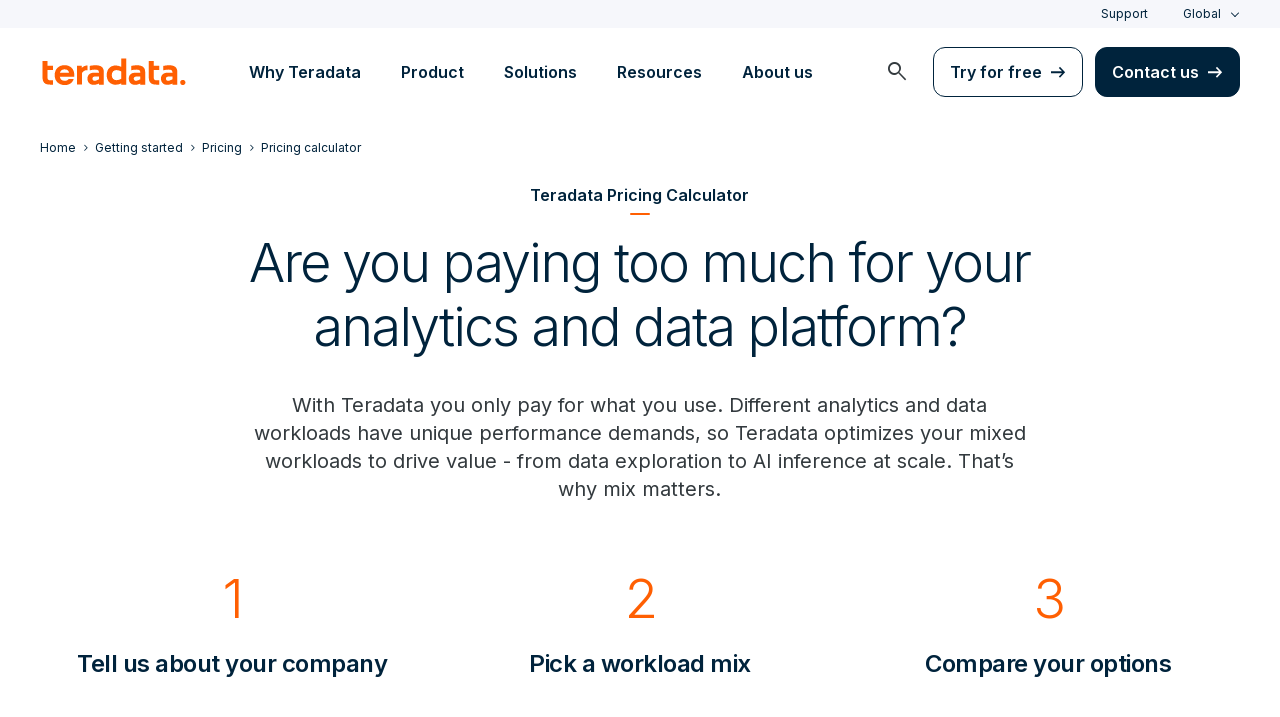

--- FILE ---
content_type: text/html; charset=utf-8
request_url: https://www.teradata.com/getting-started/pricing/calculator
body_size: 118683
content:

<!DOCTYPE html>
<html lang="en" class="fonts-loaded">
<head id="head">
<meta charset="UTF-8" />
<meta name="viewport" content="width=device-width, initial-scale=1" />
<title>Calculate Your Teradata VantageCloud Price | Teradata</title>
<meta property="og:title" content="Calculate Your Teradata VantageCloud Price | Teradata" />
<meta name="description" content="Estimate your cost for Teradata in the cloud with this cloud pricing calculator. Answer five simple questions to see your cost estimate.">
<meta property="og:description" content="Estimate your cost for Teradata in the cloud with this cloud pricing calculator. Answer five simple questions to see your cost estimate." />
<link rel="alternate" type="application/rss+xml" title="RSS feed for Teradata Press Releases" href="https://www.teradata.com/rss/news" />
<link rel="alternate" type="application/rss+xml" title="RSS feed for Teradata Blogs" href="https://www.teradata.com/rss/blogs" />
<link rel="canonical" href="https://www.teradata.com/getting-started/pricing/calculator" />
<link rel="alternate" hreflang="x-default" href="https://www.teradata.com/getting-started/pricing/calculator" />
<link rel="alternate" hreflang="en" href="https://www.teradata.com/getting-started/pricing/calculator" />
<link rel="alternate" hreflang="de" href="https://www.teradata.de/getting-started/pricing/calculator" />
<link rel="alternate" hreflang="fr" href="https://www.teradata.fr/getting-started/pricing/calculator" />
<link rel="alternate" hreflang="ja" href="https://www.teradata.jp/getting-started/pricing/calculator" />
<link rel="alternate" hreflang="ko" href="https://kr.teradata.com/getting-started/pricing/calculator" />

<meta property="og:image:width" content="640" />
<meta property="og:image:height" content="336" />
<meta name="twitter:card" content="summary_large_image" />
<meta property="og:image" content="https://www.teradata.com/Content/Assets/default/teradata-logo-social.png" />
<meta property="twitter:image" content="https://www.teradata.com/Content/Assets/default/teradata-logo-social.png" />
<meta property="og:type" content="website" />
<meta name="twitter:site" content="@teradata" />
<meta property="article:published_time" content="2022-03-17T09:01:05-07:00" />
<meta property="article:modified_time" content="2025-12-22T09:44:25-08:00" />
<script type="text/javascript">
    window.dataLayer = window.dataLayer || [];
    if (typeof gtag === 'undefined') {
        function gtag() { dataLayer.push(arguments); }
    }
      
    gtag('event', 'kenticoPageDetails', {
        'LastModified': '12/22/2025',
        'CreatedPublish': '03/17/2022'
    });
        
</script>


<link rel="preconnect" href="https://marvel-b1-cdn.bc0a.com/" crossorigin />
<link rel="dns-prefetch" href="https://marvel-b1-cdn.bc0a.com/" />
<link rel="preconnect" href="https://www.googletagmanager.com/" crossorigin />
<link rel="dns-prefetch" href="https://www.googletagmanager.com/" />
<link rel="preconnect" href="https://fonts.googleapis.com">
<link rel="preconnect" href="https://fonts.gstatic.com" crossorigin>
<link rel="preconnect" href="https://js.monitor.azure.com/" crossorigin />
<link rel="dns-prefetch" href="https://js.monitor.azure.com/" />

<link rel="dns-prefetch" href="https://celebrus.teradata.com/" />
<link rel="dns-prefetch" href="https://geoip-js.com/" />
<link rel="dns-prefetch" href="https://www.google-analytics.com/" />
<script type="text/javascript">
window.dataLayer = window.dataLayer || [];
if (typeof gtag === 'undefined') {
function gtag() { dataLayer.push(arguments); }
}
if (localStorage.getItem('consentMode') === null) {
gtag('consent', 'default', {
'ad_storage': 'denied',
'ad_user_data ': 'denied',
'ad_personalization': 'denied',
'analytics_storage': 'denied',
'personalization_storage': 'denied',
'functionality_storage': 'denied',
'security_storage': 'denied'
});
} else {
gtag('consent', 'default', JSON.parse(localStorage.getItem('consentMode')));
}
</script>
<!-- Google Tag Manager -->
<script>(function(w,d,s,l,i){w[l]=w[l]||[];w[l].push({'gtm.start':
new Date().getTime(),event:'gtm.js'});var f=d.getElementsByTagName(s)[0],
j=d.createElement(s),dl=l!='dataLayer'?'&l='+l:'';j.async=true;j.src=
'https://www.googletagmanager.com/gtm.js?id='+i+dl;f.parentNode.insertBefore(j,f);
})(window,document,'script','dataLayer','GTM-TVR3P3LC');</script>
<!-- End Google Tag Manager -->
<!-- Google Tag Manager -->
<script type="text/javascript">
(function (w, d, s, l, i) {
w[l] = w[l] || []; w[l].push({
'gtm.start':
new Date().getTime(), event: 'gtm.js'
}); var f = d.getElementsByTagName(s)[0],
j = d.createElement(s), dl = l != 'dataLayer' ? '&l=' + l : ''; j.async = true; j.src =
'https://www.googletagmanager.com/gtm.js?id=' + i + dl; f.parentNode.insertBefore(j, f);
})(window, document, 'script', 'dataLayer', 'GTM-MH978LC');</script>
<!-- End Google Tag Manager -->

<link href="https://fonts.googleapis.com/css2?family=Inter:wght@300;400;600&display=block" rel="stylesheet">
<link rel="stylesheet" href="https://fonts.googleapis.com/css2?family=Material+Symbols+Outlined:opsz,wght,FILL,GRAD@48,400,0,0&display=block" />
<link href="/Content/Styles/compiled/main.css?token=1.3778.0.3777" rel="stylesheet" type="text/css" />

    <link rel="stylesheet" href="/Content/Styles/compiled/pages/pricing-calculator.css?token=1.3778.0.3777"
        type="text/css">


<style>.anti-flicker { visibility: hidden !important }</style>
<script>(function (e, t, p) { var n = document.documentElement, s = { p: [], r: [] }, u = { p: s.p, r: s.r, push: function (e) { s.p.push(e) }, ready: function (e) { s.r.push(e) } }; e.intellimize = u, n.className += " " + p, setTimeout(function () { n.className = n.className.replace(RegExp(" ?" + p), "") }, t) })(window, 4000, 'anti-flicker')</script>
<link rel="preload" href="https://cdn.intellimize.co/snippet/117395157.js" as="script">
<script src="https://cdn.intellimize.co/snippet/117395157.js" async onerror="document.documentElement.className = document.documentElement.className.replace(RegExp(' ?anti-flicker'), '');"></script>
<link rel="preconnect" href="https://api.intellimize.co" crossorigin>
<link rel="preconnect" href="https://117395157.intellimizeio.com">
<link rel="preconnect" href="https://log.intellimize.co" crossorigin>
<script type="text/javascript">!function(T,l,y){var S=T.location,k="script",D="instrumentationKey",C="ingestionendpoint",I="disableExceptionTracking",E="ai.device.",b="toLowerCase",w="crossOrigin",N="POST",e="appInsightsSDK",t=y.name||"appInsights";(y.name||T[e])&&(T[e]=t);var n=T[t]||function(d){var g=!1,f=!1,m={initialize:!0,queue:[],sv:"5",version:2,config:d};function v(e,t){var n={},a="Browser";return n[E+"id"]=a[b](),n[E+"type"]=a,n["ai.operation.name"]=S&&S.pathname||"_unknown_",n["ai.internal.sdkVersion"]="javascript:snippet_"+(m.sv||m.version),{time:function(){var e=new Date;function t(e){var t=""+e;return 1===t.length&&(t="0"+t),t}return e.getUTCFullYear()+"-"+t(1+e.getUTCMonth())+"-"+t(e.getUTCDate())+"T"+t(e.getUTCHours())+":"+t(e.getUTCMinutes())+":"+t(e.getUTCSeconds())+"."+((e.getUTCMilliseconds()/1e3).toFixed(3)+"").slice(2,5)+"Z"}(),iKey:e,name:"Microsoft.ApplicationInsights."+e.replace(/-/g,"")+"."+t,sampleRate:100,tags:n,data:{baseData:{ver:2}}}}var h=d.url||y.src;if(h){function a(e){var t,n,a,i,r,o,s,c,u,p,l;g=!0,m.queue=[],f||(f=!0,t=h,s=function(){var e={},t=d.connectionString;if(t)for(var n=t.split(";"),a=0;a<n.length;a++){var i=n[a].split("=");2===i.length&&(e[i[0][b]()]=i[1])}if(!e[C]){var r=e.endpointsuffix,o=r?e.location:null;e[C]="https://"+(o?o+".":"")+"dc."+(r||"services.visualstudio.com")}return e}(),c=s[D]||d[D]||"",u=s[C],p=u?u+"/v2/track":d.endpointUrl,(l=[]).push((n="SDK LOAD Failure: Failed to load Application Insights SDK script (See stack for details)",a=t,i=p,(o=(r=v(c,"Exception")).data).baseType="ExceptionData",o.baseData.exceptions=[{typeName:"SDKLoadFailed",message:n.replace(/\./g,"-"),hasFullStack:!1,stack:n+"\nSnippet failed to load ["+a+"] -- Telemetry is disabled\nHelp Link: https://go.microsoft.com/fwlink/?linkid=2128109\nHost: "+(S&&S.pathname||"_unknown_")+"\nEndpoint: "+i,parsedStack:[]}],r)),l.push(function(e,t,n,a){var i=v(c,"Message"),r=i.data;r.baseType="MessageData";var o=r.baseData;return o.message='AI (Internal): 99 message:"'+("SDK LOAD Failure: Failed to load Application Insights SDK script (See stack for details) ("+n+")").replace(/\"/g,"")+'"',o.properties={endpoint:a},i}(0,0,t,p)),function(e,t){if(JSON){var n=T.fetch;if(n&&!y.useXhr)n(t,{method:N,body:JSON.stringify(e),mode:"cors"});else if(XMLHttpRequest){var a=new XMLHttpRequest;a.open(N,t),a.setRequestHeader("Content-type","application/json"),a.send(JSON.stringify(e))}}}(l,p))}function i(e,t){f||setTimeout(function(){!t&&m.core||a()},500)}var e=function(){var n=l.createElement(k);n.src=h;var e=y[w];return!e&&""!==e||"undefined"==n[w]||(n[w]=e),n.onload=i,n.onerror=a,n.onreadystatechange=function(e,t){"loaded"!==n.readyState&&"complete"!==n.readyState||i(0,t)},n}();y.ld<0?l.getElementsByTagName("head")[0].appendChild(e):setTimeout(function(){l.getElementsByTagName(k)[0].parentNode.appendChild(e)},y.ld||0)}try{m.cookie=l.cookie}catch(p){}function t(e){for(;e.length;)!function(t){m[t]=function(){var e=arguments;g||m.queue.push(function(){m[t].apply(m,e)})}}(e.pop())}var n="track",r="TrackPage",o="TrackEvent";t([n+"Event",n+"PageView",n+"Exception",n+"Trace",n+"DependencyData",n+"Metric",n+"PageViewPerformance","start"+r,"stop"+r,"start"+o,"stop"+o,"addTelemetryInitializer","setAuthenticatedUserContext","clearAuthenticatedUserContext","flush"]),m.SeverityLevel={Verbose:0,Information:1,Warning:2,Error:3,Critical:4};var s=(d.extensionConfig||{}).ApplicationInsightsAnalytics||{};if(!0!==d[I]&&!0!==s[I]){var c="onerror";t(["_"+c]);var u=T[c];T[c]=function(e,t,n,a,i){var r=u&&u(e,t,n,a,i);return!0!==r&&m["_"+c]({message:e,url:t,lineNumber:n,columnNumber:a,error:i}),r},d.autoExceptionInstrumented=!0}return m}(y.cfg);function a(){y.onInit&&y.onInit(n)}(T[t]=n).queue&&0===n.queue.length?(n.queue.push(a),n.trackPageView({})):a()}(window,document,{
src: "https://js.monitor.azure.com/scripts/b/ai.2.min.js", // The SDK URL Source
crossOrigin: "anonymous", 
cfg: { // Application Insights Configuration
    connectionString: 'InstrumentationKey=9c9b0dec-232f-4b10-b7b6-bffff7e84c2b;IngestionEndpoint=https://westus3-1.in.applicationinsights.azure.com/;ApplicationId=7d208ea3-adcc-4a5f-af63-16ca72bef025'
}});</script>
<script src="/js/Celebrus/bsci.js"></script>


<script>
(function () { 
   var script = document.createElement('script');
   script.type = "text/javascript"; 
   script.setAttribute("id", "be-schema-script"); 
   script.setAttribute("data-customerid", "f00000000151999"); 
   script.setAttribute("data-testmode", "false");
   script.setAttribute("src", "https://schema-cf.bc0a.com/corejs/be-schema-v3.js"); 
   var head = document.head || document.getElementsByTagName("head")[0];
   head.appendChild(script); 
})();
</script>

</head>
<body id="jsPricingCalculator">
    <div class="container-wide skip__container">
        <a href="#title" id="skip" class="button btn-primary skip__main">Skip to main content</a>
    </div>
<!-- Google Tag Manager (noscript) -->
<noscript>
    <iframe src="https://www.googletagmanager.com/ns.html?id=GTM-TVR3P3LC" height="0" width="0" style="display:none;visibility:hidden"></iframe>
</noscript>
<!-- End Google Tag Manager (noscript) -->
<!-- Google Tag Manager (noscript) -->
<noscript>
    <iframe src="https://www.googletagmanager.com/ns.html?id=GTM-MH978LC" style="display: none; visibility: hidden; height: 0px; width: 0px;"></iframe>
</noscript>
<!-- End Google Tag Manager (noscript) -->
    <div>
        <nav>
            <div class="header-nav-wrapper">
    <section class="header-utility nav-3 background-grayLight color-navy d-none d-xl-flex">
        <div class="container-wide d-flex align-items-center">
            <div class="header-utility__right d-flex">
                <ul class="header-utility__nav me-4">
                            <li><a href="https://support.teradata.com/csm" data-gtm-category="header"
                                    data-gtm-action="utility bar click"
                                    data-gtm-label="Support">Support</a>
                            </li>
                </ul>
                <section class="td-language-selector">
    <button data-celebrus="Header - Language Selector" data-gtm-category="header"
        data-gtm-action="utility bar click" data-gtm-label="language selector" role="combobox"
        aria-label="Select language" aria-controls="languages" aria-expanded="false" tabindex="0" aria-haspopup="true"
        class="td-language-selector__toggle selected">Global</button>
    <select class="td-language-selector__select" size="5" id="languages">
        <option lang="en-US" class="td-language-selector__menu-item active" selected="selected" id="Global">Global</option>
        <option lang="de-DE" role="link" data-href="https://www.teradata.de" id="Deutschland" class="td-language-selector__menu-item" data-gtm-category="header" data-gtm-action="utility bar click" data-gtm-label="language selector Deutschland">Deutschland</option>
        <option lang="fr-FR" role="link" data-href="https://www.teradata.fr" id="France" class="td-language-selector__menu-item" data-gtm-category="header" data-gtm-action="utility bar click" data-gtm-label="language selector France">France</option>
        <option lang="ja-JP" role="link" data-href="https://www.teradata.jp" id="&#x65E5;&#x672C;" class="td-language-selector__menu-item" data-gtm-category="header" data-gtm-action="utility bar click" data-gtm-label="language selector &#x65E5;&#x672C;">&#x65E5;&#x672C;</option>
        <option lang="ko-KR" role="link" data-href="https://kr.teradata.com" id="&#xB300;&#xD55C;&#xBBFC;&#xAD6D;" class="td-language-selector__menu-item" data-gtm-category="header" data-gtm-action="utility bar click" data-gtm-label="language selector &#xB300;&#xD55C;&#xBBFC;&#xAD6D;">&#xB300;&#xD55C;&#xBBFC;&#xAD6D;</option>
    </select>
</section>
            </div>
        </div>
    </section>
    <section id="site-header">
        <header class="header-nav d-none d-xl-flex">
            <div class="container-wide">
                <div class="row">
                    <nav class="col d-flex justify-content-between align-items-center">
                        <div class="header-nav__element d-flex">
                            <a class="header-nav__logo" href="/" data-gtm-category="header"
                                data-gtm-action="header logo click" data-gtm-label="teradata." aria-label="teradata.">
                                <div>
                                    <svg class="teradata-logo">
                                        <use xlink:href="/Content/Assets/svg-defs.svg#teradata-logo"></use>
                                    </svg>
                                </div>
                            </a>
                        </div>
                        <ul data-menu="headerMainMenu" class="header-nav__main-menu header-nav__element nav-1"
                            role="menu">
                                    <li role="presentation"><a href="/why-teradata"
                                            class="header-nav__main-menu__link" data-gtm-category="header"
                                            data-gtm-action="glbl nav click" data-gtm-label="Why Teradata"
                                            data-main-link="Why Teradata" aria-expanded="false" aria-haspopup="true"
                                            aria-controls="why-teradata"
                                            role="menuitem">Why Teradata</a></li>
                                    <li role="presentation"><a href="/platform"
                                            class="header-nav__main-menu__link" data-gtm-category="header"
                                            data-gtm-action="glbl nav click" data-gtm-label="Product"
                                            data-main-link="Product" aria-expanded="false" aria-haspopup="true"
                                            aria-controls="product"
                                            role="menuitem">Product</a></li>
                                    <li role="presentation"><a href="/solutions"
                                            class="header-nav__main-menu__link" data-gtm-category="header"
                                            data-gtm-action="glbl nav click" data-gtm-label="Solutions"
                                            data-main-link="Solutions" aria-expanded="false" aria-haspopup="true"
                                            aria-controls="solutions"
                                            role="menuitem">Solutions</a></li>
                                    <li role="presentation"><a href="/insights"
                                            class="header-nav__main-menu__link" data-gtm-category="header"
                                            data-gtm-action="glbl nav click" data-gtm-label="Resources"
                                            data-main-link="Resources" aria-expanded="false" aria-haspopup="true"
                                            aria-controls="resources"
                                            role="menuitem">Resources</a></li>
                                    <li role="presentation"><a href="/about-us"
                                            class="header-nav__main-menu__link" data-gtm-category="header"
                                            data-gtm-action="glbl nav click" data-gtm-label="About us"
                                            data-main-link="About us" aria-expanded="false" aria-haspopup="true"
                                            aria-controls="about-us"
                                            role="menuitem">About us</a></li>
                        </ul>
                        <div class="head-nav__alt-menu-wrapper header-nav__element">
                            <ul class="header-nav__alt-menu d-flex align-items-center justify-content-end relative"
                                role="menu">
                                <li role="presentation">
                                    <button class="header-nav__alt-menu__search d-flex me-3 align-items-center justify-content-center" aria-label="launch search modal"
                                        data-gtm-category="search" data-gtm-action="search icon click"
                                        data-main-search="Search" role="menuitem"
                                        id="search-button" tabindex="0">
                                        <span class="material-symbols-outlined color-slate md-24">search</span>
                                    </button>
                                </li>
                                <li role="presentation">
                                    <a class="button button-secondary me-3" href="/getting-started/demos/clearscape-analytics" data-gtm-category="header" data-gtm-action="cta click" data-gtm-label="Try for free" role="menuitem">Try for free</a>
                                </li>
                                <li role="presentation">
                                    <a class="button" href="/about-us/contact" data-gtm-category="header" data-gtm-action="cta click" data-gtm-label="Contact us" role="menuitem">Contact us</a>
                                </li>
                            </ul>
                        </div>
                    </nav>
                </div>
            </div>
            <section id="site-vue-nav"></section>
            <section id="vue-search__drop-section"></section>
        </header>
        <header class="header-nav-mobile d-block d-xl-none">
            <nav class="d-flex justify-content-between align-items-center px-6 shadow--s">
                <a class="header-nav__logo d-flex align-items-center" href="/" data-gtm-category="header"
                    data-gtm-action="header logo click" data-gtm-label="teradata." aria-label="teradata.">
                    <div>
                        <svg class="teradata-logo">
                            <use xlink:href="/Content/Assets/svg-defs.svg#teradata-logo">
                            </use>
                        </svg>
                    </div>
                </a>
                <ul class="header-nav-mobile__top-links">
                    <li>
                        <button data-vue-trigger="header-nav-mobile__search"
                            v-click.prevent="mobileSearchOpen = !mobileSearchOpen; mobileOpen = false"
                            class="header-nav-mobile__search-link" data-gtm-action="search icon click"
                            data-gtm-category="search" data-gtm-label="search" aria-label="Header - Search Mobile">
                            <span class="material-symbols-outlined md-24">search</span>
                        </button>
                    </li>
                    <li>
                        <button data-vue-trigger="header-nav-mobile__menu"
                            aria-label="Click or Press enter to open menu" tabindex="0"
                            data-gtm-action="hamburger nav click" data-gtm-category="header"
                            class="header-nav-mobile__menu-icon">
                            <span></span>
                            <span></span>
                            <span></span>
                            <span></span>
                        </button>
                    </li>
                </ul>
            </nav>

            <section id="vue-mobile-slide"></section>
        </header>
        <div id="vue-blackout"></div>
    </section>
</div>
        </nav>
        <main id="maincontent" >
            
    <div>
        




<nav class="breadcrumb-nav container-wide" aria-label="breadcrumbs">
    <ul itemscope="" itemtype="https://schema.org/BreadcrumbList">
        <li class="breadcrumb-nav-item" itemprop="itemListElement" itemscope="" itemtype="https://schema.org/ListItem">
            <a href="/" data-gtm-category="content page" data-gtm-action="breadcrumb click" data-gtm-label="Teradata | /" itemprop="item"><span itemprop="name">Home</span></a>
            <meta itemprop="position" content="1">
        </li>
            <li class="breadcrumb-nav-item" itemprop="itemListElement" itemscope="" itemtype="https://schema.org/ListItem">
                <a href="/getting-started" data-gtm-category="content page" data-gtm-action="breadcrumb click" data-gtm-label="Getting started | /getting-started" itemprop="item" itemscope="" itemtype="https://schema.org/WebPage" itemid="/getting-started"><span itemprop="name">Getting started</span></a>
                <meta itemprop="position" content="2">
            </li>
            <li class="breadcrumb-nav-item breadcrumb-mobile" itemprop="itemListElement" itemscope="" itemtype="https://schema.org/ListItem">
                <a href="/getting-started/pricing" data-gtm-category="content page" data-gtm-action="breadcrumb click" data-gtm-label="Pricing | /getting-started/pricing" itemprop="item" itemscope="" itemtype="https://schema.org/WebPage" itemid="/getting-started/pricing"><span itemprop="name">Pricing</span></a>
                <meta itemprop="position" content="3">
            </li>
        <li class="breadcrumb-nav-item" itemprop="itemListElement" itemscope="" itemtype="https://schema.org/ListItem">
                <a href="/getting-started/pricing/calculator" data-gtm-category="content page" data-gtm-action="breadcrumb click" data-gtm-label="Pricing calculator | /getting-started/pricing/calculator" itemprop="item" itemscope="" itemtype="https://schema.org/WebPage" itemid="/getting-started/pricing/calculator"><span itemprop="name">Pricing calculator</span></a>
            <meta itemprop="position" content="3">
        </li>
    </ul>
</nav>
    


    </div>

<article id="intro">
    <section class="container-wide container-wide__grid text-center">
<div class="container-wide__grid--narrow"><span class="label-hasUnderline">Teradata Pricing Calculator</span>
<h1 class="heading__large">Are you paying too much for your analytics and data platform?</h1>

<p class="pt-4">With Teradata you only pay for what you use. Different analytics and data workloads have unique performance demands, so Teradata optimizes your mixed workloads to drive value - from data exploration to AI inference at scale. That&rsquo;s why mix matters.</p>
</div>
</section>

<section class="container-wide text-center pt-9  section-padding__bottom--short">
<div class="row">
<div class="col-12 col-md-4 mb-4 mb-md-0"><span class="h1 color-orange d-block">1 </span>

<p class="pb-0 h3">Tell us about your company</p>
</div>

<div class="col-12 col-md-4 mb-4 mb-md-0"><span class="h1 color-orange d-block">2 </span>

<p class="pb-0 h3">Pick a workload mix</p>
</div>

<div class="col-12 col-md-4"><span class="h1 color-orange d-block">3 </span>

<p class="pb-0 h3">Compare your options</p>
</div>
</div>

<div class="button mt-9" data-gtm-action="started quiz" data-gtm-category="pricing" data-gtm-label="start" id="startCalc" role="button">Start</div>
</section>

</article>
<section id="calculator" class="container-wide container-wide__grid text-center">
</section>

<div  class="section-padding__bottom--short    xxs">

    <div class="container container-narrow">
        




<style>
[data-chart="product-comparison"] #col-header-1 {
  min-width: 200px;
}

[data-chart="product-comparison"] #col-header-1 > div {
  height: 100px; 
// hack to make it space between
}

.caption.color-navy {
color: #00233c !important;
}

 [data-chart="product-comparison"] .table__tr-text-inner {
    text-align: left;
}


[data-chart="product-comparison"] .table__thead-heading:not(:first-of-type) {
  background: #E2E5E9;
  color: #333A3E;
}

[data-chart="product-comparison"] .table__td--second-col {
  background: var(--white);
}

[data-chart="product-comparison"] .table__td--second-col {
  background: var(--white);
}

[data-chart="product-comparison"] .table__tr-icon--checkmark:after {
  font-weight: 600;
}
</style>
    







<div class="comparison-chart container container--jms px-xl-0 section-padding__bottom">
        <div class="row align-items-center mx-0">
            <div class="col-12 px-0">
                <div class="table-responsive-sm">
                    <table data-chart="product-comparison" class="table comparison-chart__table " aria-label="Comparison Table">
                        <thead class="table__thead">
                            <tr class="table__thead-row">
                                <th scope="col" class="table__thead-heading" aria-sort="none" aria-hidden="true"></th>
                                <th scope="col" id="col-header-1" class="table__thead-heading text-center background-grayAlt" aria-sort="none"><div class="d-flex flex-column justify-content-between">  <div class="color-navy">AI Unlimited</div>  <div class="body-3 color-navy fr-view">    <span class="d-block">From <span class="h3">$1.90</span>/hour<sup>1</sup></span><button class="button--text-link" onclick="launchModal()" disabled></button></div></div></th>
                                <th scope="col" id="col-header-2" class="table__thead-heading text-center background-grayGainsboro" aria-sort="none"><div class="d-flex flex-column justify-content-between">  <div class="color-navy">VantageCloud Lake</div>  <div class="body-3 color-navy fr-view">    <span class="d-block">From <span class="h3">$4.80</span>/hour<sup>2</sup></span>    <button class="button--text-link" onclick="launchModal()">See pricing example</button>  </div></div></th>
                        </tr>
                    </thead>
                    <tbody class="table__body">
                            <tr class="table__tr">
                                    <th scope="row" class="table__tr-heading d-flex d-md-table-cell align-items-center justify-content-between" aria-labelledby="intro-heading-0">
                                        <span id="intro-heading-0"><span class='d-inline-block d-md-none'>Product comparison</span></span>
                                        <span data-gtm-action="dropdown click"
                                            data-gtm-label="&lt;span class=&#x27;d-inline-block d-md-none&#x27;&gt;Product comparison&lt;/span&gt;"
                                            data-celebrus="Comparison Table - &lt;span class=&#x27;d-inline-block d-md-none&#x27;&gt;Product comparison&lt;/span&gt; (Arrow)"
                                            class="icon caret d-md-none"></span>
                                    </th>
                                    <td class="table__td table__td--first-col" aria-label="  AI Unlimited      From $1.90/hour1 - Product comparison - no" aria-describedby="col-header-1 col1-innertext-0">
                                        <div class="table__tr-text table__tr-text--text-right d-flex align-items-center justify-content-end">
                                            <span id="col1-innertext-0" class="table__tr-text-inner"><span class='caption color-navy'>Designed for exploratory data science, analytics experimentation, and data preparation.</span></span>
                                            <span class="table__tr-text-heading"><div class="d-flex flex-column justify-content-between">  <div class="color-navy">AI Unlimited</div>  <div class="body-3 color-navy fr-view">    <span class="d-block">From <span class="h3">$1.90</span>/hour<sup>1</sup></span><button class="button--text-link" onclick="launchModal()" disabled></button></div></div></span>
                                        </div>
                                    </td>
                                        <td class="table__td table__td--second-col" aria-label="  VantageCloud Lake      From $4.80/hour2    See pricing example   - Product comparison - no"  aria-describedby="col-header-2 col2-innertext-0">
                                            <div class="table__tr-text table__tr-text--text-left d-flex align-items-center justify-content-end">
                                                <span id="col2-innertext-0" class="table__tr-text-inner"><span class='caption color-navy'>Low-cost entry point with all the essentials, designed for innovation and scalability. </span></span>
                                                <span class="table__tr-text-heading"><div class="d-flex flex-column justify-content-between">  <div class="color-navy">VantageCloud Lake</div>  <div class="body-3 color-navy fr-view">    <span class="d-block">From <span class="h3">$4.80</span>/hour<sup>2</sup></span>    <button class="button--text-link" onclick="launchModal()">See pricing example</button>  </div></div></span>
                                            </div>
                                        </td>
                            </tr>
                            <tr class="table__tr">
                                    <th scope="row" class="table__tr-heading d-flex d-md-table-cell align-items-center justify-content-between" aria-labelledby="intro-heading-1">
                                        <span id="intro-heading-1">Teradata Database<br><small>Deploy anywhere with the most flexible platform in the industry</small></span>
                                        <span data-gtm-action="dropdown click"
                                            data-gtm-label="Teradata Database&lt;br&gt;&lt;small&gt;Deploy anywhere with the most flexible platform in the industry&lt;/small&gt;"
                                            data-celebrus="Comparison Table - Teradata Database&lt;br&gt;&lt;small&gt;Deploy anywhere with the most flexible platform in the industry&lt;/small&gt; (Arrow)"
                                            class="icon caret d-md-none"></span>
                                    </th>
                                    <td class="table__td table__td--first-col" aria-label="  AI Unlimited      From $1.90/hour1 - Teradata DatabaseDeploy anywhere with the most flexible platform in the industry - yes" aria-describedby="col-header-1 col1-innertext-1">
                                        <div class="table__tr-text table__tr-text--text-right d-flex align-items-center justify-content-end">
                                            <span id="col1-innertext-1" class="table__tr-text-inner"></span>
                                            <span class="table__tr-text-heading"><div class="d-flex flex-column justify-content-between">  <div class="color-navy">AI Unlimited</div>  <div class="body-3 color-navy fr-view">    <span class="d-block">From <span class="h3">$1.90</span>/hour<sup>1</sup></span><button class="button--text-link" onclick="launchModal()" disabled></button></div></div></span>
                                                <span aria-hidden="true" class="table__tr-icon table__tr-icon--checkmark"></span>
                                                <p class="sr-only">  VantageCloud Lake      From $4.80/hour2    See pricing example   - Teradata DatabaseDeploy anywhere with the most flexible platform in the industry - yes</p>
                                        </div>
                                    </td>
                                        <td class="table__td table__td--second-col" aria-label="  VantageCloud Lake      From $4.80/hour2    See pricing example   - Teradata DatabaseDeploy anywhere with the most flexible platform in the industry - yes"  aria-describedby="col-header-2 col2-innertext-1">
                                            <div class="table__tr-text table__tr-text--text-left d-flex align-items-center justify-content-end">
                                                <span id="col2-innertext-1" class="table__tr-text-inner"></span>
                                                <span class="table__tr-text-heading"><div class="d-flex flex-column justify-content-between">  <div class="color-navy">VantageCloud Lake</div>  <div class="body-3 color-navy fr-view">    <span class="d-block">From <span class="h3">$4.80</span>/hour<sup>2</sup></span>    <button class="button--text-link" onclick="launchModal()">See pricing example</button>  </div></div></span>
                                                    <span aria-hidden="true" class="table__tr-icon table__tr-icon--checkmark"></span>
                                                    <p class="sr-only">  VantageCloud Lake      From $4.80/hour2    See pricing example   - Teradata DatabaseDeploy anywhere with the most flexible platform in the industry - yes</p>
                                            </div>
                                        </td>
                            </tr>
                            <tr class="table__tr">
                                    <th scope="row" class="table__tr-heading d-flex d-md-table-cell align-items-center justify-content-between" aria-labelledby="intro-heading-2">
                                        <span id="intro-heading-2">ClearScape Analytics™<br><small>Unlock more value from your data with the most powerful, open, connected AI/ML capabilities on the market</small></span>
                                        <span data-gtm-action="dropdown click"
                                            data-gtm-label="ClearScape Analytics&#x2122;&lt;br&gt;&lt;small&gt;Unlock more value from your data with the most powerful, open, connected AI/ML capabilities on the market&lt;/small&gt;"
                                            data-celebrus="Comparison Table - ClearScape Analytics&#x2122;&lt;br&gt;&lt;small&gt;Unlock more value from your data with the most powerful, open, connected AI/ML capabilities on the market&lt;/small&gt; (Arrow)"
                                            class="icon caret d-md-none"></span>
                                    </th>
                                    <td class="table__td table__td--first-col" aria-label="  AI Unlimited      From $1.90/hour1 - ClearScape Analytics&#x2122;Unlock more value from your data with the most powerful, open, connected AI/ML capabilities on the market - yes" aria-describedby="col-header-1 col1-innertext-2">
                                        <div class="table__tr-text table__tr-text--text-right d-flex align-items-center justify-content-end">
                                            <span id="col1-innertext-2" class="table__tr-text-inner"></span>
                                            <span class="table__tr-text-heading"><div class="d-flex flex-column justify-content-between">  <div class="color-navy">AI Unlimited</div>  <div class="body-3 color-navy fr-view">    <span class="d-block">From <span class="h3">$1.90</span>/hour<sup>1</sup></span><button class="button--text-link" onclick="launchModal()" disabled></button></div></div></span>
                                                <span aria-hidden="true" class="table__tr-icon table__tr-icon--checkmark"></span>
                                                <p class="sr-only">  VantageCloud Lake      From $4.80/hour2    See pricing example   - ClearScape Analytics&#x2122;Unlock more value from your data with the most powerful, open, connected AI/ML capabilities on the market - yes</p>
                                        </div>
                                    </td>
                                        <td class="table__td table__td--second-col" aria-label="  VantageCloud Lake      From $4.80/hour2    See pricing example   - ClearScape Analytics&#x2122;Unlock more value from your data with the most powerful, open, connected AI/ML capabilities on the market - yes"  aria-describedby="col-header-2 col2-innertext-2">
                                            <div class="table__tr-text table__tr-text--text-left d-flex align-items-center justify-content-end">
                                                <span id="col2-innertext-2" class="table__tr-text-inner"></span>
                                                <span class="table__tr-text-heading"><div class="d-flex flex-column justify-content-between">  <div class="color-navy">VantageCloud Lake</div>  <div class="body-3 color-navy fr-view">    <span class="d-block">From <span class="h3">$4.80</span>/hour<sup>2</sup></span>    <button class="button--text-link" onclick="launchModal()">See pricing example</button>  </div></div></span>
                                                    <span aria-hidden="true" class="table__tr-icon table__tr-icon--checkmark"></span>
                                                    <p class="sr-only">  VantageCloud Lake      From $4.80/hour2    See pricing example   - ClearScape Analytics&#x2122;Unlock more value from your data with the most powerful, open, connected AI/ML capabilities on the market - yes</p>
                                            </div>
                                        </td>
                            </tr>
                            <tr class="table__tr">
                                    <th scope="row" class="table__tr-heading d-flex d-md-table-cell align-items-center justify-content-between" aria-labelledby="intro-heading-3">
                                        <span id="intro-heading-3">Ecosystem tools†<br><small>Get the most out of your system with powerful tools to manage unit usage, drive faster development and testing—and more</small></span>
                                        <span data-gtm-action="dropdown click"
                                            data-gtm-label="Ecosystem tools&#x2020;&lt;br&gt;&lt;small&gt;Get the most out of your system with powerful tools to manage unit usage, drive faster development and testing&#x2014;and more&lt;/small&gt;"
                                            data-celebrus="Comparison Table - Ecosystem tools&#x2020;&lt;br&gt;&lt;small&gt;Get the most out of your system with powerful tools to manage unit usage, drive faster development and testing&#x2014;and more&lt;/small&gt; (Arrow)"
                                            class="icon caret d-md-none"></span>
                                    </th>
                                    <td class="table__td table__td--first-col" aria-label="  AI Unlimited      From $1.90/hour1 - Ecosystem tools&#x2020;Get the most out of your system with powerful tools to manage unit usage, drive faster development and testing&#x2014;and more - yes" aria-describedby="col-header-1 col1-innertext-3">
                                        <div class="table__tr-text table__tr-text--text-right d-flex align-items-center justify-content-end">
                                            <span id="col1-innertext-3" class="table__tr-text-inner"></span>
                                            <span class="table__tr-text-heading"><div class="d-flex flex-column justify-content-between">  <div class="color-navy">AI Unlimited</div>  <div class="body-3 color-navy fr-view">    <span class="d-block">From <span class="h3">$1.90</span>/hour<sup>1</sup></span><button class="button--text-link" onclick="launchModal()" disabled></button></div></div></span>
                                                <span aria-hidden="true" class="table__tr-icon table__tr-icon--checkmark"></span>
                                                <p class="sr-only">  VantageCloud Lake      From $4.80/hour2    See pricing example   - Ecosystem tools&#x2020;Get the most out of your system with powerful tools to manage unit usage, drive faster development and testing&#x2014;and more - yes</p>
                                        </div>
                                    </td>
                                        <td class="table__td table__td--second-col" aria-label="  VantageCloud Lake      From $4.80/hour2    See pricing example   - Ecosystem tools&#x2020;Get the most out of your system with powerful tools to manage unit usage, drive faster development and testing&#x2014;and more - yes"  aria-describedby="col-header-2 col2-innertext-3">
                                            <div class="table__tr-text table__tr-text--text-left d-flex align-items-center justify-content-end">
                                                <span id="col2-innertext-3" class="table__tr-text-inner"></span>
                                                <span class="table__tr-text-heading"><div class="d-flex flex-column justify-content-between">  <div class="color-navy">VantageCloud Lake</div>  <div class="body-3 color-navy fr-view">    <span class="d-block">From <span class="h3">$4.80</span>/hour<sup>2</sup></span>    <button class="button--text-link" onclick="launchModal()">See pricing example</button>  </div></div></span>
                                                    <span aria-hidden="true" class="table__tr-icon table__tr-icon--checkmark"></span>
                                                    <p class="sr-only">  VantageCloud Lake      From $4.80/hour2    See pricing example   - Ecosystem tools&#x2020;Get the most out of your system with powerful tools to manage unit usage, drive faster development and testing&#x2014;and more - yes</p>
                                            </div>
                                        </td>
                            </tr>
                            <tr class="table__tr">
                                    <th scope="row" class="table__tr-heading d-flex d-md-table-cell align-items-center justify-content-between" aria-labelledby="intro-heading-4">
                                        <span id="intro-heading-4">Governance and oberservability<br><small>Transparent usage reporting, realtime tracking, and full visibility and control over resources allocation and cost management</small></span>
                                        <span data-gtm-action="dropdown click"
                                            data-gtm-label="Governance and oberservability&lt;br&gt;&lt;small&gt;Transparent usage reporting, realtime tracking, and full visibility and control over resources allocation and cost management&lt;/small&gt;"
                                            data-celebrus="Comparison Table - Governance and oberservability&lt;br&gt;&lt;small&gt;Transparent usage reporting, realtime tracking, and full visibility and control over resources allocation and cost management&lt;/small&gt; (Arrow)"
                                            class="icon caret d-md-none"></span>
                                    </th>
                                    <td class="table__td table__td--first-col" aria-label="  AI Unlimited      From $1.90/hour1 - Governance and oberservabilityTransparent usage reporting, realtime tracking, and full visibility and control over resources allocation and cost management - no" aria-describedby="col-header-1 col1-innertext-4">
                                        <div class="table__tr-text table__tr-text--text-right d-flex align-items-center justify-content-end">
                                            <span id="col1-innertext-4" class="table__tr-text-inner"></span>
                                            <span class="table__tr-text-heading"><div class="d-flex flex-column justify-content-between">  <div class="color-navy">AI Unlimited</div>  <div class="body-3 color-navy fr-view">    <span class="d-block">From <span class="h3">$1.90</span>/hour<sup>1</sup></span><button class="button--text-link" onclick="launchModal()" disabled></button></div></div></span>
                                                <p class="sr-only">  VantageCloud Lake      From $4.80/hour2    See pricing example   - Governance and oberservabilityTransparent usage reporting, realtime tracking, and full visibility and control over resources allocation and cost management - no</p>
                                        </div>
                                    </td>
                                        <td class="table__td table__td--second-col" aria-label="  VantageCloud Lake      From $4.80/hour2    See pricing example   - Governance and oberservabilityTransparent usage reporting, realtime tracking, and full visibility and control over resources allocation and cost management - yes"  aria-describedby="col-header-2 col2-innertext-4">
                                            <div class="table__tr-text table__tr-text--text-left d-flex align-items-center justify-content-end">
                                                <span id="col2-innertext-4" class="table__tr-text-inner"></span>
                                                <span class="table__tr-text-heading"><div class="d-flex flex-column justify-content-between">  <div class="color-navy">VantageCloud Lake</div>  <div class="body-3 color-navy fr-view">    <span class="d-block">From <span class="h3">$4.80</span>/hour<sup>2</sup></span>    <button class="button--text-link" onclick="launchModal()">See pricing example</button>  </div></div></span>
                                                    <span aria-hidden="true" class="table__tr-icon table__tr-icon--checkmark"></span>
                                                    <p class="sr-only">  VantageCloud Lake      From $4.80/hour2    See pricing example   - Governance and oberservabilityTransparent usage reporting, realtime tracking, and full visibility and control over resources allocation and cost management - yes</p>
                                            </div>
                                        </td>
                            </tr>
                            <tr class="table__tr">
                                    <th scope="row" class="table__tr-heading d-flex d-md-table-cell align-items-center justify-content-between" aria-labelledby="intro-heading-5">
                                        <span id="intro-heading-5">Support services<br><small>Receive world-class support with a highly-available data analytics platform experience</small></span>
                                        <span data-gtm-action="dropdown click"
                                            data-gtm-label="Support services&lt;br&gt;&lt;small&gt;Receive world-class support with a highly-available data analytics platform experience&lt;/small&gt;"
                                            data-celebrus="Comparison Table - Support services&lt;br&gt;&lt;small&gt;Receive world-class support with a highly-available data analytics platform experience&lt;/small&gt; (Arrow)"
                                            class="icon caret d-md-none"></span>
                                    </th>
                                    <td class="table__td table__td--first-col" aria-label="  AI Unlimited      From $1.90/hour1 - Support servicesReceive world-class support with a highly-available data analytics platform experience - no" aria-describedby="col-header-1 col1-innertext-5">
                                        <div class="table__tr-text table__tr-text--text-right d-flex align-items-center justify-content-end">
                                            <span id="col1-innertext-5" class="table__tr-text-inner"></span>
                                            <span class="table__tr-text-heading"><div class="d-flex flex-column justify-content-between">  <div class="color-navy">AI Unlimited</div>  <div class="body-3 color-navy fr-view">    <span class="d-block">From <span class="h3">$1.90</span>/hour<sup>1</sup></span><button class="button--text-link" onclick="launchModal()" disabled></button></div></div></span>
                                                <p class="sr-only">  VantageCloud Lake      From $4.80/hour2    See pricing example   - Support servicesReceive world-class support with a highly-available data analytics platform experience - no</p>
                                        </div>
                                    </td>
                                        <td class="table__td table__td--second-col" aria-label="  VantageCloud Lake      From $4.80/hour2    See pricing example   - Support servicesReceive world-class support with a highly-available data analytics platform experience - yes"  aria-describedby="col-header-2 col2-innertext-5">
                                            <div class="table__tr-text table__tr-text--text-left d-flex align-items-center justify-content-end">
                                                <span id="col2-innertext-5" class="table__tr-text-inner"></span>
                                                <span class="table__tr-text-heading"><div class="d-flex flex-column justify-content-between">  <div class="color-navy">VantageCloud Lake</div>  <div class="body-3 color-navy fr-view">    <span class="d-block">From <span class="h3">$4.80</span>/hour<sup>2</sup></span>    <button class="button--text-link" onclick="launchModal()">See pricing example</button>  </div></div></span>
                                                    <span aria-hidden="true" class="table__tr-icon table__tr-icon--checkmark"></span>
                                                    <p class="sr-only">  VantageCloud Lake      From $4.80/hour2    See pricing example   - Support servicesReceive world-class support with a highly-available data analytics platform experience - yes</p>
                                            </div>
                                        </td>
                            </tr>
                    </tbody>
                </table>
            </div>
        </div>
    </div>
</div>

<script src="/Content/Scripts/dist/widgets/comparison-chart.min.js?token=1.3778.0.3777"></script>
<script>
    window.initComparisonChart("[data-chart='product-comparison']", true);
</script>

    









    <div class="fr-view">
        <p class="pb-1 caption"><small>†Setup fees apply. All offers are subject to terms and conditions.</small></p><p class="pb-1 caption"><small><sup>1</sup>$USD, plus cloud service provider service cost.</small></p><p class="pb-1 caption"><small><sup>2</sup>$USD, based on 3-year commitment, billed annually.</small></p>
    </div>


    






<script>
  // Use the globally accessible event bus
  function launchModal() {
    window.emitter.emit('launchModal');
  }
</script>
    


    </div>
</div><div  class="   text-center results">

    <div class="container container-narrow">
        




<style>
[data-chart="competitor-comparison"] {
  --navy: #00233C;
  --white: #fff;
}

[data-chart="competitor-comparison"] #col-header-1 {
  background: var(--navy);
  color: var(--white);
  min-width: 200px;
}

[data-chart="competitor-comparison"] #col-header-2 {
  background: #E2E5E9;
  color: #333A3E;
}

[data-chart="competitor-comparison"] .table__td--second-col {
  background: var(--white);
}

[data-chart="competitor-comparison"] .table__td--second-col {
  background: var(--white);
}
[data-chart="competitor-comparison"] .table__td--second-col .table__tr-icon--checkmark:after {
  color: #5E7484;
}

[data-chart="competitor-comparison"] .table__tr-icon--checkmark:after {
  font-weight: 600;
}
</style>
    







<div class="comparison-chart container container--jms px-xl-0 section-padding__bottom">
        <div class="row align-items-center mx-0">
            <div class="col-12 px-0">
                <div class="table-responsive-sm">
                    <table data-chart="competitor-comparison" class="table comparison-chart__table " aria-label="Comparison Table">
                        <thead class="table__thead">
                            <tr class="table__thead-row">
                                <th scope="col" class="table__thead-heading" aria-sort="none" aria-hidden="true"></th>
                                <th scope="col" id="col-header-1" class="table__thead-heading text-center background-grayAlt" aria-sort="none">Teradata</th>
                                <th scope="col" id="col-header-2" class="table__thead-heading text-center background-grayGainsboro" aria-sort="none">Snowflake</th>
                        </tr>
                    </thead>
                    <tbody class="table__body">
                            <tr class="table__tr">
                                    <th scope="row" class="table__tr-heading d-flex d-md-table-cell align-items-center justify-content-between" aria-labelledby="intro-heading-0">
                                        <span id="intro-heading-0">Cloud-native architecture</span>
                                        <span data-gtm-action="dropdown click"
                                            data-gtm-label="Cloud-native architecture"
                                            data-celebrus="Comparison Table - Cloud-native architecture (Arrow)"
                                            class="icon caret d-md-none"></span>
                                    </th>
                                    <td class="table__td table__td--first-col" aria-label="Teradata - Cloud-native architecture - yes" aria-describedby="col-header-1 col1-innertext-0">
                                        <div class="table__tr-text table__tr-text--text-right d-flex align-items-center justify-content-end">
                                            <span id="col1-innertext-0" class="table__tr-text-inner"></span>
                                            <span class="table__tr-text-heading">Teradata</span>
                                                <span aria-hidden="true" class="table__tr-icon table__tr-icon--checkmark"></span>
                                                <p class="sr-only">Snowflake - Cloud-native architecture - yes</p>
                                        </div>
                                    </td>
                                        <td class="table__td table__td--second-col" aria-label="Snowflake - Cloud-native architecture - yes"  aria-describedby="col-header-2 col2-innertext-0">
                                            <div class="table__tr-text table__tr-text--text-left d-flex align-items-center justify-content-end">
                                                <span id="col2-innertext-0" class="table__tr-text-inner"></span>
                                                <span class="table__tr-text-heading">Snowflake</span>
                                                    <span aria-hidden="true" class="table__tr-icon table__tr-icon--checkmark"></span>
                                                    <p class="sr-only">Snowflake - Cloud-native architecture - yes</p>
                                            </div>
                                        </td>
                            </tr>
                            <tr class="table__tr">
                                    <th scope="row" class="table__tr-heading d-flex d-md-table-cell align-items-center justify-content-between" aria-labelledby="intro-heading-1">
                                        <span id="intro-heading-1">Elastic scaling</span>
                                        <span data-gtm-action="dropdown click"
                                            data-gtm-label="Elastic scaling"
                                            data-celebrus="Comparison Table - Elastic scaling (Arrow)"
                                            class="icon caret d-md-none"></span>
                                    </th>
                                    <td class="table__td table__td--first-col" aria-label="Teradata - Elastic scaling - yes" aria-describedby="col-header-1 col1-innertext-1">
                                        <div class="table__tr-text table__tr-text--text-right d-flex align-items-center justify-content-end">
                                            <span id="col1-innertext-1" class="table__tr-text-inner"></span>
                                            <span class="table__tr-text-heading">Teradata</span>
                                                <span aria-hidden="true" class="table__tr-icon table__tr-icon--checkmark"></span>
                                                <p class="sr-only">Snowflake - Elastic scaling - yes</p>
                                        </div>
                                    </td>
                                        <td class="table__td table__td--second-col" aria-label="Snowflake - Elastic scaling - yes"  aria-describedby="col-header-2 col2-innertext-1">
                                            <div class="table__tr-text table__tr-text--text-left d-flex align-items-center justify-content-end">
                                                <span id="col2-innertext-1" class="table__tr-text-inner"></span>
                                                <span class="table__tr-text-heading">Snowflake</span>
                                                    <span aria-hidden="true" class="table__tr-icon table__tr-icon--checkmark"></span>
                                                    <p class="sr-only">Snowflake - Elastic scaling - yes</p>
                                            </div>
                                        </td>
                            </tr>
                            <tr class="table__tr">
                                    <th scope="row" class="table__tr-heading d-flex d-md-table-cell align-items-center justify-content-between" aria-labelledby="intro-heading-2">
                                        <span id="intro-heading-2">Support for Apache Iceberg and Delta Lake</span>
                                        <span data-gtm-action="dropdown click"
                                            data-gtm-label="Support for Apache Iceberg and Delta Lake"
                                            data-celebrus="Comparison Table - Support for Apache Iceberg and Delta Lake (Arrow)"
                                            class="icon caret d-md-none"></span>
                                    </th>
                                    <td class="table__td table__td--first-col" aria-label="Teradata - Support for Apache Iceberg and Delta Lake - yes" aria-describedby="col-header-1 col1-innertext-2">
                                        <div class="table__tr-text table__tr-text--text-right d-flex align-items-center justify-content-end">
                                            <span id="col1-innertext-2" class="table__tr-text-inner"></span>
                                            <span class="table__tr-text-heading">Teradata</span>
                                                <span aria-hidden="true" class="table__tr-icon table__tr-icon--checkmark"></span>
                                                <p class="sr-only">Snowflake - Support for Apache Iceberg and Delta Lake - yes</p>
                                        </div>
                                    </td>
                                        <td class="table__td table__td--second-col" aria-label="Snowflake - Support for Apache Iceberg and Delta Lake - yes"  aria-describedby="col-header-2 col2-innertext-2">
                                            <div class="table__tr-text table__tr-text--text-left d-flex align-items-center justify-content-end">
                                                <span id="col2-innertext-2" class="table__tr-text-inner"></span>
                                                <span class="table__tr-text-heading">Snowflake</span>
                                                    <span aria-hidden="true" class="table__tr-icon table__tr-icon--checkmark"></span>
                                                    <p class="sr-only">Snowflake - Support for Apache Iceberg and Delta Lake - yes</p>
                                            </div>
                                        </td>
                            </tr>
                            <tr class="table__tr">
                                    <th scope="row" class="table__tr-heading d-flex d-md-table-cell align-items-center justify-content-between" aria-labelledby="intro-heading-3">
                                        <span id="intro-heading-3">Robust in-database AI/ML</span>
                                        <span data-gtm-action="dropdown click"
                                            data-gtm-label="Robust in-database AI/ML"
                                            data-celebrus="Comparison Table - Robust in-database AI/ML (Arrow)"
                                            class="icon caret d-md-none"></span>
                                    </th>
                                    <td class="table__td table__td--first-col" aria-label="Teradata - Robust in-database AI/ML - yes" aria-describedby="col-header-1 col1-innertext-3">
                                        <div class="table__tr-text table__tr-text--text-right d-flex align-items-center justify-content-end">
                                            <span id="col1-innertext-3" class="table__tr-text-inner"></span>
                                            <span class="table__tr-text-heading">Teradata</span>
                                                <span aria-hidden="true" class="table__tr-icon table__tr-icon--checkmark"></span>
                                                <p class="sr-only">Snowflake - Robust in-database AI/ML - yes</p>
                                        </div>
                                    </td>
                                        <td class="table__td table__td--second-col" aria-label="Snowflake - Robust in-database AI/ML - no"  aria-describedby="col-header-2 col2-innertext-3">
                                            <div class="table__tr-text table__tr-text--text-left d-flex align-items-center justify-content-end">
                                                <span id="col2-innertext-3" class="table__tr-text-inner"></span>
                                                <span class="table__tr-text-heading">Snowflake</span>
                                                    <p class="sr-only">Snowflake - Robust in-database AI/ML - no</p>
                                            </div>
                                        </td>
                            </tr>
                            <tr class="table__tr">
                                    <th scope="row" class="table__tr-heading d-flex d-md-table-cell align-items-center justify-content-between" aria-labelledby="intro-heading-4">
                                        <span id="intro-heading-4">World-class mixed workload management</span>
                                        <span data-gtm-action="dropdown click"
                                            data-gtm-label="World-class mixed workload management"
                                            data-celebrus="Comparison Table - World-class mixed workload management (Arrow)"
                                            class="icon caret d-md-none"></span>
                                    </th>
                                    <td class="table__td table__td--first-col" aria-label="Teradata - World-class mixed workload management - yes" aria-describedby="col-header-1 col1-innertext-4">
                                        <div class="table__tr-text table__tr-text--text-right d-flex align-items-center justify-content-end">
                                            <span id="col1-innertext-4" class="table__tr-text-inner"></span>
                                            <span class="table__tr-text-heading">Teradata</span>
                                                <span aria-hidden="true" class="table__tr-icon table__tr-icon--checkmark"></span>
                                                <p class="sr-only">Snowflake - World-class mixed workload management - yes</p>
                                        </div>
                                    </td>
                                        <td class="table__td table__td--second-col" aria-label="Snowflake - World-class mixed workload management - no"  aria-describedby="col-header-2 col2-innertext-4">
                                            <div class="table__tr-text table__tr-text--text-left d-flex align-items-center justify-content-end">
                                                <span id="col2-innertext-4" class="table__tr-text-inner"></span>
                                                <span class="table__tr-text-heading">Snowflake</span>
                                                    <p class="sr-only">Snowflake - World-class mixed workload management - no</p>
                                            </div>
                                        </td>
                            </tr>
                            <tr class="table__tr">
                                    <th scope="row" class="table__tr-heading d-flex d-md-table-cell align-items-center justify-content-between" aria-labelledby="intro-heading-5">
                                        <span id="intro-heading-5">Extensive data engineering functions</span>
                                        <span data-gtm-action="dropdown click"
                                            data-gtm-label="Extensive data engineering functions"
                                            data-celebrus="Comparison Table - Extensive data engineering functions (Arrow)"
                                            class="icon caret d-md-none"></span>
                                    </th>
                                    <td class="table__td table__td--first-col" aria-label="Teradata - Extensive data engineering functions - yes" aria-describedby="col-header-1 col1-innertext-5">
                                        <div class="table__tr-text table__tr-text--text-right d-flex align-items-center justify-content-end">
                                            <span id="col1-innertext-5" class="table__tr-text-inner"></span>
                                            <span class="table__tr-text-heading">Teradata</span>
                                                <span aria-hidden="true" class="table__tr-icon table__tr-icon--checkmark"></span>
                                                <p class="sr-only">Snowflake - Extensive data engineering functions - yes</p>
                                        </div>
                                    </td>
                                        <td class="table__td table__td--second-col" aria-label="Snowflake - Extensive data engineering functions - no"  aria-describedby="col-header-2 col2-innertext-5">
                                            <div class="table__tr-text table__tr-text--text-left d-flex align-items-center justify-content-end">
                                                <span id="col2-innertext-5" class="table__tr-text-inner"></span>
                                                <span class="table__tr-text-heading">Snowflake</span>
                                                    <p class="sr-only">Snowflake - Extensive data engineering functions - no</p>
                                            </div>
                                        </td>
                            </tr>
                    </tbody>
                </table>
            </div>
        </div>
    </div>
</div>

<script src="/Content/Scripts/dist/widgets/comparison-chart.min.js?token=1.3778.0.3777"></script>
<script>
    window.initComparisonChart("[data-chart='competitor-comparison']", true);
</script>

    


    </div>
</div><div  class="section-padding__top section-padding__bottom    results">

    <div class="container-wide">
        




        <h2 class="heading__large">Related</h2>

    






        <section class="card-listing swiper swiper-related-posts">
            <div class="swiper-wrapper align-items-stretch row flex-nowrap px-lg-0 ">
                    <div class="col-4 pb-3 py-xl-3 swiper-slide">
                        <article class="large-card__wrapper border-rounded--small ">
                            <a href="/getting-started/pricing/workload-comparisons/migrate-to-teradata-offer" aria-label="Limited time offer - Migrate to Teradata" data-gtm-action="Card click" data-gtm-label="Migrate to Teradata" class="no-underline large-card flex-column">
                                    <div class="large-card__image-wrapper" id="">
                                        <img alt="Image AltText" class="large-card__image" data-src="//marvel-b1-cdn.bc0a.com/f00000000151999/www.teradata.com/getmedia/e01beef1-475a-4416-8e79-2220640e178e/related-migrate_to_teradata_offer.png?width=766&height=430&ext=.png&origin=fd" loading="lazy" />
                                    </div>
                                <div class="large-card__detail d-flex flex-column">
                                    <header>
                                            <span class="caption color-gray500 fontWeight-strong">Limited time offer</span>
                                        <h3>Migrate to Teradata</h3>
                                    </header>
                                </div>
                            </a>
                        </article>
                    </div>
                    <div class="col-4 pb-3 py-xl-3 swiper-slide">
                        <article class="large-card__wrapper border-rounded--small ">
                            <a href="/insights/white-papers/cloud-analytics-platforms-workload-comparison" aria-label="White paper - Cloud-Based Analytics Platforms: A Workload Comparison Study" data-gtm-action="Card click" data-gtm-label="Cloud-Based Analytics Platforms: A Workload Comparison Study" class="no-underline large-card flex-column">
                                    <div class="large-card__image-wrapper" id="">
                                        <img alt="Cloud-Based Analytics Platforms: A Workload Comparison Study" class="large-card__image" data-src="//marvel-b1-cdn.bc0a.com/f00000000151999/www.teradata.com/getmedia/4f10bed4-8f21-4df7-80a9-1f5222d6217c/whitepaper-cloud_based_analytics_platforms.png?width=766&height=430&ext=.png&origin=fd" loading="lazy" />
                                    </div>
                                <div class="large-card__detail d-flex flex-column">
                                    <header>
                                            <span class="caption color-gray500 fontWeight-strong">White paper</span>
                                        <h3>Cloud-Based Analytics Platforms: A Workload Comparison Study</h3>
                                    </header>
                                </div>
                            </a>
                        </article>
                    </div>
                    <div class="col-4 pb-3 py-xl-3 swiper-slide">
                        <article class="large-card__wrapper border-rounded--small ">
                            <a href="/getmedia/da1a304a-2b56-44a7-8930-f235cf071a82/teradata-vantagecloud-lake-standard,-lake,-lake-pricing-guide.pdf" aria-label="Brochure - VantageCloud Lake Pricing Guide" data-gtm-action="Card click" data-gtm-label="VantageCloud Lake Pricing Guide" class="no-underline large-card flex-column">
                                    <div class="large-card__image-wrapper" id="">
                                        <img alt="Image AltText" class="large-card__image" data-src="//marvel-b1-cdn.bc0a.com/f00000000151999/www.teradata.com/getattachment/cfda8556-1460-4c5e-b7b1-c24f7dc38dd3/TeradataPricingGuide_thumbnail-760x430.jpg?lang=en-US&ext=.jpg&origin=fd" loading="lazy" />
                                    </div>
                                <div class="large-card__detail d-flex flex-column">
                                    <header>
                                            <span class="caption color-gray500 fontWeight-strong">Brochure</span>
                                        <h3>VantageCloud Lake Pricing Guide</h3>
                                    </header>
                                </div>
                            </a>
                        </article>
                    </div>
            </div>
        </section>
<script src="/Content/Scripts/dist/global/swiper-related-resources.min.js?token=1.3778.0.3777"></script>

    









    <div class="fr-view">
        <p class="color-gray500 body-3">All registered trademarks, company names and brand names used on this website are the property of their respective owners. The comparisons provided by this calculator are based on real-world, mixed analytical workloads on comparably configured systems. Data on features and pricing are taken directly from related websites and marketing materials as of August 2024. Information and features are subject to change.</p>
    </div>


    


    </div>
</div>

<script>
    window.calculatorData = {
   "csvFile":"/Content/Assets/pricing-csv/calculator20241204v2.csv",
   "questions":[
      {
         "question":"What is the scope of your analytics deployment?",
         "key":"Dept",
         "choices":[
            {
               "text":"Single department",
               "value":"Single",
               "trackingValue":"Single",
               "description":"Focused group employs analytics, from advanced language models to data science to reporting."
            },
            {
               "text":"Multiple departments",
               "value":"Multiple",
               "trackingValue":"Multiple",
               "description":"Cross-functional teams - such as marketing, finance, operations - leveraging AI and analytics."
            },
            {
               "text":"Company-wide",
               "value":"Company",
               "trackingValue":"Company",
               "description":"Organization-wide AI and analytics powering strategic decision-making across all business units."
            }
         ]
      },
      {
         "question":"What geographic scope will your AI and analytics platform need to cover?",
         "key":"International",
         "choices":[
            {
               "text":"Local",
               "value":"Local",
               "trackingValue":"Local",
               "description":"Operates within a state, province, or small country."
            },
            {
               "text":"Regional",
               "value":"Domestic",
               "trackingValue":"Domestic",
               "description":"Serves a larger geographic area encompassing multiple states, provinces, or larger territories within a single country or neighboring countries."
            },
            {
               "text":"Global",
               "value":"International",
               "trackingValue":"International",
               "description":"Operates across multiple countries on different continents, often with operations and customers worldwide."
            }
         ]
      }
   ],
   "percentText":{
      "slices":[
         {
            "key":"Engineer",
            "label":"Engineer the business",
            "sub":"(Harmonize data)",
            "p":"Unify and prepare data across systems to establish trusted foundations for AI and analytics.",
            "color":"#00233C",
            "selected":10
         },
         {
            "key":"Run",
            "label":"Run the business",
            "sub":"(Activate insights)",
            "p":"Drive strategic, operational and tactical decisions through continuous analytics, delivering real-time insights.",
            "color":"#3053F4",
            "selected":60
         },
         {
            "key":"Predict",
            "label":"Predict the business",
            "sub":"(Power AI initiative)",
            "p":"Scale enterprise AI and data science to build, train and deploy models that shape future business outcomes.",
            "color":"#FF9E20",
            "selected":30
         }
      ],
      "question":"How will your business use cases be balanced across these types of workloads?",
      "caption":"Adjust the controls on the pie chart to allocate the percentage of items listed in the legend.",
      "typical":"For Teradata customers following best practices, it's typical for 10% of queries to be used to Engineer the business, 60% to Run the business, and 30% to Predict the business."
   },
   "appCopy":{
      "annual":"Annual price",
      "perQuery":"Price per query",
      "monthly":"Monthly",
      "numQueries":"# of queries",
      "defaultMsg":{
         "heading":"Your pricing estimate",
         "subheading":"Annual Savings with Teradata",
         "body":"Based on your inputs, Teradata delivers substantial cost savings through superior AI and analytics capabilities. Our integrated platform enables your organization to maximize analytics value, combining enterprise-scale performance with operational efficiency.",
         "resultsBody":"These savings stem from Teradata's proven enterprise architecture. Our patented workload management and MPP capabilities handle complex analytics at unprecedented scale. Integrated AI features accelerate time to value, making Teradata the cost-effective choice."
      },
      "ctaMsgXxl":{
         "heading":"Congratulations on starting your data analytics journey!",
         "subheading":"Our team is ready to assist you and discuss your workload needs.",
         "body":"For large global enterprises, please contact us for pricing.",
         "cta":"Get a quote"
      },
      "ctaMsgXxs":{
         "heading":"Congratulations on starting your data analytics journey!",
         "subheading":"Based on your data and analytics needs, we’d like to talk more about your requirements before recommending VantageCloud Lake.",
         "body":"Our <a href=\"https://www.teradata.com/platform/ai-unlimited\">Teradata AI Unlimited</a> product might also be an excellent choice for you, since it gives you the full power of ClearScape Analytics and provides a clear path to VantageCloud Lake when you’re ready.",
         "cta":"Contact us",
         "cta2Text":"Test drive now",
         "cta2Url":"/getting-started/demos/clearscape-analytics"
      },
      "ctaMsgUnfavorable":{
         "heading":"Congratulations on starting your data analytics journey!",
         "subheading":"Our team is ready to assist you and discuss your workload needs.",
         "body":"For companies with sophisticated analytics and data management needs, we find a short conversation will provide a much better estimate."
      },
      "socialProofMsg":"Data verified by:",
      "ctaText":"Get a quote",
      "ctaUrl":"/about-us/contact",
      "prevLink":"Go to previous question",
      "previous":"Previous",
      "next":"Next",
      "submit":"Submit",
      "resultLabel":"Teradata Pricing Calculator"
   }
}
</script>
    <script src="/Content/Scripts/dist/pricing-calculator/pricing-calculator.min.js?token=1.3778.0.3777" defer></script>

           
<section class="background-grayLight">
    <aside class="be-ix-link-block">
            <div class="be-related-link-container"><div class="be-label">Also of Interest</div><ul class="be-list"><li class="be-list-item"><a class="be-related-link" href="/platform/deployment/google-cloud">Power Trusted AI with Teradata and Google Cloud</a></li><li class="be-list-item"><a class="be-related-link" href="/platform/deployment/aws">Power AI/ML innovation with AWS and Teradata</a></li><li class="be-list-item"><a class="be-related-link" href="/resources/white-papers/teradata-vantage-tco-comparisons">Teradata Vantage Total Cost of Ownership (TCO)...</a></li></ul></div>

    </aside>
</section>

        </main>
        <footer class="footer-nav background-grayLight">
        <script type="text/javascript">document.getElementById('maincontent').classList.remove('with-notification');</script>
    <section class="container-wide">
            <ul class="row footer-nav__desktop d-none d-xl-flex">
                        <li class="col-12 col-md">
                            <div>
                                <h3 class="h4">Why Teradata</h3>
                                <ul>
                                    <li>
                                        <a href="/why-teradata" data-gtm-category="Footer" data-gtm-action="footer nav click" data-gtm-label="Why we&#x27;re trusted | /why-teradata">Why we&#x27;re trusted</a>
                                    </li>
                                    <li>
                                        <a href="/trust-security-center" data-gtm-category="Footer" data-gtm-action="footer nav click" data-gtm-label="Trust &amp; Security Center | /trust-security-center">Trust &amp; Security Center</a>
                                    </li>
                                    <li>
                                        <a href="/customers" data-gtm-category="Footer" data-gtm-action="footer nav click" data-gtm-label="Success stories | /customers">Success stories</a>
                                    </li>
                                    <li>
                                        <a href="/about-us/awards" data-gtm-category="Footer" data-gtm-action="footer nav click" data-gtm-label="Awards &amp; recognition | /about-us/awards">Awards &amp; recognition</a>
                                    </li>
                                    <li>
                                        <a href="/insights/analyst-content" data-gtm-category="Footer" data-gtm-action="footer nav click" data-gtm-label="Analyst reports | /insights/analyst-content">Analyst reports</a>
                                    </li>
                                    <li>
                                        <a href="/why-teradata/business-value" data-gtm-category="Footer" data-gtm-action="footer nav click" data-gtm-label="Business value &amp; ROI | /why-teradata/business-value">Business value &amp; ROI</a>
                                    </li>
                                    <li>
                                        <a href="/platform/deployment" data-gtm-category="Footer" data-gtm-action="footer nav click" data-gtm-label="Deployment | /platform/deployment">Deployment</a>
                                    </li>
                            </ul>
                        </div>
                    </li>
                        <li class="col-12 col-md">
                            <div>
                                <h3 class="h4">Product</h3>
                                <ul>
                                    <li>
                                        <a href="/platform/vantagecloud" data-gtm-category="Footer" data-gtm-action="footer nav click" data-gtm-label="Teradata VantageCloud | /platform/vantagecloud">Teradata VantageCloud</a>
                                    </li>
                                    <li>
                                        <a href="/platform/deployment/on-premises" data-gtm-category="Footer" data-gtm-action="footer nav click" data-gtm-label="Teradata on premises | /platform/deployment/on-premises">Teradata on premises</a>
                                    </li>
                                    <li>
                                        <a href="/platform/ai-unlimited" data-gtm-category="Footer" data-gtm-action="footer nav click" data-gtm-label="Teradata AI Unlimited | /platform/ai-unlimited">Teradata AI Unlimited</a>
                                    </li>
                                    <li>
                                        <a href="/platform/clearscape-analytics" data-gtm-category="Footer" data-gtm-action="footer nav click" data-gtm-label="ClearScape Analytics | /platform/clearscape-analytics">ClearScape Analytics</a>
                                    </li>
                                    <li>
                                        <a href="/platform/workloads" data-gtm-category="Footer" data-gtm-action="footer nav click" data-gtm-label="Workloads | /platform/workloads">Workloads</a>
                                    </li>
                                    <li>
                                        <a href="/getting-started/pricing" data-gtm-category="Footer" data-gtm-action="footer nav click" data-gtm-label="Consumption pricing | /getting-started/pricing">Consumption pricing</a>
                                    </li>
                            </ul>
                        </div>
                    </li>
                        <li class="col-12 col-md">
                            <div>
                                <h3 class="h4">Solutions</h3>
                                <ul>
                                    <li>
                                        <a href="/industries" data-gtm-category="Footer" data-gtm-action="footer nav click" data-gtm-label="Industries | /industries">Industries</a>
                                    </li>
                                    <li>
                                        <a href="/solutions/customer-experience" data-gtm-category="Footer" data-gtm-action="footer nav click" data-gtm-label="Customer experience (CX) | /solutions/customer-experience">Customer experience (CX)</a>
                                    </li>
                                    <li>
                                        <a href="/solutions/finance-transformation" data-gtm-category="Footer" data-gtm-action="footer nav click" data-gtm-label="Finance transformation | /solutions/finance-transformation">Finance transformation</a>
                                    </li>
                                    <li>
                                        <a href="/solutions/fraud-prevention" data-gtm-category="Footer" data-gtm-action="footer nav click" data-gtm-label="Fraud prevention | /solutions/fraud-prevention">Fraud prevention</a>
                                    </li>
                                    <li>
                                        <a href="/solutions/dynamic-supply-chain" data-gtm-category="Footer" data-gtm-action="footer nav click" data-gtm-label="Supply chain logistics | /solutions/dynamic-supply-chain">Supply chain logistics</a>
                                    </li>
                                    <li>
                                        <a href="/solutions/business-use-cases" data-gtm-category="Footer" data-gtm-action="footer nav click" data-gtm-label="Use cases | /solutions/business-use-cases">Use cases</a>
                                    </li>
                                    <li>
                                        <a href="/partners" data-gtm-category="Footer" data-gtm-action="footer nav click" data-gtm-label="Partners | /partners">Partners</a>
                                    </li>
                                    <li class="d-flex justify-content-start align-items-center">
                                        <a href="https://teradata.my.site.com/teradataPRM/s/login/" data-gtm-category="Footer" data-gtm-action="footer nav click" data-gtm-label="Partner portal login | https://teradata.my.site.com/teradataPRM/s/login/">Partner portal login</a>
                                        <span class="material-symbols-outlined md-16 ms-2">open_in_new</span>
                                    </li>
                                    <li>
                                        <a href="/why-teradata/teradata-services" data-gtm-category="Footer" data-gtm-action="footer nav click" data-gtm-label="Services | /why-teradata/teradata-services">Services</a>
                                    </li>
                            </ul>
                        </div>
                    </li>
                        <li class="col-12 col-md">
                            <div>
                                <h3 class="h4">Resources</h3>
                                <ul>
                                    <li>
                                        <a href="/insights/ai-and-machine-learning" data-gtm-category="Footer" data-gtm-action="footer nav click" data-gtm-label="AI/ML | /insights/ai-and-machine-learning">AI/ML</a>
                                    </li>
                                    <li>
                                        <a href="/insights/data-analytics" data-gtm-category="Footer" data-gtm-action="footer nav click" data-gtm-label="Data Analytics | /insights/data-analytics">Data Analytics</a>
                                    </li>
                                    <li>
                                        <a href="/insights/data-architecture" data-gtm-category="Footer" data-gtm-action="footer nav click" data-gtm-label="Data architecture | /insights/data-architecture">Data architecture</a>
                                    </li>
                                    <li>
                                        <a href="/insights/data-platform" data-gtm-category="Footer" data-gtm-action="footer nav click" data-gtm-label="Data platform | /insights/data-platform">Data platform</a>
                                    </li>
                                    <li>
                                        <a href="/insights/data-security" data-gtm-category="Footer" data-gtm-action="footer nav click" data-gtm-label="Data security | /insights/data-security">Data security</a>
                                    </li>
                                    <li>
                                        <a href="/university/overview" data-gtm-category="Footer" data-gtm-action="footer nav click" data-gtm-label="Teradata University | /university/overview">Teradata University</a>
                                    </li>
                                    <li>
                                        <a href="/insights/webinars" data-gtm-category="Footer" data-gtm-action="footer nav click" data-gtm-label="Webinars | /insights/webinars">Webinars</a>
                                    </li>
                                    <li>
                                        <a href="/getting-started/demos" data-gtm-category="Footer" data-gtm-action="footer nav click" data-gtm-label="Demo hub | /getting-started/demos">Demo hub</a>
                                    </li>
                                    <li class="d-flex justify-content-start align-items-center">
                                        <a href="https://developers.teradata.com/" data-gtm-category="Footer" data-gtm-action="footer nav click" data-gtm-label="Developer portal | https://developers.teradata.com/">Developer portal</a>
                                        <span class="material-symbols-outlined md-16 ms-2">open_in_new</span>
                                    </li>
                                    <li class="d-flex justify-content-start align-items-center">
                                        <a href="https://support.teradata.com/csm" data-gtm-category="Footer" data-gtm-action="footer nav click" data-gtm-label="Support portal | https://support.teradata.com/csm">Support portal</a>
                                        <span class="material-symbols-outlined md-16 ms-2">open_in_new</span>
                                    </li>
                            </ul>
                        </div>
                    </li>
                        <li class="col-12 col-md">
                            <div>
                                <h3 class="h4">About us</h3>
                                <ul>
                                    <li>
                                        <a href="/about-us" data-gtm-category="Footer" data-gtm-action="footer nav click" data-gtm-label="Who we are | /about-us">Who we are</a>
                                    </li>
                                    <li>
                                        <a href="/about-us/leadership" data-gtm-category="Footer" data-gtm-action="footer nav click" data-gtm-label="Our leadership | /about-us/leadership">Our leadership</a>
                                    </li>
                                    <li>
                                        <a href="/about-us/our-story" data-gtm-category="Footer" data-gtm-action="footer nav click" data-gtm-label="Our story | /about-us/our-story">Our story</a>
                                    </li>
                                    <li>
                                        <a href="/about-us/environmental-social-governance" data-gtm-category="Footer" data-gtm-action="footer nav click" data-gtm-label="Sustainability | /about-us/environmental-social-governance">Sustainability</a>
                                    </li>
                                    <li>
                                        <a href="/about-us/inclusion-and-diversity" data-gtm-category="Footer" data-gtm-action="footer nav click" data-gtm-label="People &amp; culture | /about-us/inclusion-and-diversity">People &amp; culture</a>
                                    </li>
                                    <li>
                                        <a href="/about-us/teradata-cares" data-gtm-category="Footer" data-gtm-action="footer nav click" data-gtm-label="Teradata Cares | /about-us/teradata-cares">Teradata Cares</a>
                                    </li>
                                    <li>
                                        <a href="/about-us/careers" data-gtm-category="Footer" data-gtm-action="footer nav click" data-gtm-label="Careers | /about-us/careers">Careers</a>
                                    </li>
                                    <li>
                                        <a href="/events" data-gtm-category="Footer" data-gtm-action="footer nav click" data-gtm-label="Events and webinars | /events">Events and webinars</a>
                                    </li>
                                    <li>
                                        <a href="/getting-started/executive-briefing-center" data-gtm-category="Footer" data-gtm-action="footer nav click" data-gtm-label="Executive Briefing Center | /getting-started/executive-briefing-center">Executive Briefing Center</a>
                                    </li>
                                    <li>
                                        <a href="/newsroom" data-gtm-category="Footer" data-gtm-action="footer nav click" data-gtm-label="Newsroom | /newsroom">Newsroom</a>
                                    </li>
                                    <li class="d-flex justify-content-start align-items-center">
                                        <a href="https://investor.teradata.com" data-gtm-category="Footer" data-gtm-action="footer nav click" data-gtm-label="Investors | https://investor.teradata.com">Investors</a>
                                        <span class="material-symbols-outlined md-16 ms-2">open_in_new</span>
                                    </li>
                            </ul>
                        </div>
                    </li>
            <li class="col-12 col-md">
                <h3 class=h4>Social media</h3>
                <ul class="footer_social">
                    <li>
                        <a data-gtm-category="Footer" data-gtm-action="social click" data-gtm-label="https://www.linkedin.com/company/teradata" href="https://www.linkedin.com/company/teradata" class="icon-social" target="_blank" rel="noopener" aria-label="Social Link - Teradata on LinkedIn">
                            <svg data-gtm-category="Footer" data-gtm-action="social click" data-gtm-label="https://www.linkedin.com/company/teradata">
                                <use data-gtm-category="Footer" data-gtm-action="social click" data-gtm-label="https://www.linkedin.com/company/teradata" xlink:href="/Content/Assets/svg-defs.svg#icon-social-linkedIn"></use>
                            </svg>
                        </a>
                    </li>
                    <li>
                        <a data-gtm-category="Footer" data-gtm-action="social click" data-gtm-label="https://github.com/Teradata" href="https://github.com/Teradata" class="icon-social" target="_blank" rel="noopener" aria-label="Social Link - Teradata on GitHub">
                            <svg data-gtm-category="Footer" data-gtm-action="social click" data-gtm-label="https://github.com/Teradata">
                                <use data-gtm-category="Footer" data-gtm-action="social click" data-gtm-label="https://github.com/Teradata" xlink:href="/Content/Assets/svg-defs.svg#icon-social-github"></use>
                            </svg>
                        </a>
                    </li>
                    <li>
                        <a data-gtm-category="Footer" data-gtm-action="social click" data-gtm-label="https://medium.com/teradata" href="https://medium.com/teradata" class="icon-social" target="_blank" rel="noopener" aria-label="Social Link - Teradata on Medium">
                            <svg data-gtm-category="Footer" data-gtm-action="social click" data-gtm-label="https://medium.com/teradata">
                                <use data-gtm-category="Footer" data-gtm-action="social click" data-gtm-label="https://medium.com/teradata" xlink:href="/Content/Assets/svg-defs.svg#icon-social-medium"></use>
                            </svg>
                        </a>
                    </li>
                    <li>
                        <a data-gtm-category="Footer" data-gtm-action="social click" data-gtm-label="https://twitter.com/teradata" href="https://twitter.com/teradata" class="icon-social" target="_blank" rel="noopener" aria-label="Social Link - Teradata on Twitter">
                            <svg data-gtm-category="Footer" data-gtm-action="social click" data-gtm-label="https://twitter.com/teradata">
                                <use data-gtm-category="Footer" data-gtm-action="social click" data-gtm-label="https://twitter.com/teradata" xlink:href="/Content/Assets/svg-defs.svg#icon-social-twitter"></use>
                            </svg>
                        </a>
                    </li>
                    <li>
                        <a data-gtm-category="Footer" data-gtm-action="social click" data-gtm-label="https://www.youtube.com/user/teradata" href="https://www.youtube.com/user/teradata" class="icon-social" target="_blank" rel="noopener" aria-label="Social Link - Teradata on Youtube">
                            <svg data-gtm-category="Footer" data-gtm-action="social click" data-gtm-label="https://www.youtube.com/user/teradata">
                                <use data-gtm-category="Footer" data-gtm-action="social click" data-gtm-label="https://www.youtube.com/user/teradata" xlink:href="/Content/Assets/svg-defs.svg#icon-social-youTube"></use>
                            </svg>
                        </a>
                    </li>
                    <li>
                        <a data-gtm-category="Footer" data-gtm-action="social click" data-gtm-label="https://www.facebook.com/Teradata" href="https://www.facebook.com/Teradata" class="icon-social" target="_blank" rel="noopener" aria-label="Social Link - Teradata on Facebook">
                            <svg data-gtm-category="Footer" data-gtm-action="social click" data-gtm-label="https://www.facebook.com/Teradata">
                                <use data-gtm-category="Footer" data-gtm-action="social click" data-gtm-label="https://www.facebook.com/Teradata" xlink:href="/Content/Assets/svg-defs.svg#icon-social-facebook"></use>
                            </svg>
                        </a>
                    </li>
                    <li>
                        <a data-gtm-category="Footer" data-gtm-action="social click" data-gtm-label="https://www.instagram.com/teradata/" href="https://www.instagram.com/teradata/" class="icon-social" target="_blank" rel="noopener" aria-label="Social Link - Teradata on Instagram">
                            <svg data-gtm-category="Footer" data-gtm-action="social click" data-gtm-label="https://www.instagram.com/teradata/">
                                <use data-gtm-category="Footer" data-gtm-action="social click" data-gtm-label="https://www.instagram.com/teradata/" xlink:href="/Content/Assets/svg-defs.svg#icon-social-instagram"></use>
                            </svg>
                        </a>
                    </li>
                    <li>
                        <a data-gtm-category="Footer" data-gtm-action="social click" data-gtm-label="/rss" href="/rss" class="icon-social" aria-label="Social Link - Teradata on RSS">
                            <svg data-gtm-category="Footer" data-gtm-action="social click" data-gtm-label="/rss">
                                <use data-gtm-category="Footer" data-gtm-action="social click" data-gtm-label="/rss" xlink:href="/Content/Assets/svg-defs.svg#icon-social-rss"></use>
                            </svg>
                        </a>
                    </li>
                </ul>
            </li>
        </ul>
        <nav class="accordionContent accordionContent-centered d-block d-xl-none footer-nav__mobile">
                    <details>
                        <summary class="px-0 py-4 d-flex justify-content-between align-items-center">
                            <h4 class="p-0">Why Teradata</h4>
                            <span class="icon caret"></span>
                        </summary>
                        <ul class="pb-4">
                            <li class="my-3"><a class="nav-2" href="/why-teradata">Why we&#x27;re trusted</a></li>
                            <li class="my-3"><a class="nav-2" href="/trust-security-center">Trust &amp; Security Center</a></li>
                            <li class="my-3"><a class="nav-2" href="/customers">Success stories</a></li>
                            <li class="my-3"><a class="nav-2" href="/about-us/awards">Awards &amp; recognition</a></li>
                            <li class="my-3"><a class="nav-2" href="/insights/analyst-content">Analyst reports</a></li>
                            <li class="my-3"><a class="nav-2" href="/why-teradata/business-value">Business value &amp; ROI</a></li>
                            <li class="my-3"><a class="nav-2" href="/platform/deployment">Deployment</a></li>
                        </ul>
                    </details>
                    <details>
                        <summary class="px-0 py-4 d-flex justify-content-between align-items-center">
                            <h4 class="p-0">Product</h4>
                            <span class="icon caret"></span>
                        </summary>
                        <ul class="pb-4">
                            <li class="my-3"><a class="nav-2" href="/platform/vantagecloud">Teradata VantageCloud</a></li>
                            <li class="my-3"><a class="nav-2" href="/platform/deployment/on-premises">Teradata on premises</a></li>
                            <li class="my-3"><a class="nav-2" href="/platform/ai-unlimited">Teradata AI Unlimited</a></li>
                            <li class="my-3"><a class="nav-2" href="/platform/clearscape-analytics">ClearScape Analytics</a></li>
                            <li class="my-3"><a class="nav-2" href="/platform/workloads">Workloads</a></li>
                            <li class="my-3"><a class="nav-2" href="/getting-started/pricing">Consumption pricing</a></li>
                        </ul>
                    </details>
                    <details>
                        <summary class="px-0 py-4 d-flex justify-content-between align-items-center">
                            <h4 class="p-0">Solutions</h4>
                            <span class="icon caret"></span>
                        </summary>
                        <ul class="pb-4">
                            <li class="my-3"><a class="nav-2" href="/industries">Industries</a></li>
                            <li class="my-3"><a class="nav-2" href="/solutions/customer-experience">Customer experience (CX)</a></li>
                            <li class="my-3"><a class="nav-2" href="/solutions/finance-transformation">Finance transformation</a></li>
                            <li class="my-3"><a class="nav-2" href="/solutions/fraud-prevention">Fraud prevention</a></li>
                            <li class="my-3"><a class="nav-2" href="/solutions/dynamic-supply-chain">Supply chain logistics</a></li>
                            <li class="my-3"><a class="nav-2" href="/solutions/business-use-cases">Use cases</a></li>
                            <li class="my-3"><a class="nav-2" href="/partners">Partners</a></li>
                            <li class="my-3"><a class="nav-2" href="https://teradata.my.site.com/teradataPRM/s/login/">Partner portal login</a></li>
                            <li class="my-3"><a class="nav-2" href="/why-teradata/teradata-services">Services</a></li>
                        </ul>
                    </details>
                    <details>
                        <summary class="px-0 py-4 d-flex justify-content-between align-items-center">
                            <h4 class="p-0">Resources</h4>
                            <span class="icon caret"></span>
                        </summary>
                        <ul class="pb-4">
                            <li class="my-3"><a class="nav-2" href="/insights/ai-and-machine-learning">AI/ML</a></li>
                            <li class="my-3"><a class="nav-2" href="/insights/data-analytics">Data Analytics</a></li>
                            <li class="my-3"><a class="nav-2" href="/insights/data-architecture">Data architecture</a></li>
                            <li class="my-3"><a class="nav-2" href="/insights/data-platform">Data platform</a></li>
                            <li class="my-3"><a class="nav-2" href="/insights/data-security">Data security</a></li>
                            <li class="my-3"><a class="nav-2" href="/university/overview">Teradata University</a></li>
                            <li class="my-3"><a class="nav-2" href="/insights/webinars">Webinars</a></li>
                            <li class="my-3"><a class="nav-2" href="/getting-started/demos">Demo hub</a></li>
                            <li class="my-3"><a class="nav-2" href="https://developers.teradata.com/">Developer portal</a></li>
                            <li class="my-3"><a class="nav-2" href="https://support.teradata.com/csm">Support portal</a></li>
                        </ul>
                    </details>
                    <details>
                        <summary class="px-0 py-4 d-flex justify-content-between align-items-center">
                            <h4 class="p-0">About us</h4>
                            <span class="icon caret"></span>
                        </summary>
                        <ul class="pb-4">
                            <li class="my-3"><a class="nav-2" href="/about-us">Who we are</a></li>
                            <li class="my-3"><a class="nav-2" href="/about-us/leadership">Our leadership</a></li>
                            <li class="my-3"><a class="nav-2" href="/about-us/our-story">Our story</a></li>
                            <li class="my-3"><a class="nav-2" href="/about-us/environmental-social-governance">Sustainability</a></li>
                            <li class="my-3"><a class="nav-2" href="/about-us/inclusion-and-diversity">People &amp; culture</a></li>
                            <li class="my-3"><a class="nav-2" href="/about-us/teradata-cares">Teradata Cares</a></li>
                            <li class="my-3"><a class="nav-2" href="/about-us/careers">Careers</a></li>
                            <li class="my-3"><a class="nav-2" href="/events">Events and webinars</a></li>
                            <li class="my-3"><a class="nav-2" href="/getting-started/executive-briefing-center">Executive Briefing Center</a></li>
                            <li class="my-3"><a class="nav-2" href="/newsroom">Newsroom</a></li>
                            <li class="my-3"><a class="nav-2" href="https://investor.teradata.com">Investors</a></li>
                        </ul>
                    </details>
            <nav class="my-7">
                <h3 class=h4>Social media</h3>
                <ul class="footer_social">
                    <li>
                        <a data-gtm-category="Footer" data-gtm-action="social click" data-gtm-label="https://www.linkedin.com/company/teradata" href="https://www.linkedin.com/company/teradata" class="icon-social" target="_blank" rel="noopener" aria-label="Social Link - Teradata on LinkedIn">
                            <svg data-gtm-category="Footer" data-gtm-action="social click" data-gtm-label="https://www.linkedin.com/company/teradata">
                                <use data-gtm-category="Footer" data-gtm-action="social click" data-gtm-label="https://www.linkedin.com/company/teradata" xlink:href="/Content/Assets/svg-defs.svg#icon-social-linkedIn"></use>
                            </svg>
                        </a>
                    </li>
                    <li>
                        <a data-gtm-category="Footer" data-gtm-action="social click" data-gtm-label="https://github.com/Teradata" href="https://github.com/Teradata" class="icon-social" target="_blank" rel="noopener" aria-label="Social Link - Teradata on GitHub">
                            <svg data-gtm-category="Footer" data-gtm-action="social click" data-gtm-label="https://github.com/Teradata">
                                <use data-gtm-category="Footer" data-gtm-action="social click" data-gtm-label="https://github.com/Teradata" xlink:href="/Content/Assets/svg-defs.svg#icon-social-github"></use>
                            </svg>
                        </a>
                    </li>
                    <li>
                        <a data-gtm-category="Footer" data-gtm-action="social click" data-gtm-label="https://medium.com/teradata" href="https://medium.com/teradata" class="icon-social" target="_blank" rel="noopener" aria-label="Social Link - Teradata on Medium">
                            <svg data-gtm-category="Footer" data-gtm-action="social click" data-gtm-label="https://medium.com/teradata">
                                <use data-gtm-category="Footer" data-gtm-action="social click" data-gtm-label="https://medium.com/teradata" xlink:href="/Content/Assets/svg-defs.svg#icon-social-medium"></use>
                        </svg>
                        </a>
                    </li>
                    <li>
                        <a data-gtm-category="Footer" data-gtm-action="social click" data-gtm-label="https://twitter.com/teradata" href="https://twitter.com/teradata" class="icon-social" target="_blank" rel="noopener" aria-label="Social Link - Teradata on Twitter">
                            <svg data-gtm-category="Footer" data-gtm-action="social click" data-gtm-label="https://twitter.com/teradata">
                                <use data-gtm-category="Footer" data-gtm-action="social click" data-gtm-label="https://twitter.com/teradata" xlink:href="/Content/Assets/svg-defs.svg#icon-social-twitter"></use>
                            </svg>
                        </a>
                    </li>
                    <li>
                        <a data-gtm-category="Footer" data-gtm-action="social click" data-gtm-label="https://www.youtube.com/user/teradata" href="https://www.youtube.com/user/teradata" class="icon-social" target="_blank" rel="noopener" aria-label="Social Link - Teradata on Youtube">
                            <svg data-gtm-category="Footer" data-gtm-action="social click" data-gtm-label="https://www.youtube.com/user/teradata">
                                <use data-gtm-category="Footer" data-gtm-action="social click" data-gtm-label="https://www.youtube.com/user/teradata" xlink:href="/Content/Assets/svg-defs.svg#icon-social-youTube"></use>
                            </svg>
                        </a>
                    </li>
                    <li>
                        <a data-gtm-category="Footer" data-gtm-action="social click" data-gtm-label="https://www.facebook.com/Teradata" href="https://www.facebook.com/Teradata" class="icon-social" target="_blank" rel="noopener" aria-label="Social Link - Teradata on Facebook">
                            <svg data-gtm-category="Footer" data-gtm-action="social click" data-gtm-label="https://www.facebook.com/Teradata">
                                <use data-gtm-category="Footer" data-gtm-action="social click" data-gtm-label="https://www.facebook.com/Teradata" xlink:href="/Content/Assets/svg-defs.svg#icon-social-facebook"></use>
                            </svg>
                        </a>
                    </li>
                    <li>
                        <a data-gtm-category="Footer" data-gtm-action="social click" data-gtm-label="https://www.instagram.com/teradata/" href="https://www.instagram.com/teradata/" class="icon-social" target="_blank" rel="noopener" aria-label="Social Link - Teradata on Instagram">
                            <svg data-gtm-category="Footer" data-gtm-action="social click" data-gtm-label="https://www.instagram.com/teradata/">
                                <use data-gtm-category="Footer" data-gtm-action="social click" data-gtm-label="https://www.instagram.com/teradata/" xlink:href="/Content/Assets/svg-defs.svg#icon-social-instagram"></use>
                            </svg>
                        </a>
                    </li>
                    <li>
                        <a data-gtm-category="Footer" data-gtm-action="social click" data-gtm-label="/rss" href="/rss" class="icon-social" aria-label="Social Link - Teradata on RSS">
                            <svg data-gtm-category="Footer" data-gtm-action="social click" data-gtm-label="/rss">
                                <use data-gtm-category="Footer" data-gtm-action="social click" data-gtm-label="/rss" xlink:href="/Content/Assets/svg-defs.svg#icon-social-rss"></use>
                            </svg>
                        </a>
                    </li>
                </ul>
            </nav>
        </nav>

        <div class="row footer-nav__baseline border-top-medium">
            <div class="col-12 col-lg-3 col-xl-4 px-lg-0">
                <span class="copyright">©2026 Teradata. All Rights Reserved</span>
            </div>
            <div class="col-12 col-lg-9 col-xl-8 d-flex justify-content-lg-end px-lg-0">
                <ul class="d-flex flex-wrap justify-content-between">
                    <li><a href="/sitemap">Sitemap</a></li>   
                    <li><a href="/privacy">Privacy</a></li>   
                    <li><a href="/privacy#do-not-sell-share">Don&#x2019;t sell/share my info</a></li>   
                    <li><a href="#tracking-consent">Tracking consent</a></li>   
                    <li><a href="/legal/legal-notice">Legal</a></li>   
                    <li><a href="/legal/terms-of-use">Terms of use</a></li>   
                    <li><a href="/about-us/environmental-social-governance/teradata-accessibility">Accessibility</a></li>   
                    <li><a href="/product-support-policy">Support policies</a></li>   
                </ul>
            </div>
        </div>
    </section>
</footer>
    </div>
        <script src="/Content/Scripts/dist/Pages/scripts.min.js?token=1.3778.0.3777" defer></script>
        <script src="/Content/Scripts/dist/navigation/nav.min.js?token=1.3778.0.3777" defer></script>
    
</body>
</html>


--- FILE ---
content_type: text/css
request_url: https://www.teradata.com/Content/Styles/compiled/pages/pricing-calculator.css?token=1.3778.0.3777
body_size: 1068
content:
.ktc-widget-zone{z-index:2}body,html{width:100%}body{background-color:#fff;color:#333a3e;font-family:sans-serif;letter-spacing:0;margin:0;overflow-x:hidden;padding:0;transition:all .25s ease-in-out 0s;-webkit-font-smoothing:antialiased;font-size:20px;line-height:28px}@media(max-width:1200px){body{font-size:1.6666666667vw;line-height:2.3333333333vw}}@media(max-width:1080px){body{font-size:18px;line-height:26px}}.fonts-loaded body{font-family:Inter,sans-serif}.js-loading *{transition:none!important}@media(max-width:1024px){body.js-menuVisible{overflow:hidden;position:fixed}}::-moz-selection{background:#00233c;color:#fff}::selection{background:#00233c;color:#fff}figure,img,object,video{display:inline-block;height:auto;max-width:100%}button{background:none;border:none;color:inherit;cursor:pointer;font:inherit;outline:inherit;padding:0}pre{white-space:pre-wrap;white-space:-moz-pre-wrap;white-space:-pre-wrap;white-space:-o-pre-wrap;word-wrap:break-word;background:#f6f7fb;padding:1rem}main{background:#fff;position:relative}summary:focus{outline:none}.videoWrapper{height:0;min-width:320px;padding-bottom:56.25%;position:relative}.videoWrapper .video-js,.videoWrapper iframe{height:100%!important;left:0;position:absolute;top:0;width:100%!important}.videoWrapper .video-js{position:absolute!important}.videoWrapper .video-js .vjs-tech{height:100%!important;left:0;position:absolute;top:0;width:100%!important}.vjs-playback-rate .vjs-playback-rate-value{z-index:2}.absolute{position:absolute!important}.absolute-top{top:0}.absolute-right{right:0}.absolute-bottom{bottom:0}.absolute-left{left:0}.relative{position:relative}.fixed{position:fixed}.box-shadow{box-shadow:0 8px 30px rgba(0,0,0,.1)}.remove-box-shadow{box-shadow:none!important}.shadow--s{box-shadow:0 1px 4px rgba(0,0,0,.12)}.shadow--m{box-shadow:0 4px 12px rgba(0,0,0,.12)}.shadow--l{box-shadow:0 24px 48px -12px rgba(16,24,40,.18)}.text-right{text-align:right}.text-left{text-align:left}.text-center{text-align:center}a.namedAnchor{display:block;position:relative;visibility:hidden}.object-fit--ie{background-position:0 0;background-repeat:no-repeat;background-size:cover}.object-fit--ie picture img{display:none!important}.overflow-hidden{overflow:hidden}.overflow-scroll{overflow:scroll;-webkit-overflow-scrolling:touch}.circle{border-radius:50%;overflow:hidden}.circle img{height:100%;-o-object-fit:cover;object-fit:cover;vertical-align:middle;width:100%}[v-cloak]{display:none}.hidden{visibility:hidden}.break{flex-basis:100%;height:0}mark.highlight{background-color:rgba(243,116,64,.2)}.pricing-table{display:grid;gap:24px;grid-template-areas:"teradata" "competitor" "savings";grid-template-columns:1fr;grid-template-rows:auto}.pricing-table__teradata{grid-area:teradata;-ms-grid-column:1;-ms-grid-row:1}.pricing-table__competitor{grid-area:competitor;-ms-grid-column:1;-ms-grid-row:3}.pricing-table__savings{grid-area:savings;-ms-grid-column:1;-ms-grid-row:5}.price-chart{display:grid;gap:2px;grid-template-areas:"name name" "price-annual--label price-perQuery--label" "price-annual price-perQuery";grid-template-columns:1fr 1fr;grid-template-rows:auto}.price-chart .company{-ms-grid-column:1;-ms-grid-row:1;-ms-grid-column-span:3;grid-area:name}.price-chart dt.annual{grid-area:price-annual--label;-ms-grid-column:1;-ms-grid-row:3}.price-chart dd.annual{grid-area:price-annual;-ms-grid-column:1;-ms-grid-row:5;width:100%}.price-chart dt.per-query{grid-area:price-perQuery--label;-ms-grid-column:3;-ms-grid-row:3}.price-chart dd.per-query{grid-area:price-perQuery;-ms-grid-column:3;-ms-grid-row:5;padding:5px 10px}.price-chart dd{align-self:start;display:inline-flex;justify-content:center;margin:0 auto}.price-chart.pricing-table__competitor dd.annual,.price-chart.pricing-table__competitor dd.per-query{background:rgba(180,35,24,.08);color:#b42318}.large-number{font-size:58px;font-style:normal;font-weight:400;letter-spacing:-1.74px;line-height:64px;text-align:center}@media screen and (min-width:768px){.pricing-table{grid-template-areas:"teradata competitor" "savings savings";grid-template-columns:1fr 1fr}.pricing-table__teradata{-ms-grid-column:1;-ms-grid-row:1}.pricing-table__competitor{-ms-grid-column:2;-ms-grid-row:1}.pricing-table__savings{-ms-grid-column:1;-ms-grid-row:2;-ms-grid-column-span:2}}.tooltip{display:none}@media(min-width:768px){.tooltip{cursor:help;display:inline-block;position:relative}}.tooltip .icon{display:inline-block;height:20px;width:20px}.tooltip .icon svg{height:auto;width:100%}.tooltip .icon .fill-color{fill:currentColor}.tooltip .icon .stroke-color{stroke:currentColor}.tooltip .info{display:none}.tooltip:focus .info,.tooltip:hover .info{background:#fff;display:block;padding:.875rem;position:absolute;top:2.4em;width:260px;z-index:9}


--- FILE ---
content_type: text/javascript
request_url: https://www.teradata.com/Content/Scripts/dist/widgets/comparison-chart.min.js?token=1.3778.0.3777
body_size: 23
content:
!function(){"use strict";!function(t){function e(e,n){e&&t.addEventListener("DOMContentLoaded",()=>{const o=t.querySelector(e);if(!o)return;const r=".table__tr",i=o.querySelectorAll(r);function s(t){if(!t)return;const e="table__tr--open",n=`.${e}`,r=o.querySelector(n);return r===t?(r.classList.remove(e),!1):(r&&r.classList.remove(e),t.classList.toggle("table__tr--open"),!0)}i.length&&n&&i.forEach(t=>{t.addEventListener("click",e=>function(t,e,n){t.stopPropagation(),t.preventDefault();const o=t.target;let r=null;if(o!==e)return r=o.closest(n),s(r);return s(o)}(e,t,r),!0)})})}t&&(window.initComparisonChart&&window.initComparisonChart!==e||(window.initComparisonChart=e))}(document)}();

--- FILE ---
content_type: text/javascript
request_url: https://www.teradata.com/Content/Scripts/dist/pricing-calculator/pricing-calculator.min.js?token=1.3778.0.3777
body_size: 96324
content:
/*! For license information please see pricing-calculator.min.js.LICENSE.txt */
!function(){var t={534:function(t,e,n){"use strict";function i(t,e){for(var n=[],i={},s=0;s<e.length;s++){var o=e[s],r=o[0],a={id:t+":"+s,css:o[1],media:o[2],sourceMap:o[3]};i[r]?i[r].parts.push(a):n.push(i[r]={id:r,parts:[a]})}return n}n.d(e,{A:function(){return p}});var s="undefined"!=typeof document;if("undefined"!=typeof DEBUG&&DEBUG&&!s)throw new Error("vue-style-loader cannot be used in a non-browser environment. Use { target: 'node' } in your Webpack config to indicate a server-rendering environment.");var o={},r=s&&(document.head||document.getElementsByTagName("head")[0]),a=null,l=0,c=!1,h=function(){},u=null,d="data-vue-ssr-id",f="undefined"!=typeof navigator&&/msie [6-9]\b/.test(navigator.userAgent.toLowerCase());function p(t,e,n,s){c=n,u=s||{};var r=i(t,e);return g(r),function(e){for(var n=[],s=0;s<r.length;s++){var a=r[s];(l=o[a.id]).refs--,n.push(l)}e?g(r=i(t,e)):r=[];for(s=0;s<n.length;s++){var l;if(0===(l=n[s]).refs){for(var c=0;c<l.parts.length;c++)l.parts[c]();delete o[l.id]}}}}function g(t){for(var e=0;e<t.length;e++){var n=t[e],i=o[n.id];if(i){i.refs++;for(var s=0;s<i.parts.length;s++)i.parts[s](n.parts[s]);for(;s<n.parts.length;s++)i.parts.push(b(n.parts[s]));i.parts.length>n.parts.length&&(i.parts.length=n.parts.length)}else{var r=[];for(s=0;s<n.parts.length;s++)r.push(b(n.parts[s]));o[n.id]={id:n.id,refs:1,parts:r}}}}function m(){var t=document.createElement("style");return t.type="text/css",r.appendChild(t),t}function b(t){var e,n,i=document.querySelector("style["+d+'~="'+t.id+'"]');if(i){if(c)return h;i.parentNode.removeChild(i)}if(f){var s=l++;i=a||(a=m()),e=_.bind(null,i,s,!1),n=_.bind(null,i,s,!0)}else i=m(),e=x.bind(null,i),n=function(){i.parentNode.removeChild(i)};return e(t),function(i){if(i){if(i.css===t.css&&i.media===t.media&&i.sourceMap===t.sourceMap)return;e(t=i)}else n()}}var y,v=(y=[],function(t,e){return y[t]=e,y.filter(Boolean).join("\n")});function _(t,e,n,i){var s=n?"":i.css;if(t.styleSheet)t.styleSheet.cssText=v(e,s);else{var o=document.createTextNode(s),r=t.childNodes;r[e]&&t.removeChild(r[e]),r.length?t.insertBefore(o,r[e]):t.appendChild(o)}}function x(t,e){var n=e.css,i=e.media,s=e.sourceMap;if(i&&t.setAttribute("media",i),u.ssrId&&t.setAttribute(d,e.id),s&&(n+="\n/*# sourceURL="+s.sources[0]+" */",n+="\n/*# sourceMappingURL=data:application/json;base64,"+btoa(unescape(encodeURIComponent(JSON.stringify(s))))+" */"),t.styleSheet)t.styleSheet.cssText=n;else{for(;t.firstChild;)t.removeChild(t.firstChild);t.appendChild(document.createTextNode(n))}}},1601:function(t){"use strict";t.exports=function(t){return t[1]}},4077:function(t,e,n){"use strict";n.r(e);var i=n(1601),s=n.n(i),o=n(6314),r=n.n(o)()(s());r.push([t.id,"#textModal .table-container[data-v-99dc4c76]{display:flex;flex-direction:column;gap:1rem}#textModal .table-container td[data-v-99dc4c76],#textModal .table-container th[data-v-99dc4c76]{box-sizing:border-box;display:table-cell;width:50%}#textModal .textModal_contentWrapper[data-v-99dc4c76]{max-width:1000px;width:80vw}#textModal table[data-v-99dc4c76]{border-collapse:separate;border-spacing:0;overflow:hidden;width:100%}#textModal table thead tr[data-v-99dc4c76]{background-color:inherit}#textModal td[data-v-99dc4c76],#textModal th[data-v-99dc4c76]{border:none;padding:1rem;text-transform:none}@media screen and (max-width:767px){#textModal table thead[data-v-99dc4c76]{display:table-header-group}#textModal table tr[data-v-99dc4c76]{display:table-row}#textModal table td[data-v-99dc4c76]:empty{display:unset}#textModal table tbody tr[data-v-99dc4c76]:nth-of-type(odd){background:inherit}}",""]),e.default=r},4515:function(t,e,n){var i=n(6230);i.__esModule&&(i=i.default),"string"==typeof i&&(i=[[t.id,i,""]]),i.locals&&(t.exports=i.locals);(0,n(534).A)("00836a7c",i,!0,{})},4809:function(t,e){var n,i,s;i=[],n=function t(){var e,n="undefined"!=typeof self?self:"undefined"!=typeof window?window:void 0!==n?n:{},i=!n.document&&!!n.postMessage,s=n.IS_PAPA_WORKER||!1,o={},r=0,a={};function l(t){this._handle=null,this._finished=!1,this._completed=!1,this._halted=!1,this._input=null,this._baseIndex=0,this._partialLine="",this._rowCount=0,this._start=0,this._nextChunk=null,this.isFirstChunk=!0,this._completeResults={data:[],errors:[],meta:{}},function(t){var e=v(t);e.chunkSize=parseInt(e.chunkSize),t.step||t.chunk||(e.chunkSize=null),this._handle=new f(e),(this._handle.streamer=this)._config=e}.call(this,t),this.parseChunk=function(t,e){var i=parseInt(this._config.skipFirstNLines)||0;if(this.isFirstChunk&&0<i){let e=this._config.newline;e||(o=this._config.quoteChar||'"',e=this._handle.guessLineEndings(t,o)),t=[...t.split(e).slice(i)].join(e)}this.isFirstChunk&&x(this._config.beforeFirstChunk)&&void 0!==(o=this._config.beforeFirstChunk(t))&&(t=o),this.isFirstChunk=!1,this._halted=!1,i=this._partialLine+t;var o=(this._partialLine="",this._handle.parse(i,this._baseIndex,!this._finished));if(!this._handle.paused()&&!this._handle.aborted()){if(t=o.meta.cursor,this._finished||(this._partialLine=i.substring(t-this._baseIndex),this._baseIndex=t),o&&o.data&&(this._rowCount+=o.data.length),i=this._finished||this._config.preview&&this._rowCount>=this._config.preview,s)n.postMessage({results:o,workerId:a.WORKER_ID,finished:i});else if(x(this._config.chunk)&&!e){if(this._config.chunk(o,this._handle),this._handle.paused()||this._handle.aborted())return void(this._halted=!0);this._completeResults=o=void 0}return this._config.step||this._config.chunk||(this._completeResults.data=this._completeResults.data.concat(o.data),this._completeResults.errors=this._completeResults.errors.concat(o.errors),this._completeResults.meta=o.meta),this._completed||!i||!x(this._config.complete)||o&&o.meta.aborted||(this._config.complete(this._completeResults,this._input),this._completed=!0),i||o&&o.meta.paused||this._nextChunk(),o}this._halted=!0},this._sendError=function(t){x(this._config.error)?this._config.error(t):s&&this._config.error&&n.postMessage({workerId:a.WORKER_ID,error:t,finished:!1})}}function c(t){var e;(t=t||{}).chunkSize||(t.chunkSize=a.RemoteChunkSize),l.call(this,t),this._nextChunk=i?function(){this._readChunk(),this._chunkLoaded()}:function(){this._readChunk()},this.stream=function(t){this._input=t,this._nextChunk()},this._readChunk=function(){if(this._finished)this._chunkLoaded();else{if(e=new XMLHttpRequest,this._config.withCredentials&&(e.withCredentials=this._config.withCredentials),i||(e.onload=_(this._chunkLoaded,this),e.onerror=_(this._chunkError,this)),e.open(this._config.downloadRequestBody?"POST":"GET",this._input,!i),this._config.downloadRequestHeaders){var t,n=this._config.downloadRequestHeaders;for(t in n)e.setRequestHeader(t,n[t])}var s;this._config.chunkSize&&(s=this._start+this._config.chunkSize-1,e.setRequestHeader("Range","bytes="+this._start+"-"+s));try{e.send(this._config.downloadRequestBody)}catch(t){this._chunkError(t.message)}i&&0===e.status&&this._chunkError()}},this._chunkLoaded=function(){4===e.readyState&&(e.status<200||400<=e.status?this._chunkError():(this._start+=this._config.chunkSize||e.responseText.length,this._finished=!this._config.chunkSize||this._start>=(t=>null!==(t=t.getResponseHeader("Content-Range"))?parseInt(t.substring(t.lastIndexOf("/")+1)):-1)(e),this.parseChunk(e.responseText)))},this._chunkError=function(t){t=e.statusText||t,this._sendError(new Error(t))}}function h(t){(t=t||{}).chunkSize||(t.chunkSize=a.LocalChunkSize),l.call(this,t);var e,n,i="undefined"!=typeof FileReader;this.stream=function(t){this._input=t,n=t.slice||t.webkitSlice||t.mozSlice,i?((e=new FileReader).onload=_(this._chunkLoaded,this),e.onerror=_(this._chunkError,this)):e=new FileReaderSync,this._nextChunk()},this._nextChunk=function(){this._finished||this._config.preview&&!(this._rowCount<this._config.preview)||this._readChunk()},this._readChunk=function(){var t=this._input,s=(this._config.chunkSize&&(s=Math.min(this._start+this._config.chunkSize,this._input.size),t=n.call(t,this._start,s)),e.readAsText(t,this._config.encoding));i||this._chunkLoaded({target:{result:s}})},this._chunkLoaded=function(t){this._start+=this._config.chunkSize,this._finished=!this._config.chunkSize||this._start>=this._input.size,this.parseChunk(t.target.result)},this._chunkError=function(){this._sendError(e.error)}}function u(t){var e;l.call(this,t=t||{}),this.stream=function(t){return e=t,this._nextChunk()},this._nextChunk=function(){var t,n;if(!this._finished)return t=this._config.chunkSize,e=t?(n=e.substring(0,t),e.substring(t)):(n=e,""),this._finished=!e,this.parseChunk(n)}}function d(t){l.call(this,t=t||{});var e=[],n=!0,i=!1;this.pause=function(){l.prototype.pause.apply(this,arguments),this._input.pause()},this.resume=function(){l.prototype.resume.apply(this,arguments),this._input.resume()},this.stream=function(t){this._input=t,this._input.on("data",this._streamData),this._input.on("end",this._streamEnd),this._input.on("error",this._streamError)},this._checkIsFinished=function(){i&&1===e.length&&(this._finished=!0)},this._nextChunk=function(){this._checkIsFinished(),e.length?this.parseChunk(e.shift()):n=!0},this._streamData=_(function(t){try{e.push("string"==typeof t?t:t.toString(this._config.encoding)),n&&(n=!1,this._checkIsFinished(),this.parseChunk(e.shift()))}catch(t){this._streamError(t)}},this),this._streamError=_(function(t){this._streamCleanUp(),this._sendError(t)},this),this._streamEnd=_(function(){this._streamCleanUp(),i=!0,this._streamData("")},this),this._streamCleanUp=_(function(){this._input.removeListener("data",this._streamData),this._input.removeListener("end",this._streamEnd),this._input.removeListener("error",this._streamError)},this)}function f(t){var e,n,i,s,o=Math.pow(2,53),r=-o,l=/^\s*-?(\d+\.?|\.\d+|\d+\.\d+)([eE][-+]?\d+)?\s*$/,c=/^((\d{4}-[01]\d-[0-3]\dT[0-2]\d:[0-5]\d:[0-5]\d\.\d+([+-][0-2]\d:[0-5]\d|Z))|(\d{4}-[01]\d-[0-3]\dT[0-2]\d:[0-5]\d:[0-5]\d([+-][0-2]\d:[0-5]\d|Z))|(\d{4}-[01]\d-[0-3]\dT[0-2]\d:[0-5]\d([+-][0-2]\d:[0-5]\d|Z)))$/,h=this,u=0,d=0,f=!1,m=!1,b=[],y={data:[],errors:[],meta:{}};function _(e){return"greedy"===t.skipEmptyLines?""===e.join("").trim():1===e.length&&0===e[0].length}function w(){if(y&&i&&(S("Delimiter","UndetectableDelimiter","Unable to auto-detect delimiting character; defaulted to '"+a.DefaultDelimiter+"'"),i=!1),t.skipEmptyLines&&(y.data=y.data.filter(function(t){return!_(t)})),k()){if(y)if(Array.isArray(y.data[0])){for(var e=0;k()&&e<y.data.length;e++)y.data[e].forEach(n);y.data.splice(0,1)}else y.data.forEach(n);function n(e,n){x(t.transformHeader)&&(e=t.transformHeader(e,n)),b.push(e)}}function s(e,n){for(var i=t.header?{}:[],s=0;s<e.length;s++){var a=s,h=e[s];h=((e,n)=>(e=>(t.dynamicTypingFunction&&void 0===t.dynamicTyping[e]&&(t.dynamicTyping[e]=t.dynamicTypingFunction(e)),!0===(t.dynamicTyping[e]||t.dynamicTyping)))(e)?"true"===n||"TRUE"===n||"false"!==n&&"FALSE"!==n&&((t=>{if(l.test(t)&&(t=parseFloat(t),r<t&&t<o))return 1})(n)?parseFloat(n):c.test(n)?new Date(n):""===n?null:n):n)(a=t.header?s>=b.length?"__parsed_extra":b[s]:a,h=t.transform?t.transform(h,a):h),"__parsed_extra"===a?(i[a]=i[a]||[],i[a].push(h)):i[a]=h}return t.header&&(s>b.length?S("FieldMismatch","TooManyFields","Too many fields: expected "+b.length+" fields but parsed "+s,d+n):s<b.length&&S("FieldMismatch","TooFewFields","Too few fields: expected "+b.length+" fields but parsed "+s,d+n)),i}var h;y&&(t.header||t.dynamicTyping||t.transform)&&(h=1,!y.data.length||Array.isArray(y.data[0])?(y.data=y.data.map(s),h=y.data.length):y.data=s(y.data,0),t.header&&y.meta&&(y.meta.fields=b),d+=h)}function k(){return t.header&&0===b.length}function S(t,e,n,i){t={type:t,code:e,message:n},void 0!==i&&(t.row=i),y.errors.push(t)}x(t.step)&&(s=t.step,t.step=function(e){y=e,k()?w():(w(),0!==y.data.length&&(u+=e.data.length,t.preview&&u>t.preview?n.abort():(y.data=y.data[0],s(y,h))))}),this.parse=function(s,o,r){var l=t.quoteChar||'"';return t.newline||(t.newline=this.guessLineEndings(s,l)),i=!1,t.delimiter?x(t.delimiter)&&(t.delimiter=t.delimiter(s),y.meta.delimiter=t.delimiter):((l=((e,n,i,s,o)=>{var r,l,c,h;o=o||[",","\t","|",";",a.RECORD_SEP,a.UNIT_SEP];for(var u=0;u<o.length;u++){for(var d,f=o[u],p=0,m=0,b=0,y=(c=void 0,new g({comments:s,delimiter:f,newline:n,preview:10}).parse(e)),v=0;v<y.data.length;v++)i&&_(y.data[v])?b++:(m+=d=y.data[v].length,void 0===c?c=d:0<d&&(p+=Math.abs(d-c),c=d));0<y.data.length&&(m/=y.data.length-b),(void 0===l||p<=l)&&(void 0===h||h<m)&&1.99<m&&(l=p,r=f,h=m)}return{successful:!!(t.delimiter=r),bestDelimiter:r}})(s,t.newline,t.skipEmptyLines,t.comments,t.delimitersToGuess)).successful?t.delimiter=l.bestDelimiter:(i=!0,t.delimiter=a.DefaultDelimiter),y.meta.delimiter=t.delimiter),l=v(t),t.preview&&t.header&&l.preview++,e=s,n=new g(l),y=n.parse(e,o,r),w(),f?{meta:{paused:!0}}:y||{meta:{paused:!1}}},this.paused=function(){return f},this.pause=function(){f=!0,n.abort(),e=x(t.chunk)?"":e.substring(n.getCharIndex())},this.resume=function(){h.streamer._halted?(f=!1,h.streamer.parseChunk(e,!0)):setTimeout(h.resume,3)},this.aborted=function(){return m},this.abort=function(){m=!0,n.abort(),y.meta.aborted=!0,x(t.complete)&&t.complete(y),e=""},this.guessLineEndings=function(t,e){t=t.substring(0,1048576),e=new RegExp(p(e)+"([^]*?)"+p(e),"gm");var n=(t=t.replace(e,"")).split("\r");if(t=1<(e=t.split("\n")).length&&e[0].length<n[0].length,1===n.length||t)return"\n";for(var i=0,s=0;s<n.length;s++)"\n"===n[s][0]&&i++;return i>=n.length/2?"\r\n":"\r"}}function p(t){return t.replace(/[.*+?^${}()|[\]\\]/g,"\\$&")}function g(t){var e=(t=t||{}).delimiter,n=t.newline,i=t.comments,s=t.step,o=t.preview,r=t.fastMode,l=null,c=!1,h=null==t.quoteChar?'"':t.quoteChar,u=h;if(void 0!==t.escapeChar&&(u=t.escapeChar),("string"!=typeof e||-1<a.BAD_DELIMITERS.indexOf(e))&&(e=","),i===e)throw new Error("Comment character same as delimiter");!0===i?i="#":("string"!=typeof i||-1<a.BAD_DELIMITERS.indexOf(i))&&(i=!1),"\n"!==n&&"\r"!==n&&"\r\n"!==n&&(n="\n");var d=0,f=!1;this.parse=function(a,g,m){if("string"!=typeof a)throw new Error("Input must be a string");var b=a.length,y=e.length,v=n.length,_=i.length,w=x(s),k=[],S=[],C=[],M=d=0;if(!a)return j();if(r||!1!==r&&-1===a.indexOf(h)){for(var E=a.split(n),A=0;A<E.length;A++){if(C=E[A],d+=C.length,A!==E.length-1)d+=n.length;else if(m)return j();if(!i||C.substring(0,_)!==i){if(w){if(k=[],P(C.split(e)),z(),f)return j()}else P(C.split(e));if(o&&o<=A)return k=k.slice(0,o),j(!0)}}return j()}for(var T=a.indexOf(e,d),O=a.indexOf(n,d),R=new RegExp(p(u)+p(h),"g"),D=a.indexOf(h,d);;)if(a[d]===h)for(D=d,d++;;){if(-1===(D=a.indexOf(h,D+1)))return m||S.push({type:"Quotes",code:"MissingQuotes",message:"Quoted field unterminated",row:k.length,index:d}),N();if(D===b-1)return N(a.substring(d,D).replace(R,h));if(h===u&&a[D+1]===u)D++;else if(h===u||0===D||a[D-1]!==u){-1!==T&&T<D+1&&(T=a.indexOf(e,D+1));var I=L(-1===(O=-1!==O&&O<D+1?a.indexOf(n,D+1):O)?T:Math.min(T,O));if(a.substr(D+1+I,y)===e){C.push(a.substring(d,D).replace(R,h)),a[d=D+1+I+y]!==h&&(D=a.indexOf(h,d)),T=a.indexOf(e,d),O=a.indexOf(n,d);break}if(I=L(O),a.substring(D+1+I,D+1+I+v)===n){if(C.push(a.substring(d,D).replace(R,h)),F(D+1+I+v),T=a.indexOf(e,d),D=a.indexOf(h,d),w&&(z(),f))return j();if(o&&k.length>=o)return j(!0);break}S.push({type:"Quotes",code:"InvalidQuotes",message:"Trailing quote on quoted field is malformed",row:k.length,index:d}),D++}}else if(i&&0===C.length&&a.substring(d,d+_)===i){if(-1===O)return j();d=O+v,O=a.indexOf(n,d),T=a.indexOf(e,d)}else if(-1!==T&&(T<O||-1===O))C.push(a.substring(d,T)),d=T+y,T=a.indexOf(e,d);else{if(-1===O)break;if(C.push(a.substring(d,O)),F(O+v),w&&(z(),f))return j();if(o&&k.length>=o)return j(!0)}return N();function P(t){k.push(t),M=d}function L(t){var e=0;return-1!==t&&(t=a.substring(D+1,t))&&""===t.trim()?t.length:e}function N(t){return m||(void 0===t&&(t=a.substring(d)),C.push(t),d=b,P(C),w&&z()),j()}function F(t){d=t,P(C),C=[],O=a.indexOf(n,d)}function j(i){if(t.header&&!g&&k.length&&!c){var s=k[0],o=Object.create(null),r=new Set(s);let e=!1;for(let n=0;n<s.length;n++){let i=s[n];if(o[i=x(t.transformHeader)?t.transformHeader(i,n):i]){let t,a=o[i];for(;t=i+"_"+a,a++,r.has(t););r.add(t),s[n]=t,o[i]++,e=!0,(l=null===l?{}:l)[t]=i}else o[i]=1,s[n]=i;r.add(i)}c=!0}return{data:k,errors:S,meta:{delimiter:e,linebreak:n,aborted:f,truncated:!!i,cursor:M+(g||0),renamedHeaders:l}}}function z(){s(j()),k=[],S=[]}},this.abort=function(){f=!0},this.getCharIndex=function(){return d}}function m(t){var e=t.data,n=o[e.workerId],i=!1;if(e.error)n.userError(e.error,e.file);else if(e.results&&e.results.data){var s={abort:function(){i=!0,b(e.workerId,{data:[],errors:[],meta:{aborted:!0}})},pause:y,resume:y};if(x(n.userStep)){for(var r=0;r<e.results.data.length&&(n.userStep({data:e.results.data[r],errors:e.results.errors,meta:e.results.meta},s),!i);r++);delete e.results}else x(n.userChunk)&&(n.userChunk(e.results,s,e.file),delete e.results)}e.finished&&!i&&b(e.workerId,e.results)}function b(t,e){var n=o[t];x(n.userComplete)&&n.userComplete(e),n.terminate(),delete o[t]}function y(){throw new Error("Not implemented.")}function v(t){if("object"!=typeof t||null===t)return t;var e,n=Array.isArray(t)?[]:{};for(e in t)n[e]=v(t[e]);return n}function _(t,e){return function(){t.apply(e,arguments)}}function x(t){return"function"==typeof t}return a.parse=function(e,i){var s=(i=i||{}).dynamicTyping||!1;if(x(s)&&(i.dynamicTypingFunction=s,s={}),i.dynamicTyping=s,i.transform=!!x(i.transform)&&i.transform,!i.worker||!a.WORKERS_SUPPORTED)return s=null,a.NODE_STREAM_INPUT,"string"==typeof e?(e=(t=>65279!==t.charCodeAt(0)?t:t.slice(1))(e),s=new(i.download?c:u)(i)):!0===e.readable&&x(e.read)&&x(e.on)?s=new d(i):(n.File&&e instanceof File||e instanceof Object)&&(s=new h(i)),s.stream(e);(s=(()=>{var e;return!!a.WORKERS_SUPPORTED&&(e=(()=>{var e=n.URL||n.webkitURL||null,i=t.toString();return a.BLOB_URL||(a.BLOB_URL=e.createObjectURL(new Blob(["var global = (function() { if (typeof self !== 'undefined') { return self; } if (typeof window !== 'undefined') { return window; } if (typeof global !== 'undefined') { return global; } return {}; })(); global.IS_PAPA_WORKER=true; ","(",i,")();"],{type:"text/javascript"})))})(),(e=new n.Worker(e)).onmessage=m,e.id=r++,o[e.id]=e)})()).userStep=i.step,s.userChunk=i.chunk,s.userComplete=i.complete,s.userError=i.error,i.step=x(i.step),i.chunk=x(i.chunk),i.complete=x(i.complete),i.error=x(i.error),delete i.worker,s.postMessage({input:e,config:i,workerId:s.id})},a.unparse=function(t,e){var n=!1,i=!0,s=",",o="\r\n",r='"',l=r+r,c=!1,h=null,u=!1,d=((()=>{if("object"==typeof e){if("string"!=typeof e.delimiter||a.BAD_DELIMITERS.filter(function(t){return-1!==e.delimiter.indexOf(t)}).length||(s=e.delimiter),"boolean"!=typeof e.quotes&&"function"!=typeof e.quotes&&!Array.isArray(e.quotes)||(n=e.quotes),"boolean"!=typeof e.skipEmptyLines&&"string"!=typeof e.skipEmptyLines||(c=e.skipEmptyLines),"string"==typeof e.newline&&(o=e.newline),"string"==typeof e.quoteChar&&(r=e.quoteChar),"boolean"==typeof e.header&&(i=e.header),Array.isArray(e.columns)){if(0===e.columns.length)throw new Error("Option columns is empty");h=e.columns}void 0!==e.escapeChar&&(l=e.escapeChar+r),e.escapeFormulae instanceof RegExp?u=e.escapeFormulae:"boolean"==typeof e.escapeFormulae&&e.escapeFormulae&&(u=/^[=+\-@\t\r].*$/)}})(),new RegExp(p(r),"g"));if("string"==typeof t&&(t=JSON.parse(t)),Array.isArray(t)){if(!t.length||Array.isArray(t[0]))return f(null,t,c);if("object"==typeof t[0])return f(h||Object.keys(t[0]),t,c)}else if("object"==typeof t)return"string"==typeof t.data&&(t.data=JSON.parse(t.data)),Array.isArray(t.data)&&(t.fields||(t.fields=t.meta&&t.meta.fields||h),t.fields||(t.fields=Array.isArray(t.data[0])?t.fields:"object"==typeof t.data[0]?Object.keys(t.data[0]):[]),Array.isArray(t.data[0])||"object"==typeof t.data[0]||(t.data=[t.data])),f(t.fields||[],t.data||[],c);throw new Error("Unable to serialize unrecognized input");function f(t,e,n){var r="",a=("string"==typeof t&&(t=JSON.parse(t)),"string"==typeof e&&(e=JSON.parse(e)),Array.isArray(t)&&0<t.length),l=!Array.isArray(e[0]);if(a&&i){for(var c=0;c<t.length;c++)0<c&&(r+=s),r+=g(t[c],c);0<e.length&&(r+=o)}for(var h=0;h<e.length;h++){var u=(a?t:e[h]).length,d=!1,f=a?0===Object.keys(e[h]).length:0===e[h].length;if(n&&!a&&(d="greedy"===n?""===e[h].join("").trim():1===e[h].length&&0===e[h][0].length),"greedy"===n&&a){for(var p=[],m=0;m<u;m++){var b=l?t[m]:m;p.push(e[h][b])}d=""===p.join("").trim()}if(!d){for(var y=0;y<u;y++){0<y&&!f&&(r+=s);var v=a&&l?t[y]:y;r+=g(e[h][v],y)}h<e.length-1&&(!n||0<u&&!f)&&(r+=o)}}return r}function g(t,e){var i,o;return null==t?"":t.constructor===Date?JSON.stringify(t).slice(1,25):(o=!1,u&&"string"==typeof t&&u.test(t)&&(t="'"+t,o=!0),i=t.toString().replace(d,l),(o=o||!0===n||"function"==typeof n&&n(t,e)||Array.isArray(n)&&n[e]||((t,e)=>{for(var n=0;n<e.length;n++)if(-1<t.indexOf(e[n]))return!0;return!1})(i,a.BAD_DELIMITERS)||-1<i.indexOf(s)||" "===i.charAt(0)||" "===i.charAt(i.length-1))?r+i+r:i)}},a.RECORD_SEP=String.fromCharCode(30),a.UNIT_SEP=String.fromCharCode(31),a.BYTE_ORDER_MARK="\ufeff",a.BAD_DELIMITERS=["\r","\n",'"',a.BYTE_ORDER_MARK],a.WORKERS_SUPPORTED=!i&&!!n.Worker,a.NODE_STREAM_INPUT=1,a.LocalChunkSize=10485760,a.RemoteChunkSize=5242880,a.DefaultDelimiter=",",a.Parser=g,a.ParserHandle=f,a.NetworkStreamer=c,a.FileStreamer=h,a.StringStreamer=u,a.ReadableStreamStreamer=d,n.jQuery&&((e=n.jQuery).fn.parse=function(t){var i=t.config||{},s=[];return this.each(function(t){if("INPUT"!==e(this).prop("tagName").toUpperCase()||"file"!==e(this).attr("type").toLowerCase()||!n.FileReader||!this.files||0===this.files.length)return!0;for(var o=0;o<this.files.length;o++)s.push({file:this.files[o],inputElem:this,instanceConfig:e.extend({},i)})}),o(),this;function o(){if(0===s.length)x(t.complete)&&t.complete();else{var n,i,o,l,c=s[0];if(x(t.before)){var h=t.before(c.file,c.inputElem);if("object"==typeof h){if("abort"===h.action)return n="AbortError",i=c.file,o=c.inputElem,l=h.reason,void(x(t.error)&&t.error({name:n},i,o,l));if("skip"===h.action)return void r();"object"==typeof h.config&&(c.instanceConfig=e.extend(c.instanceConfig,h.config))}else if("skip"===h)return void r()}var u=c.instanceConfig.complete;c.instanceConfig.complete=function(t){x(u)&&u(t,c.file,c.inputElem),r()},a.parse(c.file,c.instanceConfig)}}function r(){s.splice(0,1),o()}}),s&&(n.onmessage=function(t){t=t.data,void 0===a.WORKER_ID&&t&&(a.WORKER_ID=t.workerId),"string"==typeof t.input?n.postMessage({workerId:a.WORKER_ID,results:a.parse(t.input,t.config),finished:!0}):(n.File&&t.input instanceof File||t.input instanceof Object)&&(t=a.parse(t.input,t.config))&&n.postMessage({workerId:a.WORKER_ID,results:t,finished:!0})}),(c.prototype=Object.create(l.prototype)).constructor=c,(h.prototype=Object.create(l.prototype)).constructor=h,(u.prototype=Object.create(u.prototype)).constructor=u,(d.prototype=Object.create(l.prototype)).constructor=d,a},void 0===(s="function"==typeof n?n.apply(e,i):n)||(t.exports=s)},5861:function(t,e,n){var i=n(8444);i.__esModule&&(i=i.default),"string"==typeof i&&(i=[[t.id,i,""]]),i.locals&&(t.exports=i.locals);(0,n(534).A)("7972b836",i,!0,{})},6198:function(t,e,n){var i=n(4077);i.__esModule&&(i=i.default),"string"==typeof i&&(i=[[t.id,i,""]]),i.locals&&(t.exports=i.locals);(0,n(534).A)("1e05f568",i,!0,{})},6230:function(t,e,n){"use strict";n.r(e);var i=n(1601),s=n.n(i),o=n(6314),r=n.n(o)()(s());r.push([t.id,"progress[data-v-31eb0cbe]{border:1px solid #ced3da;border-radius:12px;height:10px;max-width:700px;overflow:hidden;width:100%}progress[data-v-31eb0cbe]::-webkit-progress-bar{background-color:#ced3da}progress[data-v-31eb0cbe]::-webkit-progress-value{background-color:#ff5f02}",""]),e.default=r},6262:function(t,e){"use strict";e.A=(t,e)=>{const n=t.__vccOpts||t;for(const[t,i]of e)n[t]=i;return n}},6314:function(t){"use strict";t.exports=function(t){var e=[];return e.toString=function(){return this.map(function(e){var n="",i=void 0!==e[5];return e[4]&&(n+="@supports (".concat(e[4],") {")),e[2]&&(n+="@media ".concat(e[2]," {")),i&&(n+="@layer".concat(e[5].length>0?" ".concat(e[5]):""," {")),n+=t(e),i&&(n+="}"),e[2]&&(n+="}"),e[4]&&(n+="}"),n}).join("")},e.i=function(t,n,i,s,o){"string"==typeof t&&(t=[[null,t,void 0]]);var r={};if(i)for(var a=0;a<this.length;a++){var l=this[a][0];null!=l&&(r[l]=!0)}for(var c=0;c<t.length;c++){var h=[].concat(t[c]);i&&r[h[0]]||(void 0!==o&&(void 0===h[5]||(h[1]="@layer".concat(h[5].length>0?" ".concat(h[5]):""," {").concat(h[1],"}")),h[5]=o),n&&(h[2]?(h[1]="@media ".concat(h[2]," {").concat(h[1],"}"),h[2]=n):h[2]=n),s&&(h[4]?(h[1]="@supports (".concat(h[4],") {").concat(h[1],"}"),h[4]=s):h[4]="".concat(s)),e.push(h))}},e}},6898:function(t,e,n){"use strict";n.r(e);var i=n(1601),s=n.n(i),o=n(6314),r=n.n(o)()(s());r.push([t.id,".info-bock__content[data-v-44ec343a]:last-child{padding-bottom:0}",""]),e.default=r},8444:function(t,e,n){"use strict";n.r(e);var i=n(1601),s=n.n(i),o=n(6314),r=n.n(o)()(s());r.push([t.id,".question__color[data-v-1da1acd6]{background-color:var(--question-color);border-radius:4px;height:28px;width:28px}.question__percentage[data-v-1da1acd6]{text-decoration:underline}.question__container[data-v-1da1acd6]{row-gap:32px}",""]),e.default=r},9043:function(t,e,n){var i=n(6898);i.__esModule&&(i=i.default),"string"==typeof i&&(i=[[t.id,i,""]]),i.locals&&(t.exports=i.locals);(0,n(534).A)("3c9ef390",i,!0,{})}},e={};function n(i){var s=e[i];if(void 0!==s)return s.exports;var o=e[i]={id:i,exports:{}};return t[i].call(o.exports,o,o.exports,n),o.exports}n.n=function(t){var e=t&&t.__esModule?function(){return t.default}:function(){return t};return n.d(e,{a:e}),e},n.d=function(t,e){for(var i in e)n.o(e,i)&&!n.o(t,i)&&Object.defineProperty(t,i,{enumerable:!0,get:e[i]})},n.g=function(){if("object"==typeof globalThis)return globalThis;try{return this||new Function("return this")()}catch(t){if("object"==typeof window)return window}}(),n.o=function(t,e){return Object.prototype.hasOwnProperty.call(t,e)},n.r=function(t){"undefined"!=typeof Symbol&&Symbol.toStringTag&&Object.defineProperty(t,Symbol.toStringTag,{value:"Module"}),Object.defineProperty(t,"__esModule",{value:!0})},function(){"use strict";function t(t){const e=Object.create(null);for(const n of t.split(","))e[n]=1;return t=>t in e}const e={},i=[],s=()=>{},o=()=>!1,r=t=>111===t.charCodeAt(0)&&110===t.charCodeAt(1)&&(t.charCodeAt(2)>122||t.charCodeAt(2)<97),a=t=>t.startsWith("onUpdate:"),l=Object.assign,c=(t,e)=>{const n=t.indexOf(e);n>-1&&t.splice(n,1)},h=Object.prototype.hasOwnProperty,u=(t,e)=>h.call(t,e),d=Array.isArray,f=t=>"[object Map]"===w(t),p=t=>"[object Set]"===w(t),g=t=>"[object Date]"===w(t),m=t=>"function"==typeof t,b=t=>"string"==typeof t,y=t=>"symbol"==typeof t,v=t=>null!==t&&"object"==typeof t,_=t=>(v(t)||m(t))&&m(t.then)&&m(t.catch),x=Object.prototype.toString,w=t=>x.call(t),k=t=>"[object Object]"===w(t),S=t=>b(t)&&"NaN"!==t&&"-"!==t[0]&&""+parseInt(t,10)===t,C=t(",key,ref,ref_for,ref_key,onVnodeBeforeMount,onVnodeMounted,onVnodeBeforeUpdate,onVnodeUpdated,onVnodeBeforeUnmount,onVnodeUnmounted"),M=t=>{const e=Object.create(null);return n=>e[n]||(e[n]=t(n))},E=/-\w/g,A=M(t=>t.replace(E,t=>t.slice(1).toUpperCase())),T=/\B([A-Z])/g,O=M(t=>t.replace(T,"-$1").toLowerCase()),R=M(t=>t.charAt(0).toUpperCase()+t.slice(1)),D=M(t=>t?`on${R(t)}`:""),I=(t,e)=>!Object.is(t,e),P=(t,...e)=>{for(let n=0;n<t.length;n++)t[n](...e)},L=(t,e,n,i=!1)=>{Object.defineProperty(t,e,{configurable:!0,enumerable:!1,writable:i,value:n})},N=t=>{const e=parseFloat(t);return isNaN(e)?t:e};let F;const j=()=>F||(F="undefined"!=typeof globalThis?globalThis:"undefined"!=typeof self?self:"undefined"!=typeof window?window:void 0!==n.g?n.g:{});function z(t){if(d(t)){const e={};for(let n=0;n<t.length;n++){const i=t[n],s=b(i)?W(i):z(i);if(s)for(const t in s)e[t]=s[t]}return e}if(b(t)||v(t))return t}const B=/;(?![^(]*\))/g,U=/:([^]+)/,H=/\/\*[^]*?\*\//g;function W(t){const e={};return t.replace(H,"").split(B).forEach(t=>{if(t){const n=t.split(U);n.length>1&&(e[n[0].trim()]=n[1].trim())}}),e}function V(t){let e="";if(b(t))e=t;else if(d(t))for(let n=0;n<t.length;n++){const i=V(t[n]);i&&(e+=i+" ")}else if(v(t))for(const n in t)t[n]&&(e+=n+" ");return e.trim()}const $="itemscope,allowfullscreen,formnovalidate,ismap,nomodule,novalidate,readonly",q=t($);function G(t){return!!t||""===t}function Y(t,e){if(t===e)return!0;let n=g(t),i=g(e);if(n||i)return!(!n||!i)&&t.getTime()===e.getTime();if(n=y(t),i=y(e),n||i)return t===e;if(n=d(t),i=d(e),n||i)return!(!n||!i)&&function(t,e){if(t.length!==e.length)return!1;let n=!0;for(let i=0;n&&i<t.length;i++)n=Y(t[i],e[i]);return n}(t,e);if(n=v(t),i=v(e),n||i){if(!n||!i)return!1;if(Object.keys(t).length!==Object.keys(e).length)return!1;for(const n in t){const i=t.hasOwnProperty(n),s=e.hasOwnProperty(n);if(i&&!s||!i&&s||!Y(t[n],e[n]))return!1}}return String(t)===String(e)}const X=t=>!(!t||!0!==t.__v_isRef),K=t=>b(t)?t:null==t?"":d(t)||v(t)&&(t.toString===x||!m(t.toString))?X(t)?K(t.value):JSON.stringify(t,Q,2):String(t),Q=(t,e)=>X(e)?Q(t,e.value):f(e)?{[`Map(${e.size})`]:[...e.entries()].reduce((t,[e,n],i)=>(t[Z(e,i)+" =>"]=n,t),{})}:p(e)?{[`Set(${e.size})`]:[...e.values()].map(t=>Z(t))}:y(e)?Z(e):!v(e)||d(e)||k(e)?e:String(e),Z=(t,e="")=>{var n;return y(t)?`Symbol(${null!=(n=t.description)?n:e})`:t};let J,tt;class et{constructor(t=!1){this.detached=t,this._active=!0,this._on=0,this.effects=[],this.cleanups=[],this._isPaused=!1,this.parent=J,!t&&J&&(this.index=(J.scopes||(J.scopes=[])).push(this)-1)}get active(){return this._active}pause(){if(this._active){let t,e;if(this._isPaused=!0,this.scopes)for(t=0,e=this.scopes.length;t<e;t++)this.scopes[t].pause();for(t=0,e=this.effects.length;t<e;t++)this.effects[t].pause()}}resume(){if(this._active&&this._isPaused){let t,e;if(this._isPaused=!1,this.scopes)for(t=0,e=this.scopes.length;t<e;t++)this.scopes[t].resume();for(t=0,e=this.effects.length;t<e;t++)this.effects[t].resume()}}run(t){if(this._active){const e=J;try{return J=this,t()}finally{J=e}}else 0}on(){1===++this._on&&(this.prevScope=J,J=this)}off(){this._on>0&&0===--this._on&&(J=this.prevScope,this.prevScope=void 0)}stop(t){if(this._active){let e,n;for(this._active=!1,e=0,n=this.effects.length;e<n;e++)this.effects[e].stop();for(this.effects.length=0,e=0,n=this.cleanups.length;e<n;e++)this.cleanups[e]();if(this.cleanups.length=0,this.scopes){for(e=0,n=this.scopes.length;e<n;e++)this.scopes[e].stop(!0);this.scopes.length=0}if(!this.detached&&this.parent&&!t){const t=this.parent.scopes.pop();t&&t!==this&&(this.parent.scopes[this.index]=t,t.index=this.index)}this.parent=void 0}}}const nt=new WeakSet;class it{constructor(t){this.fn=t,this.deps=void 0,this.depsTail=void 0,this.flags=5,this.next=void 0,this.cleanup=void 0,this.scheduler=void 0,J&&J.active&&J.effects.push(this)}pause(){this.flags|=64}resume(){64&this.flags&&(this.flags&=-65,nt.has(this)&&(nt.delete(this),this.trigger()))}notify(){2&this.flags&&!(32&this.flags)||8&this.flags||at(this)}run(){if(!(1&this.flags))return this.fn();this.flags|=2,_t(this),ht(this);const t=tt,e=mt;tt=this,mt=!0;try{return this.fn()}finally{0,ut(this),tt=t,mt=e,this.flags&=-3}}stop(){if(1&this.flags){for(let t=this.deps;t;t=t.nextDep)pt(t);this.deps=this.depsTail=void 0,_t(this),this.onStop&&this.onStop(),this.flags&=-2}}trigger(){64&this.flags?nt.add(this):this.scheduler?this.scheduler():this.runIfDirty()}runIfDirty(){dt(this)&&this.run()}get dirty(){return dt(this)}}let st,ot,rt=0;function at(t,e=!1){if(t.flags|=8,e)return t.next=ot,void(ot=t);t.next=st,st=t}function lt(){rt++}function ct(){if(--rt>0)return;if(ot){let t=ot;for(ot=void 0;t;){const e=t.next;t.next=void 0,t.flags&=-9,t=e}}let t;for(;st;){let e=st;for(st=void 0;e;){const n=e.next;if(e.next=void 0,e.flags&=-9,1&e.flags)try{e.trigger()}catch(e){t||(t=e)}e=n}}if(t)throw t}function ht(t){for(let e=t.deps;e;e=e.nextDep)e.version=-1,e.prevActiveLink=e.dep.activeLink,e.dep.activeLink=e}function ut(t){let e,n=t.depsTail,i=n;for(;i;){const t=i.prevDep;-1===i.version?(i===n&&(n=t),pt(i),gt(i)):e=i,i.dep.activeLink=i.prevActiveLink,i.prevActiveLink=void 0,i=t}t.deps=e,t.depsTail=n}function dt(t){for(let e=t.deps;e;e=e.nextDep)if(e.dep.version!==e.version||e.dep.computed&&(ft(e.dep.computed)||e.dep.version!==e.version))return!0;return!!t._dirty}function ft(t){if(4&t.flags&&!(16&t.flags))return;if(t.flags&=-17,t.globalVersion===xt)return;if(t.globalVersion=xt,!t.isSSR&&128&t.flags&&(!t.deps&&!t._dirty||!dt(t)))return;t.flags|=2;const e=t.dep,n=tt,i=mt;tt=t,mt=!0;try{ht(t);const n=t.fn(t._value);(0===e.version||I(n,t._value))&&(t.flags|=128,t._value=n,e.version++)}catch(t){throw e.version++,t}finally{tt=n,mt=i,ut(t),t.flags&=-3}}function pt(t,e=!1){const{dep:n,prevSub:i,nextSub:s}=t;if(i&&(i.nextSub=s,t.prevSub=void 0),s&&(s.prevSub=i,t.nextSub=void 0),n.subs===t&&(n.subs=i,!i&&n.computed)){n.computed.flags&=-5;for(let t=n.computed.deps;t;t=t.nextDep)pt(t,!0)}e||--n.sc||!n.map||n.map.delete(n.key)}function gt(t){const{prevDep:e,nextDep:n}=t;e&&(e.nextDep=n,t.prevDep=void 0),n&&(n.prevDep=e,t.nextDep=void 0)}let mt=!0;const bt=[];function yt(){bt.push(mt),mt=!1}function vt(){const t=bt.pop();mt=void 0===t||t}function _t(t){const{cleanup:e}=t;if(t.cleanup=void 0,e){const t=tt;tt=void 0;try{e()}finally{tt=t}}}let xt=0;class wt{constructor(t,e){this.sub=t,this.dep=e,this.version=e.version,this.nextDep=this.prevDep=this.nextSub=this.prevSub=this.prevActiveLink=void 0}}class kt{constructor(t){this.computed=t,this.version=0,this.activeLink=void 0,this.subs=void 0,this.map=void 0,this.key=void 0,this.sc=0,this.__v_skip=!0}track(t){if(!tt||!mt||tt===this.computed)return;let e=this.activeLink;if(void 0===e||e.sub!==tt)e=this.activeLink=new wt(tt,this),tt.deps?(e.prevDep=tt.depsTail,tt.depsTail.nextDep=e,tt.depsTail=e):tt.deps=tt.depsTail=e,St(e);else if(-1===e.version&&(e.version=this.version,e.nextDep)){const t=e.nextDep;t.prevDep=e.prevDep,e.prevDep&&(e.prevDep.nextDep=t),e.prevDep=tt.depsTail,e.nextDep=void 0,tt.depsTail.nextDep=e,tt.depsTail=e,tt.deps===e&&(tt.deps=t)}return e}trigger(t){this.version++,xt++,this.notify(t)}notify(t){lt();try{0;for(let t=this.subs;t;t=t.prevSub)t.sub.notify()&&t.sub.dep.notify()}finally{ct()}}}function St(t){if(t.dep.sc++,4&t.sub.flags){const e=t.dep.computed;if(e&&!t.dep.subs){e.flags|=20;for(let t=e.deps;t;t=t.nextDep)St(t)}const n=t.dep.subs;n!==t&&(t.prevSub=n,n&&(n.nextSub=t)),t.dep.subs=t}}const Ct=new WeakMap,Mt=Symbol(""),Et=Symbol(""),At=Symbol("");function Tt(t,e,n){if(mt&&tt){let e=Ct.get(t);e||Ct.set(t,e=new Map);let i=e.get(n);i||(e.set(n,i=new kt),i.map=e,i.key=n),i.track()}}function Ot(t,e,n,i,s,o){const r=Ct.get(t);if(!r)return void xt++;const a=t=>{t&&t.trigger()};if(lt(),"clear"===e)r.forEach(a);else{const s=d(t),o=s&&S(n);if(s&&"length"===n){const t=Number(i);r.forEach((e,n)=>{("length"===n||n===At||!y(n)&&n>=t)&&a(e)})}else switch((void 0!==n||r.has(void 0))&&a(r.get(n)),o&&a(r.get(At)),e){case"add":s?o&&a(r.get("length")):(a(r.get(Mt)),f(t)&&a(r.get(Et)));break;case"delete":s||(a(r.get(Mt)),f(t)&&a(r.get(Et)));break;case"set":f(t)&&a(r.get(Mt))}}ct()}function Rt(t){const e=be(t);return e===t?e:(Tt(e,0,At),ge(t)?e:e.map(ye))}function Dt(t){return Tt(t=be(t),0,At),t}function It(t,e){return pe(t)?fe(t)?ve(ye(e)):ve(e):ye(e)}const Pt={__proto__:null,[Symbol.iterator](){return Lt(this,Symbol.iterator,t=>It(this,t))},concat(...t){return Rt(this).concat(...t.map(t=>d(t)?Rt(t):t))},entries(){return Lt(this,"entries",t=>(t[1]=It(this,t[1]),t))},every(t,e){return Ft(this,"every",t,e,void 0,arguments)},filter(t,e){return Ft(this,"filter",t,e,t=>t.map(t=>It(this,t)),arguments)},find(t,e){return Ft(this,"find",t,e,t=>It(this,t),arguments)},findIndex(t,e){return Ft(this,"findIndex",t,e,void 0,arguments)},findLast(t,e){return Ft(this,"findLast",t,e,t=>It(this,t),arguments)},findLastIndex(t,e){return Ft(this,"findLastIndex",t,e,void 0,arguments)},forEach(t,e){return Ft(this,"forEach",t,e,void 0,arguments)},includes(...t){return zt(this,"includes",t)},indexOf(...t){return zt(this,"indexOf",t)},join(t){return Rt(this).join(t)},lastIndexOf(...t){return zt(this,"lastIndexOf",t)},map(t,e){return Ft(this,"map",t,e,void 0,arguments)},pop(){return Bt(this,"pop")},push(...t){return Bt(this,"push",t)},reduce(t,...e){return jt(this,"reduce",t,e)},reduceRight(t,...e){return jt(this,"reduceRight",t,e)},shift(){return Bt(this,"shift")},some(t,e){return Ft(this,"some",t,e,void 0,arguments)},splice(...t){return Bt(this,"splice",t)},toReversed(){return Rt(this).toReversed()},toSorted(t){return Rt(this).toSorted(t)},toSpliced(...t){return Rt(this).toSpliced(...t)},unshift(...t){return Bt(this,"unshift",t)},values(){return Lt(this,"values",t=>It(this,t))}};function Lt(t,e,n){const i=Dt(t),s=i[e]();return i===t||ge(t)||(s._next=s.next,s.next=()=>{const t=s._next();return t.done||(t.value=n(t.value)),t}),s}const Nt=Array.prototype;function Ft(t,e,n,i,s,o){const r=Dt(t),a=r!==t&&!ge(t),l=r[e];if(l!==Nt[e]){const e=l.apply(t,o);return a?ye(e):e}let c=n;r!==t&&(a?c=function(e,i){return n.call(this,It(t,e),i,t)}:n.length>2&&(c=function(e,i){return n.call(this,e,i,t)}));const h=l.call(r,c,i);return a&&s?s(h):h}function jt(t,e,n,i){const s=Dt(t);let o=n;return s!==t&&(ge(t)?n.length>3&&(o=function(e,i,s){return n.call(this,e,i,s,t)}):o=function(e,i,s){return n.call(this,e,It(t,i),s,t)}),s[e](o,...i)}function zt(t,e,n){const i=be(t);Tt(i,0,At);const s=i[e](...n);return-1!==s&&!1!==s||!me(n[0])?s:(n[0]=be(n[0]),i[e](...n))}function Bt(t,e,n=[]){yt(),lt();const i=be(t)[e].apply(t,n);return ct(),vt(),i}const Ut=t("__proto__,__v_isRef,__isVue"),Ht=new Set(Object.getOwnPropertyNames(Symbol).filter(t=>"arguments"!==t&&"caller"!==t).map(t=>Symbol[t]).filter(y));function Wt(t){y(t)||(t=String(t));const e=be(this);return Tt(e,0,t),e.hasOwnProperty(t)}class Vt{constructor(t=!1,e=!1){this._isReadonly=t,this._isShallow=e}get(t,e,n){if("__v_skip"===e)return t.__v_skip;const i=this._isReadonly,s=this._isShallow;if("__v_isReactive"===e)return!i;if("__v_isReadonly"===e)return i;if("__v_isShallow"===e)return s;if("__v_raw"===e)return n===(i?s?ae:re:s?oe:se).get(t)||Object.getPrototypeOf(t)===Object.getPrototypeOf(n)?t:void 0;const o=d(t);if(!i){let t;if(o&&(t=Pt[e]))return t;if("hasOwnProperty"===e)return Wt}const r=Reflect.get(t,e,_e(t)?t:n);if(y(e)?Ht.has(e):Ut(e))return r;if(i||Tt(t,0,e),s)return r;if(_e(r)){const t=o&&S(e)?r:r.value;return i&&v(t)?ue(t):t}return v(r)?i?ue(r):ce(r):r}}class $t extends Vt{constructor(t=!1){super(!1,t)}set(t,e,n,i){let s=t[e];const o=d(t)&&S(e);if(!this._isShallow){const t=pe(s);if(ge(n)||pe(n)||(s=be(s),n=be(n)),!o&&_e(s)&&!_e(n))return t||(s.value=n),!0}const r=o?Number(e)<t.length:u(t,e),a=Reflect.set(t,e,n,_e(t)?t:i);return t===be(i)&&(r?I(n,s)&&Ot(t,"set",e,n):Ot(t,"add",e,n)),a}deleteProperty(t,e){const n=u(t,e),i=(t[e],Reflect.deleteProperty(t,e));return i&&n&&Ot(t,"delete",e,void 0),i}has(t,e){const n=Reflect.has(t,e);return y(e)&&Ht.has(e)||Tt(t,0,e),n}ownKeys(t){return Tt(t,0,d(t)?"length":Mt),Reflect.ownKeys(t)}}class qt extends Vt{constructor(t=!1){super(!0,t)}set(t,e){return!0}deleteProperty(t,e){return!0}}const Gt=new $t,Yt=new qt,Xt=new $t(!0),Kt=t=>t,Qt=t=>Reflect.getPrototypeOf(t);function Zt(t){return function(...e){return"delete"!==t&&("clear"===t?void 0:this)}}function Jt(t,e){const n={get(n){const i=this.__v_raw,s=be(i),o=be(n);t||(I(n,o)&&Tt(s,0,n),Tt(s,0,o));const{has:r}=Qt(s),a=e?Kt:t?ve:ye;return r.call(s,n)?a(i.get(n)):r.call(s,o)?a(i.get(o)):void(i!==s&&i.get(n))},get size(){const e=this.__v_raw;return!t&&Tt(be(e),0,Mt),e.size},has(e){const n=this.__v_raw,i=be(n),s=be(e);return t||(I(e,s)&&Tt(i,0,e),Tt(i,0,s)),e===s?n.has(e):n.has(e)||n.has(s)},forEach(n,i){const s=this,o=s.__v_raw,r=be(o),a=e?Kt:t?ve:ye;return!t&&Tt(r,0,Mt),o.forEach((t,e)=>n.call(i,a(t),a(e),s))}};l(n,t?{add:Zt("add"),set:Zt("set"),delete:Zt("delete"),clear:Zt("clear")}:{add(t){e||ge(t)||pe(t)||(t=be(t));const n=be(this);return Qt(n).has.call(n,t)||(n.add(t),Ot(n,"add",t,t)),this},set(t,n){e||ge(n)||pe(n)||(n=be(n));const i=be(this),{has:s,get:o}=Qt(i);let r=s.call(i,t);r||(t=be(t),r=s.call(i,t));const a=o.call(i,t);return i.set(t,n),r?I(n,a)&&Ot(i,"set",t,n):Ot(i,"add",t,n),this},delete(t){const e=be(this),{has:n,get:i}=Qt(e);let s=n.call(e,t);s||(t=be(t),s=n.call(e,t));i&&i.call(e,t);const o=e.delete(t);return s&&Ot(e,"delete",t,void 0),o},clear(){const t=be(this),e=0!==t.size,n=t.clear();return e&&Ot(t,"clear",void 0,void 0),n}});return["keys","values","entries",Symbol.iterator].forEach(i=>{n[i]=function(t,e,n){return function(...i){const s=this.__v_raw,o=be(s),r=f(o),a="entries"===t||t===Symbol.iterator&&r,l="keys"===t&&r,c=s[t](...i),h=n?Kt:e?ve:ye;return!e&&Tt(o,0,l?Et:Mt),{next(){const{value:t,done:e}=c.next();return e?{value:t,done:e}:{value:a?[h(t[0]),h(t[1])]:h(t),done:e}},[Symbol.iterator](){return this}}}}(i,t,e)}),n}function te(t,e){const n=Jt(t,e);return(e,i,s)=>"__v_isReactive"===i?!t:"__v_isReadonly"===i?t:"__v_raw"===i?e:Reflect.get(u(n,i)&&i in e?n:e,i,s)}const ee={get:te(!1,!1)},ne={get:te(!1,!0)},ie={get:te(!0,!1)};const se=new WeakMap,oe=new WeakMap,re=new WeakMap,ae=new WeakMap;function le(t){return t.__v_skip||!Object.isExtensible(t)?0:function(t){switch(t){case"Object":case"Array":return 1;case"Map":case"Set":case"WeakMap":case"WeakSet":return 2;default:return 0}}((t=>w(t).slice(8,-1))(t))}function ce(t){return pe(t)?t:de(t,!1,Gt,ee,se)}function he(t){return de(t,!1,Xt,ne,oe)}function ue(t){return de(t,!0,Yt,ie,re)}function de(t,e,n,i,s){if(!v(t))return t;if(t.__v_raw&&(!e||!t.__v_isReactive))return t;const o=le(t);if(0===o)return t;const r=s.get(t);if(r)return r;const a=new Proxy(t,2===o?i:n);return s.set(t,a),a}function fe(t){return pe(t)?fe(t.__v_raw):!(!t||!t.__v_isReactive)}function pe(t){return!(!t||!t.__v_isReadonly)}function ge(t){return!(!t||!t.__v_isShallow)}function me(t){return!!t&&!!t.__v_raw}function be(t){const e=t&&t.__v_raw;return e?be(e):t}const ye=t=>v(t)?ce(t):t,ve=t=>v(t)?ue(t):t;function _e(t){return!!t&&!0===t.__v_isRef}function xe(t){return ke(t,!1)}function we(t){return ke(t,!0)}function ke(t,e){return _e(t)?t:new Se(t,e)}class Se{constructor(t,e){this.dep=new kt,this.__v_isRef=!0,this.__v_isShallow=!1,this._rawValue=e?t:be(t),this._value=e?t:ye(t),this.__v_isShallow=e}get value(){return this.dep.track(),this._value}set value(t){const e=this._rawValue,n=this.__v_isShallow||ge(t)||pe(t);t=n?t:be(t),I(t,e)&&(this._rawValue=t,this._value=n?t:ye(t),this.dep.trigger())}}function Ce(t){return _e(t)?t.value:t}const Me={get:(t,e,n)=>"__v_raw"===e?t:Ce(Reflect.get(t,e,n)),set:(t,e,n,i)=>{const s=t[e];return _e(s)&&!_e(n)?(s.value=n,!0):Reflect.set(t,e,n,i)}};function Ee(t){return fe(t)?t:new Proxy(t,Me)}class Ae{constructor(t,e,n){this.fn=t,this.setter=e,this._value=void 0,this.dep=new kt(this),this.__v_isRef=!0,this.deps=void 0,this.depsTail=void 0,this.flags=16,this.globalVersion=xt-1,this.next=void 0,this.effect=this,this.__v_isReadonly=!e,this.isSSR=n}notify(){if(this.flags|=16,!(8&this.flags||tt===this))return at(this,!0),!0}get value(){const t=this.dep.track();return ft(this),t&&(t.version=this.dep.version),this._value}set value(t){this.setter&&this.setter(t)}}const Te={},Oe=new WeakMap;let Re;function De(t,n,i=e){const{immediate:o,deep:r,once:a,scheduler:l,augmentJob:h,call:u}=i,f=t=>r?t:ge(t)||!1===r||0===r?Ie(t,1):Ie(t);let p,g,b,y,v=!1,_=!1;if(_e(t)?(g=()=>t.value,v=ge(t)):fe(t)?(g=()=>f(t),v=!0):d(t)?(_=!0,v=t.some(t=>fe(t)||ge(t)),g=()=>t.map(t=>_e(t)?t.value:fe(t)?f(t):m(t)?u?u(t,2):t():void 0)):g=m(t)?n?u?()=>u(t,2):t:()=>{if(b){yt();try{b()}finally{vt()}}const e=Re;Re=p;try{return u?u(t,3,[y]):t(y)}finally{Re=e}}:s,n&&r){const t=g,e=!0===r?1/0:r;g=()=>Ie(t(),e)}const x=J,w=()=>{p.stop(),x&&x.active&&c(x.effects,p)};if(a&&n){const t=n;n=(...e)=>{t(...e),w()}}let k=_?new Array(t.length).fill(Te):Te;const S=t=>{if(1&p.flags&&(p.dirty||t))if(n){const t=p.run();if(r||v||(_?t.some((t,e)=>I(t,k[e])):I(t,k))){b&&b();const e=Re;Re=p;try{const e=[t,k===Te?void 0:_&&k[0]===Te?[]:k,y];k=t,u?u(n,3,e):n(...e)}finally{Re=e}}}else p.run()};return h&&h(S),p=new it(g),p.scheduler=l?()=>l(S,!1):S,y=t=>function(t,e=!1,n=Re){if(n){let e=Oe.get(n);e||Oe.set(n,e=[]),e.push(t)}}(t,!1,p),b=p.onStop=()=>{const t=Oe.get(p);if(t){if(u)u(t,4);else for(const e of t)e();Oe.delete(p)}},n?o?S(!0):k=p.run():l?l(S.bind(null,!0),!0):p.run(),w.pause=p.pause.bind(p),w.resume=p.resume.bind(p),w.stop=w,w}function Ie(t,e=1/0,n){if(e<=0||!v(t)||t.__v_skip)return t;if(((n=n||new Map).get(t)||0)>=e)return t;if(n.set(t,e),e--,_e(t))Ie(t.value,e,n);else if(d(t))for(let i=0;i<t.length;i++)Ie(t[i],e,n);else if(p(t)||f(t))t.forEach(t=>{Ie(t,e,n)});else if(k(t)){for(const i in t)Ie(t[i],e,n);for(const i of Object.getOwnPropertySymbols(t))Object.prototype.propertyIsEnumerable.call(t,i)&&Ie(t[i],e,n)}return t}function Pe(t,e,n,i){try{return i?t(...i):t()}catch(t){Ne(t,e,n)}}function Le(t,e,n,i){if(m(t)){const s=Pe(t,e,n,i);return s&&_(s)&&s.catch(t=>{Ne(t,e,n)}),s}if(d(t)){const s=[];for(let o=0;o<t.length;o++)s.push(Le(t[o],e,n,i));return s}}function Ne(t,n,i,s=!0){n&&n.vnode;const{errorHandler:o,throwUnhandledErrorInProduction:r}=n&&n.appContext.config||e;if(n){let e=n.parent;const s=n.proxy,r=`https://vuejs.org/error-reference/#runtime-${i}`;for(;e;){const n=e.ec;if(n)for(let e=0;e<n.length;e++)if(!1===n[e](t,s,r))return;e=e.parent}if(o)return yt(),Pe(o,null,10,[t,s,r]),void vt()}!function(t,e,n,i=!0,s=!1){if(s)throw t}(t,0,0,s,r)}const Fe=[];let je=-1;const ze=[];let Be=null,Ue=0;const He=Promise.resolve();let We=null;function Ve(t){const e=We||He;return t?e.then(this?t.bind(this):t):e}function $e(t){if(!(1&t.flags)){const e=Ke(t),n=Fe[Fe.length-1];!n||!(2&t.flags)&&e>=Ke(n)?Fe.push(t):Fe.splice(function(t){let e=je+1,n=Fe.length;for(;e<n;){const i=e+n>>>1,s=Fe[i],o=Ke(s);o<t||o===t&&2&s.flags?e=i+1:n=i}return e}(e),0,t),t.flags|=1,qe()}}function qe(){We||(We=He.then(Qe))}function Ge(t){d(t)?ze.push(...t):Be&&-1===t.id?Be.splice(Ue+1,0,t):1&t.flags||(ze.push(t),t.flags|=1),qe()}function Ye(t,e,n=je+1){for(0;n<Fe.length;n++){const e=Fe[n];if(e&&2&e.flags){if(t&&e.id!==t.uid)continue;0,Fe.splice(n,1),n--,4&e.flags&&(e.flags&=-2),e(),4&e.flags||(e.flags&=-2)}}}function Xe(t){if(ze.length){const t=[...new Set(ze)].sort((t,e)=>Ke(t)-Ke(e));if(ze.length=0,Be)return void Be.push(...t);for(Be=t,Ue=0;Ue<Be.length;Ue++){const t=Be[Ue];0,4&t.flags&&(t.flags&=-2),8&t.flags||t(),t.flags&=-2}Be=null,Ue=0}}const Ke=t=>null==t.id?2&t.flags?-1:1/0:t.id;function Qe(t){try{for(je=0;je<Fe.length;je++){const t=Fe[je];!t||8&t.flags||(4&t.flags&&(t.flags&=-2),Pe(t,t.i,t.i?15:14),4&t.flags||(t.flags&=-2))}}finally{for(;je<Fe.length;je++){const t=Fe[je];t&&(t.flags&=-2)}je=-1,Fe.length=0,Xe(),We=null,(Fe.length||ze.length)&&Qe(t)}}let Ze=null,Je=null;function tn(t){const e=Ze;return Ze=t,Je=t&&t.type.__scopeId||null,e}function en(t,e=Ze,n){if(!e)return t;if(t._n)return t;const i=(...n)=>{i._d&&rs(-1);const s=tn(e);let o;try{o=t(...n)}finally{tn(s),i._d&&rs(1)}return o};return i._n=!0,i._c=!0,i._d=!0,i}function nn(t,n){if(null===Ze)return t;const i=Ws(Ze),s=t.dirs||(t.dirs=[]);for(let t=0;t<n.length;t++){let[o,r,a,l=e]=n[t];o&&(m(o)&&(o={mounted:o,updated:o}),o.deep&&Ie(r),s.push({dir:o,instance:i,value:r,oldValue:void 0,arg:a,modifiers:l}))}return t}function sn(t,e,n,i){const s=t.dirs,o=e&&e.dirs;for(let r=0;r<s.length;r++){const a=s[r];o&&(a.oldValue=o[r].value);let l=a.dir[i];l&&(yt(),Le(l,n,8,[t.el,a,t,e]),vt())}}const on=Symbol("_vte"),rn=t=>t.__isTeleport;const an=Symbol("_leaveCb");Symbol("_enterCb");const ln=[Function,Array];Boolean,Boolean;function cn(t,e){6&t.shapeFlag&&t.component?(t.transition=e,cn(t.component.subTree,e)):128&t.shapeFlag?(t.ssContent.transition=e.clone(t.ssContent),t.ssFallback.transition=e.clone(t.ssFallback)):t.transition=e}function hn(t,e){return m(t)?(()=>l({name:t.name},e,{setup:t}))():t}function un(t){t.ids=[t.ids[0]+t.ids[2]+++"-",0,0]}const dn=new WeakMap;function fn(t,n,i,s,r=!1){if(d(t))return void t.forEach((t,e)=>fn(t,n&&(d(n)?n[e]:n),i,s,r));if(gn(s)&&!r)return void(512&s.shapeFlag&&s.type.__asyncResolved&&s.component.subTree.component&&fn(t,n,i,s.component.subTree));const a=4&s.shapeFlag?Ws(s.component):s.el,l=r?null:a,{i:h,r:f}=t;const p=n&&n.r,g=h.refs===e?h.refs={}:h.refs,y=h.setupState,v=be(y),_=y===e?o:t=>u(v,t);if(null!=p&&p!==f)if(pn(n),b(p))g[p]=null,_(p)&&(y[p]=null);else if(_e(p)){p.value=null;const t=n;t.k&&(g[t.k]=null)}if(m(f))Pe(f,h,12,[l,g]);else{const e=b(f),n=_e(f);if(e||n){const s=()=>{if(t.f){const n=e?_(f)?y[f]:g[f]:f.value;if(r)d(n)&&c(n,a);else if(d(n))n.includes(a)||n.push(a);else if(e)g[f]=[a],_(f)&&(y[f]=g[f]);else{const e=[a];f.value=e,t.k&&(g[t.k]=e)}}else e?(g[f]=l,_(f)&&(y[f]=l)):n&&(f.value=l,t.k&&(g[t.k]=l))};if(l){const e=()=>{s(),dn.delete(t)};e.id=-1,dn.set(t,e),Ui(e,i)}else pn(t),s()}else 0}}function pn(t){const e=dn.get(t);e&&(e.flags|=8,dn.delete(t))}j().requestIdleCallback,j().cancelIdleCallback;const gn=t=>!!t.type.__asyncLoader;const mn=t=>t.type.__isKeepAlive;RegExp,RegExp;function bn(t,e){return d(t)?t.some(t=>bn(t,e)):b(t)?t.split(",").includes(e):"[object RegExp]"===w(t)&&(t.lastIndex=0,t.test(e))}function yn(t,e){_n(t,"a",e)}function vn(t,e){_n(t,"da",e)}function _n(t,e,n=As){const i=t.__wdc||(t.__wdc=()=>{let e=n;for(;e;){if(e.isDeactivated)return;e=e.parent}return t()});if(Sn(e,i,n),n){let t=n.parent;for(;t&&t.parent;)mn(t.parent.vnode)&&xn(i,e,n,t),t=t.parent}}function xn(t,e,n,i){const s=Sn(e,t,i,!0);Rn(()=>{c(i[e],s)},n)}function wn(t){t.shapeFlag&=-257,t.shapeFlag&=-513}function kn(t){return 128&t.shapeFlag?t.ssContent:t}function Sn(t,e,n=As,i=!1){if(n){const s=n[t]||(n[t]=[]),o=e.__weh||(e.__weh=(...i)=>{yt();const s=Ds(n),o=Le(e,n,t,i);return s(),vt(),o});return i?s.unshift(o):s.push(o),o}}const Cn=t=>(e,n=As)=>{Fs&&"sp"!==t||Sn(t,(...t)=>e(...t),n)},Mn=Cn("bm"),En=Cn("m"),An=Cn("bu"),Tn=Cn("u"),On=Cn("bum"),Rn=Cn("um"),Dn=Cn("sp"),In=Cn("rtg"),Pn=Cn("rtc");function Ln(t,e=As){Sn("ec",t,e)}const Nn="components";function Fn(t,e){return zn(Nn,t,!0,e)||t}const jn=Symbol.for("v-ndc");function zn(t,e,n=!0,i=!1){const s=Ze||As;if(s){const n=s.type;if(t===Nn){const t=Vs(n,!1);if(t&&(t===e||t===A(e)||t===R(A(e))))return n}const o=Bn(s[t]||n[t],e)||Bn(s.appContext[t],e);return!o&&i?n:o}}function Bn(t,e){return t&&(t[e]||t[A(e)]||t[R(A(e))])}function Un(t,e,n,i){let s;const o=n&&n[i],r=d(t);if(r||b(t)){let n=!1,i=!1;r&&fe(t)&&(n=!ge(t),i=pe(t),t=Dt(t)),s=new Array(t.length);for(let r=0,a=t.length;r<a;r++)s[r]=e(n?i?ve(ye(t[r])):ye(t[r]):t[r],r,void 0,o&&o[r])}else if("number"==typeof t){0,s=new Array(t);for(let n=0;n<t;n++)s[n]=e(n+1,n,void 0,o&&o[n])}else if(v(t))if(t[Symbol.iterator])s=Array.from(t,(t,n)=>e(t,n,void 0,o&&o[n]));else{const n=Object.keys(t);s=new Array(n.length);for(let i=0,r=n.length;i<r;i++){const r=n[i];s[i]=e(t[r],r,i,o&&o[i])}}else s=[];return n&&(n[i]=s),s}const Hn=t=>t?Ps(t)?Ws(t):Hn(t.parent):null,Wn=l(Object.create(null),{$:t=>t,$el:t=>t.vnode.el,$data:t=>t.data,$props:t=>t.props,$attrs:t=>t.attrs,$slots:t=>t.slots,$refs:t=>t.refs,$parent:t=>Hn(t.parent),$root:t=>Hn(t.root),$host:t=>t.ce,$emit:t=>t.emit,$options:t=>Qn(t),$forceUpdate:t=>t.f||(t.f=()=>{$e(t.update)}),$nextTick:t=>t.n||(t.n=Ve.bind(t.proxy)),$watch:t=>gi.bind(t)}),Vn=(t,n)=>t!==e&&!t.__isScriptSetup&&u(t,n),$n={get({_:t},n){if("__v_skip"===n)return!0;const{ctx:i,setupState:s,data:o,props:r,accessCache:a,type:l,appContext:c}=t;if("$"!==n[0]){const t=a[n];if(void 0!==t)switch(t){case 1:return s[n];case 2:return o[n];case 4:return i[n];case 3:return r[n]}else{if(Vn(s,n))return a[n]=1,s[n];if(o!==e&&u(o,n))return a[n]=2,o[n];if(u(r,n))return a[n]=3,r[n];if(i!==e&&u(i,n))return a[n]=4,i[n];Gn&&(a[n]=0)}}const h=Wn[n];let d,f;return h?("$attrs"===n&&Tt(t.attrs,0,""),h(t)):(d=l.__cssModules)&&(d=d[n])?d:i!==e&&u(i,n)?(a[n]=4,i[n]):(f=c.config.globalProperties,u(f,n)?f[n]:void 0)},set({_:t},n,i){const{data:s,setupState:o,ctx:r}=t;return Vn(o,n)?(o[n]=i,!0):s!==e&&u(s,n)?(s[n]=i,!0):!u(t.props,n)&&(("$"!==n[0]||!(n.slice(1)in t))&&(r[n]=i,!0))},has({_:{data:t,setupState:n,accessCache:i,ctx:s,appContext:o,props:r,type:a}},l){let c;return!!(i[l]||t!==e&&"$"!==l[0]&&u(t,l)||Vn(n,l)||u(r,l)||u(s,l)||u(Wn,l)||u(o.config.globalProperties,l)||(c=a.__cssModules)&&c[l])},defineProperty(t,e,n){return null!=n.get?t._.accessCache[e]=0:u(n,"value")&&this.set(t,e,n.value,null),Reflect.defineProperty(t,e,n)}};function qn(t){return d(t)?t.reduce((t,e)=>(t[e]=null,t),{}):t}let Gn=!0;function Yn(t){const e=Qn(t),n=t.proxy,i=t.ctx;Gn=!1,e.beforeCreate&&Xn(e.beforeCreate,t,"bc");const{data:o,computed:r,methods:a,watch:l,provide:c,inject:h,created:u,beforeMount:f,mounted:p,beforeUpdate:g,updated:b,activated:y,deactivated:_,beforeDestroy:x,beforeUnmount:w,destroyed:k,unmounted:S,render:C,renderTracked:M,renderTriggered:E,errorCaptured:A,serverPrefetch:T,expose:O,inheritAttrs:R,components:D,directives:I,filters:P}=e;if(h&&function(t,e){d(t)&&(t=ei(t));for(const n in t){const i=t[n];let s;s=v(i)?"default"in i?hi(i.from||n,i.default,!0):hi(i.from||n):hi(i),_e(s)?Object.defineProperty(e,n,{enumerable:!0,configurable:!0,get:()=>s.value,set:t=>s.value=t}):e[n]=s}}(h,i,null),a)for(const t in a){const e=a[t];m(e)&&(i[t]=e.bind(n))}if(o){0;const e=o.call(n,n);0,v(e)&&(t.data=ce(e))}if(Gn=!0,r)for(const t in r){const e=r[t],o=m(e)?e.bind(n,n):m(e.get)?e.get.bind(n,n):s;0;const a=!m(e)&&m(e.set)?e.set.bind(n):s,l=qs({get:o,set:a});Object.defineProperty(i,t,{enumerable:!0,configurable:!0,get:()=>l.value,set:t=>l.value=t})}if(l)for(const t in l)Kn(l[t],i,n,t);if(c){const t=m(c)?c.call(n):c;Reflect.ownKeys(t).forEach(e=>{ci(e,t[e])})}function L(t,e){d(e)?e.forEach(e=>t(e.bind(n))):e&&t(e.bind(n))}if(u&&Xn(u,t,"c"),L(Mn,f),L(En,p),L(An,g),L(Tn,b),L(yn,y),L(vn,_),L(Ln,A),L(Pn,M),L(In,E),L(On,w),L(Rn,S),L(Dn,T),d(O))if(O.length){const e=t.exposed||(t.exposed={});O.forEach(t=>{Object.defineProperty(e,t,{get:()=>n[t],set:e=>n[t]=e,enumerable:!0})})}else t.exposed||(t.exposed={});C&&t.render===s&&(t.render=C),null!=R&&(t.inheritAttrs=R),D&&(t.components=D),I&&(t.directives=I),T&&un(t)}function Xn(t,e,n){Le(d(t)?t.map(t=>t.bind(e.proxy)):t.bind(e.proxy),e,n)}function Kn(t,e,n,i){let s=i.includes(".")?mi(n,i):()=>n[i];if(b(t)){const n=e[t];m(n)&&fi(s,n)}else if(m(t))fi(s,t.bind(n));else if(v(t))if(d(t))t.forEach(t=>Kn(t,e,n,i));else{const i=m(t.handler)?t.handler.bind(n):e[t.handler];m(i)&&fi(s,i,t)}else 0}function Qn(t){const e=t.type,{mixins:n,extends:i}=e,{mixins:s,optionsCache:o,config:{optionMergeStrategies:r}}=t.appContext,a=o.get(e);let l;return a?l=a:s.length||n||i?(l={},s.length&&s.forEach(t=>Zn(l,t,r,!0)),Zn(l,e,r)):l=e,v(e)&&o.set(e,l),l}function Zn(t,e,n,i=!1){const{mixins:s,extends:o}=e;o&&Zn(t,o,n,!0),s&&s.forEach(e=>Zn(t,e,n,!0));for(const s in e)if(i&&"expose"===s);else{const i=Jn[s]||n&&n[s];t[s]=i?i(t[s],e[s]):e[s]}return t}const Jn={data:ti,props:si,emits:si,methods:ii,computed:ii,beforeCreate:ni,created:ni,beforeMount:ni,mounted:ni,beforeUpdate:ni,updated:ni,beforeDestroy:ni,beforeUnmount:ni,destroyed:ni,unmounted:ni,activated:ni,deactivated:ni,errorCaptured:ni,serverPrefetch:ni,components:ii,directives:ii,watch:function(t,e){if(!t)return e;if(!e)return t;const n=l(Object.create(null),t);for(const i in e)n[i]=ni(t[i],e[i]);return n},provide:ti,inject:function(t,e){return ii(ei(t),ei(e))}};function ti(t,e){return e?t?function(){return l(m(t)?t.call(this,this):t,m(e)?e.call(this,this):e)}:e:t}function ei(t){if(d(t)){const e={};for(let n=0;n<t.length;n++)e[t[n]]=t[n];return e}return t}function ni(t,e){return t?[...new Set([].concat(t,e))]:e}function ii(t,e){return t?l(Object.create(null),t,e):e}function si(t,e){return t?d(t)&&d(e)?[...new Set([...t,...e])]:l(Object.create(null),qn(t),qn(null!=e?e:{})):e}function oi(){return{app:null,config:{isNativeTag:o,performance:!1,globalProperties:{},optionMergeStrategies:{},errorHandler:void 0,warnHandler:void 0,compilerOptions:{}},mixins:[],components:{},directives:{},provides:Object.create(null),optionsCache:new WeakMap,propsCache:new WeakMap,emitsCache:new WeakMap}}let ri=0;function ai(t,e){return function(n,i=null){m(n)||(n=l({},n)),null==i||v(i)||(i=null);const s=oi(),o=new WeakSet,r=[];let a=!1;const c=s.app={_uid:ri++,_component:n,_props:i,_container:null,_context:s,_instance:null,version:Ys,get config(){return s.config},set config(t){0},use(t,...e){return o.has(t)||(t&&m(t.install)?(o.add(t),t.install(c,...e)):m(t)&&(o.add(t),t(c,...e))),c},mixin(t){return s.mixins.includes(t)||s.mixins.push(t),c},component(t,e){return e?(s.components[t]=e,c):s.components[t]},directive(t,e){return e?(s.directives[t]=e,c):s.directives[t]},mount(o,r,l){if(!a){0;const h=c._ceVNode||gs(n,i);return h.appContext=s,!0===l?l="svg":!1===l&&(l=void 0),r&&e?e(h,o):t(h,o,l),a=!0,c._container=o,o.__vue_app__=c,Ws(h.component)}},onUnmount(t){r.push(t)},unmount(){a&&(Le(r,c._instance,16),t(null,c._container),delete c._container.__vue_app__)},provide(t,e){return s.provides[t]=e,c},runWithContext(t){const e=li;li=c;try{return t()}finally{li=e}}};return c}}let li=null;function ci(t,e){if(As){let n=As.provides;const i=As.parent&&As.parent.provides;i===n&&(n=As.provides=Object.create(i)),n[t]=e}}function hi(t,e,n=!1){const i=Ts();if(i||li){let s=li?li._context.provides:i?null==i.parent||i.ce?i.vnode.appContext&&i.vnode.appContext.provides:i.parent.provides:void 0;if(s&&t in s)return s[t];if(arguments.length>1)return n&&m(e)?e.call(i&&i.proxy):e}else 0}const ui=Symbol.for("v-scx"),di=()=>{{const t=hi(ui);return t}};function fi(t,e,n){return pi(t,e,n)}function pi(t,n,i=e){const{immediate:o,deep:r,flush:a,once:c}=i;const h=l({},i);const u=n&&o||!n&&"post"!==a;let d;if(Fs)if("sync"===a){const t=di();d=t.__watcherHandles||(t.__watcherHandles=[])}else if(!u){const t=()=>{};return t.stop=s,t.resume=s,t.pause=s,t}const f=As;h.call=(t,e,n)=>Le(t,f,e,n);let p=!1;"post"===a?h.scheduler=t=>{Ui(t,f&&f.suspense)}:"sync"!==a&&(p=!0,h.scheduler=(t,e)=>{e?t():$e(t)}),h.augmentJob=t=>{n&&(t.flags|=4),p&&(t.flags|=2,f&&(t.id=f.uid,t.i=f))};const g=De(t,n,h);return Fs&&(d?d.push(g):u&&g()),g}function gi(t,e,n){const i=this.proxy,s=b(t)?t.includes(".")?mi(i,t):()=>i[t]:t.bind(i,i);let o;m(e)?o=e:(o=e.handler,n=e);const r=Ds(this),a=pi(s,o.bind(i),n);return r(),a}function mi(t,e){const n=e.split(".");return()=>{let e=t;for(let t=0;t<n.length&&e;t++)e=e[n[t]];return e}}const bi=(t,e)=>"modelValue"===e||"model-value"===e?t.modelModifiers:t[`${e}Modifiers`]||t[`${A(e)}Modifiers`]||t[`${O(e)}Modifiers`];function yi(t,n,...i){if(t.isUnmounted)return;const s=t.vnode.props||e;let o=i;const r=n.startsWith("update:"),a=r&&bi(s,n.slice(7));let l;a&&(a.trim&&(o=i.map(t=>b(t)?t.trim():t)),a.number&&(o=i.map(N)));let c=s[l=D(n)]||s[l=D(A(n))];!c&&r&&(c=s[l=D(O(n))]),c&&Le(c,t,6,o);const h=s[l+"Once"];if(h){if(t.emitted){if(t.emitted[l])return}else t.emitted={};t.emitted[l]=!0,Le(h,t,6,o)}}const vi=new WeakMap;function _i(t,e,n=!1){const i=n?vi:e.emitsCache,s=i.get(t);if(void 0!==s)return s;const o=t.emits;let r={},a=!1;if(!m(t)){const i=t=>{const n=_i(t,e,!0);n&&(a=!0,l(r,n))};!n&&e.mixins.length&&e.mixins.forEach(i),t.extends&&i(t.extends),t.mixins&&t.mixins.forEach(i)}return o||a?(d(o)?o.forEach(t=>r[t]=null):l(r,o),v(t)&&i.set(t,r),r):(v(t)&&i.set(t,null),null)}function xi(t,e){return!(!t||!r(e))&&(e=e.slice(2).replace(/Once$/,""),u(t,e[0].toLowerCase()+e.slice(1))||u(t,O(e))||u(t,e))}function wi(t){const{type:e,vnode:n,proxy:i,withProxy:s,propsOptions:[o],slots:r,attrs:l,emit:c,render:h,renderCache:u,props:d,data:f,setupState:p,ctx:g,inheritAttrs:m}=t,b=tn(t);let y,v;try{if(4&n.shapeFlag){const t=s||i,e=t;y=xs(h.call(e,t,u,d,p,f,g)),v=l}else{const t=e;0,y=xs(t.length>1?t(d,{attrs:l,slots:r,emit:c}):t(d,null)),v=e.props?l:ki(l)}}catch(e){es.length=0,Ne(e,t,1),y=gs(Ji)}let _=y;if(v&&!1!==m){const t=Object.keys(v),{shapeFlag:e}=_;t.length&&7&e&&(o&&t.some(a)&&(v=Si(v,o)),_=bs(_,v,!1,!0))}return n.dirs&&(_=bs(_,null,!1,!0),_.dirs=_.dirs?_.dirs.concat(n.dirs):n.dirs),n.transition&&cn(_,n.transition),y=_,tn(b),y}const ki=t=>{let e;for(const n in t)("class"===n||"style"===n||r(n))&&((e||(e={}))[n]=t[n]);return e},Si=(t,e)=>{const n={};for(const i in t)a(i)&&i.slice(9)in e||(n[i]=t[i]);return n};function Ci(t,e,n){const i=Object.keys(e);if(i.length!==Object.keys(t).length)return!0;for(let s=0;s<i.length;s++){const o=i[s];if(e[o]!==t[o]&&!xi(n,o))return!0}return!1}function Mi({vnode:t,parent:e},n){for(;e;){const i=e.subTree;if(i.suspense&&i.suspense.activeBranch===t&&(i.el=t.el),i!==t)break;(t=e.vnode).el=n,e=e.parent}}const Ei={},Ai=()=>Object.create(Ei),Ti=t=>Object.getPrototypeOf(t)===Ei;function Oi(t,n,i,s){const[o,r]=t.propsOptions;let a,l=!1;if(n)for(let e in n){if(C(e))continue;const c=n[e];let h;o&&u(o,h=A(e))?r&&r.includes(h)?(a||(a={}))[h]=c:i[h]=c:xi(t.emitsOptions,e)||e in s&&c===s[e]||(s[e]=c,l=!0)}if(r){const n=be(i),s=a||e;for(let e=0;e<r.length;e++){const a=r[e];i[a]=Ri(o,n,a,s[a],t,!u(s,a))}}return l}function Ri(t,e,n,i,s,o){const r=t[n];if(null!=r){const t=u(r,"default");if(t&&void 0===i){const t=r.default;if(r.type!==Function&&!r.skipFactory&&m(t)){const{propsDefaults:o}=s;if(n in o)i=o[n];else{const r=Ds(s);i=o[n]=t.call(null,e),r()}}else i=t;s.ce&&s.ce._setProp(n,i)}r[0]&&(o&&!t?i=!1:!r[1]||""!==i&&i!==O(n)||(i=!0))}return i}const Di=new WeakMap;function Ii(t,n,s=!1){const o=s?Di:n.propsCache,r=o.get(t);if(r)return r;const a=t.props,c={},h=[];let f=!1;if(!m(t)){const e=t=>{f=!0;const[e,i]=Ii(t,n,!0);l(c,e),i&&h.push(...i)};!s&&n.mixins.length&&n.mixins.forEach(e),t.extends&&e(t.extends),t.mixins&&t.mixins.forEach(e)}if(!a&&!f)return v(t)&&o.set(t,i),i;if(d(a))for(let t=0;t<a.length;t++){0;const n=A(a[t]);Pi(n)&&(c[n]=e)}else if(a){0;for(const t in a){const e=A(t);if(Pi(e)){const n=a[t],i=c[e]=d(n)||m(n)?{type:n}:l({},n),s=i.type;let o=!1,r=!0;if(d(s))for(let t=0;t<s.length;++t){const e=s[t],n=m(e)&&e.name;if("Boolean"===n){o=!0;break}"String"===n&&(r=!1)}else o=m(s)&&"Boolean"===s.name;i[0]=o,i[1]=r,(o||u(i,"default"))&&h.push(e)}}}const p=[c,h];return v(t)&&o.set(t,p),p}function Pi(t){return"$"!==t[0]&&!C(t)}const Li=t=>"_"===t||"_ctx"===t||"$stable"===t,Ni=t=>d(t)?t.map(xs):[xs(t)],Fi=(t,e,n)=>{if(e._n)return e;const i=en((...t)=>Ni(e(...t)),n);return i._c=!1,i},ji=(t,e,n)=>{const i=t._ctx;for(const n in t){if(Li(n))continue;const s=t[n];if(m(s))e[n]=Fi(0,s,i);else if(null!=s){0;const t=Ni(s);e[n]=()=>t}}},zi=(t,e)=>{const n=Ni(e);t.slots.default=()=>n},Bi=(t,e,n)=>{for(const i in e)!n&&Li(i)||(t[i]=e[i])};const Ui=Ki;function Hi(t,n){j().__VUE__=!0;const{insert:o,remove:r,patchProp:a,createElement:l,createText:c,createComment:h,setText:d,setElementText:f,parentNode:p,nextSibling:g,setScopeId:m=s,insertStaticContent:b}=t,y=(t,e,n,i=null,s=null,o=null,r=void 0,a=null,l=!!e.dynamicChildren)=>{if(t===e)return;t&&!us(t,e)&&(i=K(t),$(t,s,o,!0),t=null),-2===e.patchFlag&&(l=!1,e.dynamicChildren=null);const{type:c,ref:h,shapeFlag:u}=e;switch(c){case Zi:v(t,e,n,i);break;case Ji:_(t,e,n,i);break;case ts:null==t&&x(e,n,i,r);break;case Qi:I(t,e,n,i,s,o,r,a,l);break;default:1&u?k(t,e,n,i,s,o,r,a,l):6&u?L(t,e,n,i,s,o,r,a,l):(64&u||128&u)&&c.process(t,e,n,i,s,o,r,a,l,J)}null!=h&&s?fn(h,t&&t.ref,o,e||t,!e):null==h&&t&&null!=t.ref&&fn(t.ref,null,o,t,!0)},v=(t,e,n,i)=>{if(null==t)o(e.el=c(e.children),n,i);else{const n=e.el=t.el;e.children!==t.children&&d(n,e.children)}},_=(t,e,n,i)=>{null==t?o(e.el=h(e.children||""),n,i):e.el=t.el},x=(t,e,n,i)=>{[t.el,t.anchor]=b(t.children,e,n,i,t.el,t.anchor)},w=({el:t,anchor:e})=>{let n;for(;t&&t!==e;)n=g(t),r(t),t=n;r(e)},k=(t,e,n,i,s,o,r,a,l)=>{if("svg"===e.type?r="svg":"math"===e.type&&(r="mathml"),null==t)S(e,n,i,s,o,r,a,l);else{const n=t.el&&t.el._isVueCE?t.el:null;try{n&&n._beginPatch(),T(t,e,s,o,r,a,l)}finally{n&&n._endPatch()}}},S=(t,e,n,i,s,r,c,h)=>{let u,d;const{props:p,shapeFlag:g,transition:m,dirs:b}=t;if(u=t.el=l(t.type,r,p&&p.is,p),8&g?f(u,t.children):16&g&&E(t.children,u,null,i,s,Wi(t,r),c,h),b&&sn(t,null,i,"created"),M(u,t,t.scopeId,c,i),p){for(const t in p)"value"===t||C(t)||a(u,t,null,p[t],r,i);"value"in p&&a(u,"value",null,p.value,r),(d=p.onVnodeBeforeMount)&&Ss(d,i,t)}b&&sn(t,null,i,"beforeMount");const y=$i(s,m);y&&m.beforeEnter(u),o(u,e,n),((d=p&&p.onVnodeMounted)||y||b)&&Ui(()=>{d&&Ss(d,i,t),y&&m.enter(u),b&&sn(t,null,i,"mounted")},s)},M=(t,e,n,i,s)=>{if(n&&m(t,n),i)for(let e=0;e<i.length;e++)m(t,i[e]);if(s){let n=s.subTree;if(e===n||Xi(n.type)&&(n.ssContent===e||n.ssFallback===e)){const e=s.vnode;M(t,e,e.scopeId,e.slotScopeIds,s.parent)}}},E=(t,e,n,i,s,o,r,a,l=0)=>{for(let c=l;c<t.length;c++){const l=t[c]=a?ws(t[c]):xs(t[c]);y(null,l,e,n,i,s,o,r,a)}},T=(t,n,i,s,o,r,l)=>{const c=n.el=t.el;let{patchFlag:h,dynamicChildren:u,dirs:d}=n;h|=16&t.patchFlag;const p=t.props||e,g=n.props||e;let m;if(i&&Vi(i,!1),(m=g.onVnodeBeforeUpdate)&&Ss(m,i,n,t),d&&sn(n,t,i,"beforeUpdate"),i&&Vi(i,!0),(p.innerHTML&&null==g.innerHTML||p.textContent&&null==g.textContent)&&f(c,""),u?R(t.dynamicChildren,u,c,i,s,Wi(n,o),r):l||U(t,n,c,null,i,s,Wi(n,o),r,!1),h>0){if(16&h)D(c,p,g,i,o);else if(2&h&&p.class!==g.class&&a(c,"class",null,g.class,o),4&h&&a(c,"style",p.style,g.style,o),8&h){const t=n.dynamicProps;for(let e=0;e<t.length;e++){const n=t[e],s=p[n],r=g[n];r===s&&"value"!==n||a(c,n,s,r,o,i)}}1&h&&t.children!==n.children&&f(c,n.children)}else l||null!=u||D(c,p,g,i,o);((m=g.onVnodeUpdated)||d)&&Ui(()=>{m&&Ss(m,i,n,t),d&&sn(n,t,i,"updated")},s)},R=(t,e,n,i,s,o,r)=>{for(let a=0;a<e.length;a++){const l=t[a],c=e[a],h=l.el&&(l.type===Qi||!us(l,c)||198&l.shapeFlag)?p(l.el):n;y(l,c,h,null,i,s,o,r,!0)}},D=(t,n,i,s,o)=>{if(n!==i){if(n!==e)for(const e in n)C(e)||e in i||a(t,e,n[e],null,o,s);for(const e in i){if(C(e))continue;const r=i[e],l=n[e];r!==l&&"value"!==e&&a(t,e,l,r,o,s)}"value"in i&&a(t,"value",n.value,i.value,o)}},I=(t,e,n,i,s,r,a,l,h)=>{const u=e.el=t?t.el:c(""),d=e.anchor=t?t.anchor:c("");let{patchFlag:f,dynamicChildren:p,slotScopeIds:g}=e;g&&(l=l?l.concat(g):g),null==t?(o(u,n,i),o(d,n,i),E(e.children||[],n,d,s,r,a,l,h)):f>0&&64&f&&p&&t.dynamicChildren?(R(t.dynamicChildren,p,n,s,r,a,l),(null!=e.key||s&&e===s.subTree)&&qi(t,e,!0)):U(t,e,n,d,s,r,a,l,h)},L=(t,e,n,i,s,o,r,a,l)=>{e.slotScopeIds=a,null==t?512&e.shapeFlag?s.ctx.activate(e,n,i,r,l):N(e,n,i,s,o,r,l):F(t,e,l)},N=(t,e,n,i,s,o,r)=>{const a=t.component=Es(t,i,s);if(mn(t)&&(a.ctx.renderer=J),js(a,!1,r),a.asyncDep){if(s&&s.registerDep(a,z,r),!t.el){const i=a.subTree=gs(Ji);_(null,i,e,n),t.placeholder=i.el}}else z(a,t,e,n,s,o,r)},F=(t,e,n)=>{const i=e.component=t.component;if(function(t,e,n){const{props:i,children:s,component:o}=t,{props:r,children:a,patchFlag:l}=e,c=o.emitsOptions;if(e.dirs||e.transition)return!0;if(!(n&&l>=0))return!(!s&&!a||a&&a.$stable)||i!==r&&(i?!r||Ci(i,r,c):!!r);if(1024&l)return!0;if(16&l)return i?Ci(i,r,c):!!r;if(8&l){const t=e.dynamicProps;for(let e=0;e<t.length;e++){const n=t[e];if(r[n]!==i[n]&&!xi(c,n))return!0}}return!1}(t,e,n)){if(i.asyncDep&&!i.asyncResolved)return void B(i,e,n);i.next=e,i.update()}else e.el=t.el,i.vnode=e},z=(t,e,n,i,s,o,r)=>{const a=()=>{if(t.isMounted){let{next:e,bu:n,u:i,parent:l,vnode:c}=t;{const n=Gi(t);if(n)return e&&(e.el=c.el,B(t,e,r)),void n.asyncDep.then(()=>{t.isUnmounted||a()})}let h,u=e;0,Vi(t,!1),e?(e.el=c.el,B(t,e,r)):e=c,n&&P(n),(h=e.props&&e.props.onVnodeBeforeUpdate)&&Ss(h,l,e,c),Vi(t,!0);const d=wi(t);0;const f=t.subTree;t.subTree=d,y(f,d,p(f.el),K(f),t,s,o),e.el=d.el,null===u&&Mi(t,d.el),i&&Ui(i,s),(h=e.props&&e.props.onVnodeUpdated)&&Ui(()=>Ss(h,l,e,c),s)}else{let r;const{el:a,props:l}=e,{bm:c,m:h,parent:u,root:d,type:f}=t,p=gn(e);if(Vi(t,!1),c&&P(c),!p&&(r=l&&l.onVnodeBeforeMount)&&Ss(r,u,e),Vi(t,!0),a&&et){const e=()=>{t.subTree=wi(t),et(a,t.subTree,t,s,null)};p&&f.__asyncHydrate?f.__asyncHydrate(a,t,e):e()}else{d.ce&&!1!==d.ce._def.shadowRoot&&d.ce._injectChildStyle(f);const r=t.subTree=wi(t);0,y(null,r,n,i,t,s,o),e.el=r.el}if(h&&Ui(h,s),!p&&(r=l&&l.onVnodeMounted)){const t=e;Ui(()=>Ss(r,u,t),s)}(256&e.shapeFlag||u&&gn(u.vnode)&&256&u.vnode.shapeFlag)&&t.a&&Ui(t.a,s),t.isMounted=!0,e=n=i=null}};t.scope.on();const l=t.effect=new it(a);t.scope.off();const c=t.update=l.run.bind(l),h=t.job=l.runIfDirty.bind(l);h.i=t,h.id=t.uid,l.scheduler=()=>$e(h),Vi(t,!0),c()},B=(t,n,i)=>{n.component=t;const s=t.vnode.props;t.vnode=n,t.next=null,function(t,e,n,i){const{props:s,attrs:o,vnode:{patchFlag:r}}=t,a=be(s),[l]=t.propsOptions;let c=!1;if(!(i||r>0)||16&r){let i;Oi(t,e,s,o)&&(c=!0);for(const o in a)e&&(u(e,o)||(i=O(o))!==o&&u(e,i))||(l?!n||void 0===n[o]&&void 0===n[i]||(s[o]=Ri(l,a,o,void 0,t,!0)):delete s[o]);if(o!==a)for(const t in o)e&&u(e,t)||(delete o[t],c=!0)}else if(8&r){const n=t.vnode.dynamicProps;for(let i=0;i<n.length;i++){let r=n[i];if(xi(t.emitsOptions,r))continue;const h=e[r];if(l)if(u(o,r))h!==o[r]&&(o[r]=h,c=!0);else{const e=A(r);s[e]=Ri(l,a,e,h,t,!1)}else h!==o[r]&&(o[r]=h,c=!0)}}c&&Ot(t.attrs,"set","")}(t,n.props,s,i),((t,n,i)=>{const{vnode:s,slots:o}=t;let r=!0,a=e;if(32&s.shapeFlag){const t=n._;t?i&&1===t?r=!1:Bi(o,n,i):(r=!n.$stable,ji(n,o)),a=n}else n&&(zi(t,n),a={default:1});if(r)for(const t in o)Li(t)||null!=a[t]||delete o[t]})(t,n.children,i),yt(),Ye(t),vt()},U=(t,e,n,i,s,o,r,a,l=!1)=>{const c=t&&t.children,h=t?t.shapeFlag:0,u=e.children,{patchFlag:d,shapeFlag:p}=e;if(d>0){if(128&d)return void W(c,u,n,i,s,o,r,a,l);if(256&d)return void H(c,u,n,i,s,o,r,a,l)}8&p?(16&h&&X(c,s,o),u!==c&&f(n,u)):16&h?16&p?W(c,u,n,i,s,o,r,a,l):X(c,s,o,!0):(8&h&&f(n,""),16&p&&E(u,n,i,s,o,r,a,l))},H=(t,e,n,s,o,r,a,l,c)=>{e=e||i;const h=(t=t||i).length,u=e.length,d=Math.min(h,u);let f;for(f=0;f<d;f++){const i=e[f]=c?ws(e[f]):xs(e[f]);y(t[f],i,n,null,o,r,a,l,c)}h>u?X(t,o,r,!0,!1,d):E(e,n,s,o,r,a,l,c,d)},W=(t,e,n,s,o,r,a,l,c)=>{let h=0;const u=e.length;let d=t.length-1,f=u-1;for(;h<=d&&h<=f;){const i=t[h],s=e[h]=c?ws(e[h]):xs(e[h]);if(!us(i,s))break;y(i,s,n,null,o,r,a,l,c),h++}for(;h<=d&&h<=f;){const i=t[d],s=e[f]=c?ws(e[f]):xs(e[f]);if(!us(i,s))break;y(i,s,n,null,o,r,a,l,c),d--,f--}if(h>d){if(h<=f){const t=f+1,i=t<u?e[t].el:s;for(;h<=f;)y(null,e[h]=c?ws(e[h]):xs(e[h]),n,i,o,r,a,l,c),h++}}else if(h>f)for(;h<=d;)$(t[h],o,r,!0),h++;else{const p=h,g=h,m=new Map;for(h=g;h<=f;h++){const t=e[h]=c?ws(e[h]):xs(e[h]);null!=t.key&&m.set(t.key,h)}let b,v=0;const _=f-g+1;let x=!1,w=0;const k=new Array(_);for(h=0;h<_;h++)k[h]=0;for(h=p;h<=d;h++){const i=t[h];if(v>=_){$(i,o,r,!0);continue}let s;if(null!=i.key)s=m.get(i.key);else for(b=g;b<=f;b++)if(0===k[b-g]&&us(i,e[b])){s=b;break}void 0===s?$(i,o,r,!0):(k[s-g]=h+1,s>=w?w=s:x=!0,y(i,e[s],n,null,o,r,a,l,c),v++)}const S=x?function(t){const e=t.slice(),n=[0];let i,s,o,r,a;const l=t.length;for(i=0;i<l;i++){const l=t[i];if(0!==l){if(s=n[n.length-1],t[s]<l){e[i]=s,n.push(i);continue}for(o=0,r=n.length-1;o<r;)a=o+r>>1,t[n[a]]<l?o=a+1:r=a;l<t[n[o]]&&(o>0&&(e[i]=n[o-1]),n[o]=i)}}o=n.length,r=n[o-1];for(;o-- >0;)n[o]=r,r=e[r];return n}(k):i;for(b=S.length-1,h=_-1;h>=0;h--){const t=g+h,i=e[t],d=e[t+1],f=t+1<u?d.el||d.placeholder:s;0===k[h]?y(null,i,n,f,o,r,a,l,c):x&&(b<0||h!==S[b]?V(i,n,f,2):b--)}}},V=(t,e,n,i,s=null)=>{const{el:a,type:l,transition:c,children:h,shapeFlag:u}=t;if(6&u)return void V(t.component.subTree,e,n,i);if(128&u)return void t.suspense.move(e,n,i);if(64&u)return void l.move(t,e,n,J);if(l===Qi){o(a,e,n);for(let t=0;t<h.length;t++)V(h[t],e,n,i);return void o(t.anchor,e,n)}if(l===ts)return void(({el:t,anchor:e},n,i)=>{let s;for(;t&&t!==e;)s=g(t),o(t,n,i),t=s;o(e,n,i)})(t,e,n);if(2!==i&&1&u&&c)if(0===i)c.beforeEnter(a),o(a,e,n),Ui(()=>c.enter(a),s);else{const{leave:i,delayLeave:s,afterLeave:l}=c,h=()=>{t.ctx.isUnmounted?r(a):o(a,e,n)},u=()=>{a._isLeaving&&a[an](!0),i(a,()=>{h(),l&&l()})};s?s(a,h,u):u()}else o(a,e,n)},$=(t,e,n,i=!1,s=!1)=>{const{type:o,props:r,ref:a,children:l,dynamicChildren:c,shapeFlag:h,patchFlag:u,dirs:d,cacheIndex:f}=t;if(-2===u&&(s=!1),null!=a&&(yt(),fn(a,null,n,t,!0),vt()),null!=f&&(e.renderCache[f]=void 0),256&h)return void e.ctx.deactivate(t);const p=1&h&&d,g=!gn(t);let m;if(g&&(m=r&&r.onVnodeBeforeUnmount)&&Ss(m,e,t),6&h)Y(t.component,n,i);else{if(128&h)return void t.suspense.unmount(n,i);p&&sn(t,null,e,"beforeUnmount"),64&h?t.type.remove(t,e,n,J,i):c&&!c.hasOnce&&(o!==Qi||u>0&&64&u)?X(c,e,n,!1,!0):(o===Qi&&384&u||!s&&16&h)&&X(l,e,n),i&&q(t)}(g&&(m=r&&r.onVnodeUnmounted)||p)&&Ui(()=>{m&&Ss(m,e,t),p&&sn(t,null,e,"unmounted")},n)},q=t=>{const{type:e,el:n,anchor:i,transition:s}=t;if(e===Qi)return void G(n,i);if(e===ts)return void w(t);const o=()=>{r(n),s&&!s.persisted&&s.afterLeave&&s.afterLeave()};if(1&t.shapeFlag&&s&&!s.persisted){const{leave:e,delayLeave:i}=s,r=()=>e(n,o);i?i(t.el,o,r):r()}else o()},G=(t,e)=>{let n;for(;t!==e;)n=g(t),r(t),t=n;r(e)},Y=(t,e,n)=>{const{bum:i,scope:s,job:o,subTree:r,um:a,m:l,a:c}=t;Yi(l),Yi(c),i&&P(i),s.stop(),o&&(o.flags|=8,$(r,t,e,n)),a&&Ui(a,e),Ui(()=>{t.isUnmounted=!0},e)},X=(t,e,n,i=!1,s=!1,o=0)=>{for(let r=o;r<t.length;r++)$(t[r],e,n,i,s)},K=t=>{if(6&t.shapeFlag)return K(t.component.subTree);if(128&t.shapeFlag)return t.suspense.next();const e=g(t.anchor||t.el),n=e&&e[on];return n?g(n):e};let Q=!1;const Z=(t,e,n)=>{null==t?e._vnode&&$(e._vnode,null,null,!0):y(e._vnode||null,t,e,null,null,null,n),e._vnode=t,Q||(Q=!0,Ye(),Xe(),Q=!1)},J={p:y,um:$,m:V,r:q,mt:N,mc:E,pc:U,pbc:R,n:K,o:t};let tt,et;return n&&([tt,et]=n(J)),{render:Z,hydrate:tt,createApp:ai(Z,tt)}}function Wi({type:t,props:e},n){return"svg"===n&&"foreignObject"===t||"mathml"===n&&"annotation-xml"===t&&e&&e.encoding&&e.encoding.includes("html")?void 0:n}function Vi({effect:t,job:e},n){n?(t.flags|=32,e.flags|=4):(t.flags&=-33,e.flags&=-5)}function $i(t,e){return(!t||t&&!t.pendingBranch)&&e&&!e.persisted}function qi(t,e,n=!1){const i=t.children,s=e.children;if(d(i)&&d(s))for(let t=0;t<i.length;t++){const e=i[t];let o=s[t];1&o.shapeFlag&&!o.dynamicChildren&&((o.patchFlag<=0||32===o.patchFlag)&&(o=s[t]=ws(s[t]),o.el=e.el),n||-2===o.patchFlag||qi(e,o)),o.type===Zi&&-1!==o.patchFlag&&(o.el=e.el),o.type!==Ji||o.el||(o.el=e.el)}}function Gi(t){const e=t.subTree.component;if(e)return e.asyncDep&&!e.asyncResolved?e:Gi(e)}function Yi(t){if(t)for(let e=0;e<t.length;e++)t[e].flags|=8}const Xi=t=>t.__isSuspense;function Ki(t,e){e&&e.pendingBranch?d(t)?e.effects.push(...t):e.effects.push(t):Ge(t)}const Qi=Symbol.for("v-fgt"),Zi=Symbol.for("v-txt"),Ji=Symbol.for("v-cmt"),ts=Symbol.for("v-stc"),es=[];let ns=null;function is(t=!1){es.push(ns=t?null:[])}function ss(){es.pop(),ns=es[es.length-1]||null}let os=1;function rs(t,e=!1){os+=t,t<0&&ns&&e&&(ns.hasOnce=!0)}function as(t){return t.dynamicChildren=os>0?ns||i:null,ss(),os>0&&ns&&ns.push(t),t}function ls(t,e,n,i,s,o){return as(ps(t,e,n,i,s,o,!0))}function cs(t,e,n,i,s){return as(gs(t,e,n,i,s,!0))}function hs(t){return!!t&&!0===t.__v_isVNode}function us(t,e){return t.type===e.type&&t.key===e.key}const ds=({key:t})=>null!=t?t:null,fs=({ref:t,ref_key:e,ref_for:n})=>("number"==typeof t&&(t=""+t),null!=t?b(t)||_e(t)||m(t)?{i:Ze,r:t,k:e,f:!!n}:t:null);function ps(t,e=null,n=null,i=0,s=null,o=(t===Qi?0:1),r=!1,a=!1){const l={__v_isVNode:!0,__v_skip:!0,type:t,props:e,key:e&&ds(e),ref:e&&fs(e),scopeId:Je,slotScopeIds:null,children:n,component:null,suspense:null,ssContent:null,ssFallback:null,dirs:null,transition:null,el:null,anchor:null,target:null,targetStart:null,targetAnchor:null,staticCount:0,shapeFlag:o,patchFlag:i,dynamicProps:s,dynamicChildren:null,appContext:null,ctx:Ze};return a?(ks(l,n),128&o&&t.normalize(l)):n&&(l.shapeFlag|=b(n)?8:16),os>0&&!r&&ns&&(l.patchFlag>0||6&o)&&32!==l.patchFlag&&ns.push(l),l}const gs=ms;function ms(t,e=null,n=null,i=0,s=null,o=!1){if(t&&t!==jn||(t=Ji),hs(t)){const i=bs(t,e,!0);return n&&ks(i,n),os>0&&!o&&ns&&(6&i.shapeFlag?ns[ns.indexOf(t)]=i:ns.push(i)),i.patchFlag=-2,i}if($s(t)&&(t=t.__vccOpts),e){e=function(t){return t?me(t)||Ti(t)?l({},t):t:null}(e);let{class:t,style:n}=e;t&&!b(t)&&(e.class=V(t)),v(n)&&(me(n)&&!d(n)&&(n=l({},n)),e.style=z(n))}return ps(t,e,n,i,s,b(t)?1:Xi(t)?128:rn(t)?64:v(t)?4:m(t)?2:0,o,!0)}function bs(t,e,n=!1,i=!1){const{props:s,ref:o,patchFlag:a,children:l,transition:c}=t,h=e?function(...t){const e={};for(let n=0;n<t.length;n++){const i=t[n];for(const t in i)if("class"===t)e.class!==i.class&&(e.class=V([e.class,i.class]));else if("style"===t)e.style=z([e.style,i.style]);else if(r(t)){const n=e[t],s=i[t];!s||n===s||d(n)&&n.includes(s)||(e[t]=n?[].concat(n,s):s)}else""!==t&&(e[t]=i[t])}return e}(s||{},e):s,u={__v_isVNode:!0,__v_skip:!0,type:t.type,props:h,key:h&&ds(h),ref:e&&e.ref?n&&o?d(o)?o.concat(fs(e)):[o,fs(e)]:fs(e):o,scopeId:t.scopeId,slotScopeIds:t.slotScopeIds,children:l,target:t.target,targetStart:t.targetStart,targetAnchor:t.targetAnchor,staticCount:t.staticCount,shapeFlag:t.shapeFlag,patchFlag:e&&t.type!==Qi?-1===a?16:16|a:a,dynamicProps:t.dynamicProps,dynamicChildren:t.dynamicChildren,appContext:t.appContext,dirs:t.dirs,transition:c,component:t.component,suspense:t.suspense,ssContent:t.ssContent&&bs(t.ssContent),ssFallback:t.ssFallback&&bs(t.ssFallback),placeholder:t.placeholder,el:t.el,anchor:t.anchor,ctx:t.ctx,ce:t.ce};return c&&i&&cn(u,c.clone(u)),u}function ys(t=" ",e=0){return gs(Zi,null,t,e)}function vs(t,e){const n=gs(ts,null,t);return n.staticCount=e,n}function _s(t="",e=!1){return e?(is(),cs(Ji,null,t)):gs(Ji,null,t)}function xs(t){return null==t||"boolean"==typeof t?gs(Ji):d(t)?gs(Qi,null,t.slice()):hs(t)?ws(t):gs(Zi,null,String(t))}function ws(t){return null===t.el&&-1!==t.patchFlag||t.memo?t:bs(t)}function ks(t,e){let n=0;const{shapeFlag:i}=t;if(null==e)e=null;else if(d(e))n=16;else if("object"==typeof e){if(65&i){const n=e.default;return void(n&&(n._c&&(n._d=!1),ks(t,n()),n._c&&(n._d=!0)))}{n=32;const i=e._;i||Ti(e)?3===i&&Ze&&(1===Ze.slots._?e._=1:(e._=2,t.patchFlag|=1024)):e._ctx=Ze}}else m(e)?(e={default:e,_ctx:Ze},n=32):(e=String(e),64&i?(n=16,e=[ys(e)]):n=8);t.children=e,t.shapeFlag|=n}function Ss(t,e,n,i=null){Le(t,e,7,[n,i])}const Cs=oi();let Ms=0;function Es(t,n,i){const s=t.type,o=(n?n.appContext:t.appContext)||Cs,r={uid:Ms++,vnode:t,type:s,parent:n,appContext:o,root:null,next:null,subTree:null,effect:null,update:null,job:null,scope:new et(!0),render:null,proxy:null,exposed:null,exposeProxy:null,withProxy:null,provides:n?n.provides:Object.create(o.provides),ids:n?n.ids:["",0,0],accessCache:null,renderCache:[],components:null,directives:null,propsOptions:Ii(s,o),emitsOptions:_i(s,o),emit:null,emitted:null,propsDefaults:e,inheritAttrs:s.inheritAttrs,ctx:e,data:e,props:e,attrs:e,slots:e,refs:e,setupState:e,setupContext:null,suspense:i,suspenseId:i?i.pendingId:0,asyncDep:null,asyncResolved:!1,isMounted:!1,isUnmounted:!1,isDeactivated:!1,bc:null,c:null,bm:null,m:null,bu:null,u:null,um:null,bum:null,da:null,a:null,rtg:null,rtc:null,ec:null,sp:null};return r.ctx={_:r},r.root=n?n.root:r,r.emit=yi.bind(null,r),t.ce&&t.ce(r),r}let As=null;const Ts=()=>As||Ze;let Os,Rs;{const t=j(),e=(e,n)=>{let i;return(i=t[e])||(i=t[e]=[]),i.push(n),t=>{i.length>1?i.forEach(e=>e(t)):i[0](t)}};Os=e("__VUE_INSTANCE_SETTERS__",t=>As=t),Rs=e("__VUE_SSR_SETTERS__",t=>Fs=t)}const Ds=t=>{const e=As;return Os(t),t.scope.on(),()=>{t.scope.off(),Os(e)}},Is=()=>{As&&As.scope.off(),Os(null)};function Ps(t){return 4&t.vnode.shapeFlag}let Ls,Ns,Fs=!1;function js(t,e=!1,n=!1){e&&Rs(e);const{props:i,children:s}=t.vnode,o=Ps(t);!function(t,e,n,i=!1){const s={},o=Ai();t.propsDefaults=Object.create(null),Oi(t,e,s,o);for(const e in t.propsOptions[0])e in s||(s[e]=void 0);n?t.props=i?s:he(s):t.type.props?t.props=s:t.props=o,t.attrs=o}(t,i,o,e),((t,e,n)=>{const i=t.slots=Ai();if(32&t.vnode.shapeFlag){const t=e._;t?(Bi(i,e,n),n&&L(i,"_",t,!0)):ji(e,i)}else e&&zi(t,e)})(t,s,n||e);const r=o?function(t,e){const n=t.type;0;t.accessCache=Object.create(null),t.proxy=new Proxy(t.ctx,$n),!1;const{setup:i}=n;if(i){yt();const n=t.setupContext=i.length>1?Hs(t):null,s=Ds(t),o=Pe(i,t,0,[t.props,n]),r=_(o);if(vt(),s(),!r&&!t.sp||gn(t)||un(t),r){if(o.then(Is,Is),e)return o.then(n=>{zs(t,n,e)}).catch(e=>{Ne(e,t,0)});t.asyncDep=o}else zs(t,o,e)}else Bs(t,e)}(t,e):void 0;return e&&Rs(!1),r}function zs(t,e,n){m(e)?t.type.__ssrInlineRender?t.ssrRender=e:t.render=e:v(e)&&(t.setupState=Ee(e)),Bs(t,n)}function Bs(t,e,n){const i=t.type;if(!t.render){if(!e&&Ls&&!i.render){const e=i.template||Qn(t).template;if(e){0;const{isCustomElement:n,compilerOptions:s}=t.appContext.config,{delimiters:o,compilerOptions:r}=i,a=l(l({isCustomElement:n,delimiters:o},s),r);i.render=Ls(e,a)}}t.render=i.render||s,Ns&&Ns(t)}{const e=Ds(t);yt();try{Yn(t)}finally{vt(),e()}}}const Us={get(t,e){return Tt(t,0,""),t[e]}};function Hs(t){const e=e=>{t.exposed=e||{}};return{attrs:new Proxy(t.attrs,Us),slots:t.slots,emit:t.emit,expose:e}}function Ws(t){return t.exposed?t.exposeProxy||(t.exposeProxy=new Proxy(Ee((e=t.exposed,!u(e,"__v_skip")&&Object.isExtensible(e)&&L(e,"__v_skip",!0),e)),{get(e,n){return n in e?e[n]:n in Wn?Wn[n](t):void 0},has(t,e){return e in t||e in Wn}})):t.proxy;var e}function Vs(t,e=!0){return m(t)?t.displayName||t.name:t.name||e&&t.__name}function $s(t){return m(t)&&"__vccOpts"in t}const qs=(t,e)=>{const n=function(t,e,n=!1){let i,s;return m(t)?i=t:(i=t.get,s=t.set),new Ae(i,s,n)}(t,0,Fs);return n};function Gs(t,e,n){try{rs(-1);const i=arguments.length;return 2===i?v(e)&&!d(e)?hs(e)?gs(t,null,[e]):gs(t,e):gs(t,null,e):(i>3?n=Array.prototype.slice.call(arguments,2):3===i&&hs(n)&&(n=[n]),gs(t,e,n))}finally{rs(1)}}const Ys="3.5.25";let Xs;const Ks="undefined"!=typeof window&&window.trustedTypes;if(Ks)try{Xs=Ks.createPolicy("vue",{createHTML:t=>t})}catch(t){}const Qs=Xs?t=>Xs.createHTML(t):t=>t,Zs="undefined"!=typeof document?document:null,Js=Zs&&Zs.createElement("template"),to={insert:(t,e,n)=>{e.insertBefore(t,n||null)},remove:t=>{const e=t.parentNode;e&&e.removeChild(t)},createElement:(t,e,n,i)=>{const s="svg"===e?Zs.createElementNS("http://www.w3.org/2000/svg",t):"mathml"===e?Zs.createElementNS("http://www.w3.org/1998/Math/MathML",t):n?Zs.createElement(t,{is:n}):Zs.createElement(t);return"select"===t&&i&&null!=i.multiple&&s.setAttribute("multiple",i.multiple),s},createText:t=>Zs.createTextNode(t),createComment:t=>Zs.createComment(t),setText:(t,e)=>{t.nodeValue=e},setElementText:(t,e)=>{t.textContent=e},parentNode:t=>t.parentNode,nextSibling:t=>t.nextSibling,querySelector:t=>Zs.querySelector(t),setScopeId(t,e){t.setAttribute(e,"")},insertStaticContent(t,e,n,i,s,o){const r=n?n.previousSibling:e.lastChild;if(s&&(s===o||s.nextSibling))for(;e.insertBefore(s.cloneNode(!0),n),s!==o&&(s=s.nextSibling););else{Js.innerHTML=Qs("svg"===i?`<svg>${t}</svg>`:"mathml"===i?`<math>${t}</math>`:t);const s=Js.content;if("svg"===i||"mathml"===i){const t=s.firstChild;for(;t.firstChild;)s.appendChild(t.firstChild);s.removeChild(t)}e.insertBefore(s,n)}return[r?r.nextSibling:e.firstChild,n?n.previousSibling:e.lastChild]}},eo=Symbol("_vtc");Boolean;const no=Symbol("_vod"),io=Symbol("_vsh"),so={name:"show",beforeMount(t,{value:e},{transition:n}){t[no]="none"===t.style.display?"":t.style.display,n&&e?n.beforeEnter(t):oo(t,e)},mounted(t,{value:e},{transition:n}){n&&e&&n.enter(t)},updated(t,{value:e,oldValue:n},{transition:i}){!e!=!n&&(i?e?(i.beforeEnter(t),oo(t,!0),i.enter(t)):i.leave(t,()=>{oo(t,!1)}):oo(t,e))},beforeUnmount(t,{value:e}){oo(t,e)}};function oo(t,e){t.style.display=e?t[no]:"none",t[io]=!e}const ro=Symbol("");const ao=/(?:^|;)\s*display\s*:/;const lo=/\s*!important$/;function co(t,e,n){if(d(n))n.forEach(n=>co(t,e,n));else if(null==n&&(n=""),e.startsWith("--"))t.setProperty(e,n);else{const i=function(t,e){const n=uo[e];if(n)return n;let i=A(e);if("filter"!==i&&i in t)return uo[e]=i;i=R(i);for(let n=0;n<ho.length;n++){const s=ho[n]+i;if(s in t)return uo[e]=s}return e}(t,e);lo.test(n)?t.setProperty(O(i),n.replace(lo,""),"important"):t[i]=n}}const ho=["Webkit","Moz","ms"],uo={};const fo="http://www.w3.org/1999/xlink";function po(t,e,n,i,s,o=q(e)){i&&e.startsWith("xlink:")?null==n?t.removeAttributeNS(fo,e.slice(6,e.length)):t.setAttributeNS(fo,e,n):null==n||o&&!G(n)?t.removeAttribute(e):t.setAttribute(e,o?"":y(n)?String(n):n)}function go(t,e,n,i,s){if("innerHTML"===e||"textContent"===e)return void(null!=n&&(t[e]="innerHTML"===e?Qs(n):n));const o=t.tagName;if("value"===e&&"PROGRESS"!==o&&!o.includes("-")){const i="OPTION"===o?t.getAttribute("value")||"":t.value,s=null==n?"checkbox"===t.type?"on":"":String(n);return i===s&&"_value"in t||(t.value=s),null==n&&t.removeAttribute(e),void(t._value=n)}let r=!1;if(""===n||null==n){const i=typeof t[e];"boolean"===i?n=G(n):null==n&&"string"===i?(n="",r=!0):"number"===i&&(n=0,r=!0)}try{t[e]=n}catch(t){0}r&&t.removeAttribute(s||e)}function mo(t,e,n,i){t.addEventListener(e,n,i)}const bo=Symbol("_vei");function yo(t,e,n,i,s=null){const o=t[bo]||(t[bo]={}),r=o[e];if(i&&r)r.value=i;else{const[n,a]=function(t){let e;if(vo.test(t)){let n;for(e={};n=t.match(vo);)t=t.slice(0,t.length-n[0].length),e[n[0].toLowerCase()]=!0}const n=":"===t[2]?t.slice(3):O(t.slice(2));return[n,e]}(e);if(i){const r=o[e]=function(t,e){const n=t=>{if(t._vts){if(t._vts<=n.attached)return}else t._vts=Date.now();Le(function(t,e){if(d(e)){const n=t.stopImmediatePropagation;return t.stopImmediatePropagation=()=>{n.call(t),t._stopped=!0},e.map(t=>e=>!e._stopped&&t&&t(e))}return e}(t,n.value),e,5,[t])};return n.value=t,n.attached=wo(),n}(i,s);mo(t,n,r,a)}else r&&(!function(t,e,n,i){t.removeEventListener(e,n,i)}(t,n,r,a),o[e]=void 0)}}const vo=/(?:Once|Passive|Capture)$/;let _o=0;const xo=Promise.resolve(),wo=()=>_o||(xo.then(()=>_o=0),_o=Date.now());const ko=t=>111===t.charCodeAt(0)&&110===t.charCodeAt(1)&&t.charCodeAt(2)>96&&t.charCodeAt(2)<123;"undefined"!=typeof HTMLElement&&HTMLElement;Symbol("_moveCb"),Symbol("_enterCb");const So=t=>{const e=t.props["onUpdate:modelValue"]||!1;return d(e)?t=>P(e,t):e};const Co=Symbol("_assign");const Mo={created(t,{value:e},n){t.checked=Y(e,n.props.value),t[Co]=So(n),mo(t,"change",()=>{t[Co](Eo(t))})},beforeUpdate(t,{value:e,oldValue:n},i){t[Co]=So(i),e!==n&&(t.checked=Y(e,i.props.value))}};function Eo(t){return"_value"in t?t._value:t.value}const Ao={esc:"escape",space:" ",up:"arrow-up",left:"arrow-left",right:"arrow-right",down:"arrow-down",delete:"backspace"},To=(t,e)=>{const n=t._withKeys||(t._withKeys={}),i=e.join(".");return n[i]||(n[i]=n=>{if(!("key"in n))return;const i=O(n.key);return e.some(t=>t===i||Ao[t]===i)?t(n):void 0})},Oo=l({patchProp:(t,e,n,i,s,o)=>{const l="svg"===s;"class"===e?function(t,e,n){const i=t[eo];i&&(e=(e?[e,...i]:[...i]).join(" ")),null==e?t.removeAttribute("class"):n?t.setAttribute("class",e):t.className=e}(t,i,l):"style"===e?function(t,e,n){const i=t.style,s=b(n);let o=!1;if(n&&!s){if(e)if(b(e))for(const t of e.split(";")){const e=t.slice(0,t.indexOf(":")).trim();null==n[e]&&co(i,e,"")}else for(const t in e)null==n[t]&&co(i,t,"");for(const t in n)"display"===t&&(o=!0),co(i,t,n[t])}else if(s){if(e!==n){const t=i[ro];t&&(n+=";"+t),i.cssText=n,o=ao.test(n)}}else e&&t.removeAttribute("style");no in t&&(t[no]=o?i.display:"",t[io]&&(i.display="none"))}(t,n,i):r(e)?a(e)||yo(t,e,0,i,o):("."===e[0]?(e=e.slice(1),1):"^"===e[0]?(e=e.slice(1),0):function(t,e,n,i){if(i)return"innerHTML"===e||"textContent"===e||!!(e in t&&ko(e)&&m(n));if("spellcheck"===e||"draggable"===e||"translate"===e||"autocorrect"===e)return!1;if("sandbox"===e&&"IFRAME"===t.tagName)return!1;if("form"===e)return!1;if("list"===e&&"INPUT"===t.tagName)return!1;if("type"===e&&"TEXTAREA"===t.tagName)return!1;if("width"===e||"height"===e){const e=t.tagName;if("IMG"===e||"VIDEO"===e||"CANVAS"===e||"SOURCE"===e)return!1}if(ko(e)&&b(n))return!1;return e in t}(t,e,i,l))?(go(t,e,i),t.tagName.includes("-")||"value"!==e&&"checked"!==e&&"selected"!==e||po(t,e,i,l,0,"value"!==e)):!t._isVueCE||!/[A-Z]/.test(e)&&b(i)?("true-value"===e?t._trueValue=i:"false-value"===e&&(t._falseValue=i),po(t,e,i,l)):go(t,A(e),i,0,e)}},to);let Ro;function Do(){return Ro||(Ro=Hi(Oo))}const Io=(...t)=>{const e=Do().createApp(...t);const{mount:n}=e;return e.mount=t=>{const i=Lo(t);if(!i)return;const s=e._component;m(s)||s.render||s.template||(s.template=i.innerHTML),1===i.nodeType&&(i.textContent="");const o=n(i,!1,Po(i));return i instanceof Element&&(i.removeAttribute("v-cloak"),i.setAttribute("data-v-app","")),o},e};function Po(t){return t instanceof SVGElement?"svg":"function"==typeof MathMLElement&&t instanceof MathMLElement?"mathml":void 0}function Lo(t){if(b(t)){return document.querySelector(t)}return t}const No={class:"container-wide__grid--narrow"},Fo={class:"progress-container mt-8 mb-9"},jo=["value"],zo={key:2,class:"mb-9"},Bo={class:"section-padding__bottom"},Uo={role:"menubar","aria-label":"Pagination","aria-disabled":"false",class:"pagination pagination-large mt-8 justify-content-between"},Ho=["inert"],Wo=["inert"];var Vo=n(4809),$o=n.n(Vo);const qo={class:"text-center"},Go={class:"h3"},Yo={class:"choices d-flex flex-wrap gap--24 mb-6 justify-content-center"},Xo=["id","value"],Ko=["for"];var Qo={data(){return{picked:""}},watch:{picked(t){this.select(t)}},props:["quizItem","selected-answer"],methods:{select:function(t){this.$emit("selected",this.picked)},calculateId:function(t){return this.quizItem.key.toLowerCase()+"-"+t.trackingValue}}},Zo=n(6262);var Jo=(0,Zo.A)(Qo,[["render",function(t,e,n,i,s,o){return is(),ls("article",qo,[ps("p",Go,K(n.quizItem.question),1),ps("div",Yo,[(is(!0),ls(Qi,null,Un(n.quizItem.choices,t=>(is(),ls("span",{key:t.value,class:"d-inline-flex align-items-center"},[nn(ps("input",{type:"radio",id:o.calculateId(t),value:t.value,"onUpdate:modelValue":e[0]||(e[0]=t=>s.picked=t)},null,8,Xo),[[Mo,s.picked]]),ps("label",{for:o.calculateId(t)},[ps("span",null,K(t.text),1)],8,Ko)]))),128))])])}]]);const tr={class:"pricing-table gap--24"},er={class:"background-gray25 border12 p-6 pricing-table"},nr={class:"background-navy color-white border12 p-6 pricing-table__teradata relative price-chart m-0 text-center"},ir={class:"annual"},sr={class:"d-block body-3"},or={class:"annual h2 py-0 px-1 background-success border12"},rr={class:"per-query"},ar={class:"d-block body-3"},lr={class:"fontWeight-strong per-query background-success border12"},cr={class:"background-white border-rounded--small pricing-table__competitor m-0 price-chart p-6 text-center"},hr={class:"annual"},ur={class:"d-block body-3 color-gray500"},dr={class:"annual h2 py-0 px-1 border12 color-error"},fr={class:"per-query"},pr={class:"body-3 color-gray500"},gr={class:"fontWeight-strong per-query border12"},mr={class:"pricing-table__savings"},br={class:"h3"},yr={class:"h1 h1--plus"},vr={class:"d-flex align-items-center justify-content-center mt-4"},_r={class:"me-4 caption caption--bold color-navy"},xr={key:0,class:"p-0 mt-4 color-gray500 body-3"};var wr={props:["results","appCopy"]};var kr=(0,Zo.A)(wr,[["render",function(t,e,n,i,s,o){return is(),ls("div",tr,[ps("article",er,[ps("dl",nr,[e[0]||(e[0]=ps("span",{class:"h3 company p-0"},"Teradata VantageCloud Lake",-1)),ps("dt",ir,[ps("span",sr,K(n.appCopy.annual),1)]),ps("dd",or,K(n.results["Lake Price Formatted"]),1),ps("dt",rr,[ps("span",ar,K(n.appCopy.perQuery),1)]),ps("dd",lr,K(n.results["Lake Price Per Query Formatted"]),1)]),ps("dl",cr,[e[1]||(e[1]=ps("span",{class:"h3 company"},"Snowflake",-1)),ps("dt",hr,[ps("span",ur,K(n.appCopy.annual),1)]),ps("dd",dr,K(n.results["Other Price Formatted"]),1),ps("dt",fr,[ps("span",pr,K(n.appCopy.perQuery),1)]),ps("dd",gr,K(n.results["Other Price Per Query Formatted"]),1)]),ps("section",mr,[ps("p",br,K(n.appCopy.defaultMsg.subheading),1),ps("span",yr,K(n.results["Annual Savings Formatted"]),1),ps("div",vr,[ps("span",_r,K(n.appCopy.socialProofMsg),1),e[2]||(e[2]=ps("a",{href:"https://nucleusresearch.com/",target:"_blank",rel:"noopener"},[ps("img",{class:"headline-image",src:"/getmedia/e8fd6380-5fe5-43b6-8330-937452a2baf6/nucleus_research.svg",alt:"Data verified by Nucleus Research",title:"Data verified by Nucleus Research"})],-1))]),n.appCopy.defaultMsg.resultsBody.length>0?(is(),ls("p",xr,K(n.appCopy.defaultMsg.resultsBody),1)):_s("",!0)])])])}]]);const Sr={class:"label-hasUnderline"},Cr={class:"h1"},Mr={key:0,class:"h3"},Er=["innerHTML"];const{entries:Ar,setPrototypeOf:Tr,isFrozen:Or,getPrototypeOf:Rr,getOwnPropertyDescriptor:Dr}=Object;let{freeze:Ir,seal:Pr,create:Lr}=Object,{apply:Nr,construct:Fr}="undefined"!=typeof Reflect&&Reflect;Ir||(Ir=function(t){return t}),Pr||(Pr=function(t){return t}),Nr||(Nr=function(t,e,n){return t.apply(e,n)}),Fr||(Fr=function(t,e){return new t(...e)});const jr=Jr(Array.prototype.forEach),zr=Jr(Array.prototype.lastIndexOf),Br=Jr(Array.prototype.pop),Ur=Jr(Array.prototype.push),Hr=Jr(Array.prototype.splice),Wr=Jr(String.prototype.toLowerCase),Vr=Jr(String.prototype.toString),$r=Jr(String.prototype.match),qr=Jr(String.prototype.replace),Gr=Jr(String.prototype.indexOf),Yr=Jr(String.prototype.trim),Xr=Jr(Object.prototype.hasOwnProperty),Kr=Jr(RegExp.prototype.test),Qr=(Zr=TypeError,function(){for(var t=arguments.length,e=new Array(t),n=0;n<t;n++)e[n]=arguments[n];return Fr(Zr,e)});var Zr;function Jr(t){return function(e){e instanceof RegExp&&(e.lastIndex=0);for(var n=arguments.length,i=new Array(n>1?n-1:0),s=1;s<n;s++)i[s-1]=arguments[s];return Nr(t,e,i)}}function ta(t,e){let n=arguments.length>2&&void 0!==arguments[2]?arguments[2]:Wr;Tr&&Tr(t,null);let i=e.length;for(;i--;){let s=e[i];if("string"==typeof s){const t=n(s);t!==s&&(Or(e)||(e[i]=t),s=t)}t[s]=!0}return t}function ea(t){for(let e=0;e<t.length;e++){Xr(t,e)||(t[e]=null)}return t}function na(t){const e=Lr(null);for(const[n,i]of Ar(t)){Xr(t,n)&&(Array.isArray(i)?e[n]=ea(i):i&&"object"==typeof i&&i.constructor===Object?e[n]=na(i):e[n]=i)}return e}function ia(t,e){for(;null!==t;){const n=Dr(t,e);if(n){if(n.get)return Jr(n.get);if("function"==typeof n.value)return Jr(n.value)}t=Rr(t)}return function(){return null}}const sa=Ir(["a","abbr","acronym","address","area","article","aside","audio","b","bdi","bdo","big","blink","blockquote","body","br","button","canvas","caption","center","cite","code","col","colgroup","content","data","datalist","dd","decorator","del","details","dfn","dialog","dir","div","dl","dt","element","em","fieldset","figcaption","figure","font","footer","form","h1","h2","h3","h4","h5","h6","head","header","hgroup","hr","html","i","img","input","ins","kbd","label","legend","li","main","map","mark","marquee","menu","menuitem","meter","nav","nobr","ol","optgroup","option","output","p","picture","pre","progress","q","rp","rt","ruby","s","samp","section","select","shadow","small","source","spacer","span","strike","strong","style","sub","summary","sup","table","tbody","td","template","textarea","tfoot","th","thead","time","tr","track","tt","u","ul","var","video","wbr"]),oa=Ir(["svg","a","altglyph","altglyphdef","altglyphitem","animatecolor","animatemotion","animatetransform","circle","clippath","defs","desc","ellipse","filter","font","g","glyph","glyphref","hkern","image","line","lineargradient","marker","mask","metadata","mpath","path","pattern","polygon","polyline","radialgradient","rect","stop","style","switch","symbol","text","textpath","title","tref","tspan","view","vkern"]),ra=Ir(["feBlend","feColorMatrix","feComponentTransfer","feComposite","feConvolveMatrix","feDiffuseLighting","feDisplacementMap","feDistantLight","feDropShadow","feFlood","feFuncA","feFuncB","feFuncG","feFuncR","feGaussianBlur","feImage","feMerge","feMergeNode","feMorphology","feOffset","fePointLight","feSpecularLighting","feSpotLight","feTile","feTurbulence"]),aa=Ir(["animate","color-profile","cursor","discard","font-face","font-face-format","font-face-name","font-face-src","font-face-uri","foreignobject","hatch","hatchpath","mesh","meshgradient","meshpatch","meshrow","missing-glyph","script","set","solidcolor","unknown","use"]),la=Ir(["math","menclose","merror","mfenced","mfrac","mglyph","mi","mlabeledtr","mmultiscripts","mn","mo","mover","mpadded","mphantom","mroot","mrow","ms","mspace","msqrt","mstyle","msub","msup","msubsup","mtable","mtd","mtext","mtr","munder","munderover","mprescripts"]),ca=Ir(["maction","maligngroup","malignmark","mlongdiv","mscarries","mscarry","msgroup","mstack","msline","msrow","semantics","annotation","annotation-xml","mprescripts","none"]),ha=Ir(["#text"]),ua=Ir(["accept","action","align","alt","autocapitalize","autocomplete","autopictureinpicture","autoplay","background","bgcolor","border","capture","cellpadding","cellspacing","checked","cite","class","clear","color","cols","colspan","controls","controlslist","coords","crossorigin","datetime","decoding","default","dir","disabled","disablepictureinpicture","disableremoteplayback","download","draggable","enctype","enterkeyhint","face","for","headers","height","hidden","high","href","hreflang","id","inputmode","integrity","ismap","kind","label","lang","list","loading","loop","low","max","maxlength","media","method","min","minlength","multiple","muted","name","nonce","noshade","novalidate","nowrap","open","optimum","pattern","placeholder","playsinline","popover","popovertarget","popovertargetaction","poster","preload","pubdate","radiogroup","readonly","rel","required","rev","reversed","role","rows","rowspan","spellcheck","scope","selected","shape","size","sizes","span","srclang","start","src","srcset","step","style","summary","tabindex","title","translate","type","usemap","valign","value","width","wrap","xmlns","slot"]),da=Ir(["accent-height","accumulate","additive","alignment-baseline","amplitude","ascent","attributename","attributetype","azimuth","basefrequency","baseline-shift","begin","bias","by","class","clip","clippathunits","clip-path","clip-rule","color","color-interpolation","color-interpolation-filters","color-profile","color-rendering","cx","cy","d","dx","dy","diffuseconstant","direction","display","divisor","dur","edgemode","elevation","end","exponent","fill","fill-opacity","fill-rule","filter","filterunits","flood-color","flood-opacity","font-family","font-size","font-size-adjust","font-stretch","font-style","font-variant","font-weight","fx","fy","g1","g2","glyph-name","glyphref","gradientunits","gradienttransform","height","href","id","image-rendering","in","in2","intercept","k","k1","k2","k3","k4","kerning","keypoints","keysplines","keytimes","lang","lengthadjust","letter-spacing","kernelmatrix","kernelunitlength","lighting-color","local","marker-end","marker-mid","marker-start","markerheight","markerunits","markerwidth","maskcontentunits","maskunits","max","mask","media","method","mode","min","name","numoctaves","offset","operator","opacity","order","orient","orientation","origin","overflow","paint-order","path","pathlength","patterncontentunits","patterntransform","patternunits","points","preservealpha","preserveaspectratio","primitiveunits","r","rx","ry","radius","refx","refy","repeatcount","repeatdur","restart","result","rotate","scale","seed","shape-rendering","slope","specularconstant","specularexponent","spreadmethod","startoffset","stddeviation","stitchtiles","stop-color","stop-opacity","stroke-dasharray","stroke-dashoffset","stroke-linecap","stroke-linejoin","stroke-miterlimit","stroke-opacity","stroke","stroke-width","style","surfacescale","systemlanguage","tabindex","tablevalues","targetx","targety","transform","transform-origin","text-anchor","text-decoration","text-rendering","textlength","type","u1","u2","unicode","values","viewbox","visibility","version","vert-adv-y","vert-origin-x","vert-origin-y","width","word-spacing","wrap","writing-mode","xchannelselector","ychannelselector","x","x1","x2","xmlns","y","y1","y2","z","zoomandpan"]),fa=Ir(["accent","accentunder","align","bevelled","close","columnsalign","columnlines","columnspan","denomalign","depth","dir","display","displaystyle","encoding","fence","frame","height","href","id","largeop","length","linethickness","lspace","lquote","mathbackground","mathcolor","mathsize","mathvariant","maxsize","minsize","movablelimits","notation","numalign","open","rowalign","rowlines","rowspacing","rowspan","rspace","rquote","scriptlevel","scriptminsize","scriptsizemultiplier","selection","separator","separators","stretchy","subscriptshift","supscriptshift","symmetric","voffset","width","xmlns"]),pa=Ir(["xlink:href","xml:id","xlink:title","xml:space","xmlns:xlink"]),ga=Pr(/\{\{[\w\W]*|[\w\W]*\}\}/gm),ma=Pr(/<%[\w\W]*|[\w\W]*%>/gm),ba=Pr(/\$\{[\w\W]*/gm),ya=Pr(/^data-[\-\w.\u00B7-\uFFFF]+$/),va=Pr(/^aria-[\-\w]+$/),_a=Pr(/^(?:(?:(?:f|ht)tps?|mailto|tel|callto|sms|cid|xmpp|matrix):|[^a-z]|[a-z+.\-]+(?:[^a-z+.\-:]|$))/i),xa=Pr(/^(?:\w+script|data):/i),wa=Pr(/[\u0000-\u0020\u00A0\u1680\u180E\u2000-\u2029\u205F\u3000]/g),ka=Pr(/^html$/i),Sa=Pr(/^[a-z][.\w]*(-[.\w]+)+$/i);var Ca=Object.freeze({__proto__:null,ARIA_ATTR:va,ATTR_WHITESPACE:wa,CUSTOM_ELEMENT:Sa,DATA_ATTR:ya,DOCTYPE_NAME:ka,ERB_EXPR:ma,IS_ALLOWED_URI:_a,IS_SCRIPT_OR_DATA:xa,MUSTACHE_EXPR:ga,TMPLIT_EXPR:ba});const Ma=1,Ea=3,Aa=7,Ta=8,Oa=9,Ra=function(){return"undefined"==typeof window?null:window};var Da=function t(){let e=arguments.length>0&&void 0!==arguments[0]?arguments[0]:Ra();const n=e=>t(e);if(n.version="3.2.6",n.removed=[],!e||!e.document||e.document.nodeType!==Oa||!e.Element)return n.isSupported=!1,n;let{document:i}=e;const s=i,o=s.currentScript,{DocumentFragment:r,HTMLTemplateElement:a,Node:l,Element:c,NodeFilter:h,NamedNodeMap:u=e.NamedNodeMap||e.MozNamedAttrMap,HTMLFormElement:d,DOMParser:f,trustedTypes:p}=e,g=c.prototype,m=ia(g,"cloneNode"),b=ia(g,"remove"),y=ia(g,"nextSibling"),v=ia(g,"childNodes"),_=ia(g,"parentNode");if("function"==typeof a){const t=i.createElement("template");t.content&&t.content.ownerDocument&&(i=t.content.ownerDocument)}let x,w="";const{implementation:k,createNodeIterator:S,createDocumentFragment:C,getElementsByTagName:M}=i,{importNode:E}=s;let A={afterSanitizeAttributes:[],afterSanitizeElements:[],afterSanitizeShadowDOM:[],beforeSanitizeAttributes:[],beforeSanitizeElements:[],beforeSanitizeShadowDOM:[],uponSanitizeAttribute:[],uponSanitizeElement:[],uponSanitizeShadowNode:[]};n.isSupported="function"==typeof Ar&&"function"==typeof _&&k&&void 0!==k.createHTMLDocument;const{MUSTACHE_EXPR:T,ERB_EXPR:O,TMPLIT_EXPR:R,DATA_ATTR:D,ARIA_ATTR:I,IS_SCRIPT_OR_DATA:P,ATTR_WHITESPACE:L,CUSTOM_ELEMENT:N}=Ca;let{IS_ALLOWED_URI:F}=Ca,j=null;const z=ta({},[...sa,...oa,...ra,...la,...ha]);let B=null;const U=ta({},[...ua,...da,...fa,...pa]);let H=Object.seal(Lr(null,{tagNameCheck:{writable:!0,configurable:!1,enumerable:!0,value:null},attributeNameCheck:{writable:!0,configurable:!1,enumerable:!0,value:null},allowCustomizedBuiltInElements:{writable:!0,configurable:!1,enumerable:!0,value:!1}})),W=null,V=null,$=!0,q=!0,G=!1,Y=!0,X=!1,K=!0,Q=!1,Z=!1,J=!1,tt=!1,et=!1,nt=!1,it=!0,st=!1,ot=!0,rt=!1,at={},lt=null;const ct=ta({},["annotation-xml","audio","colgroup","desc","foreignobject","head","iframe","math","mi","mn","mo","ms","mtext","noembed","noframes","noscript","plaintext","script","style","svg","template","thead","title","video","xmp"]);let ht=null;const ut=ta({},["audio","video","img","source","image","track"]);let dt=null;const ft=ta({},["alt","class","for","id","label","name","pattern","placeholder","role","summary","title","value","style","xmlns"]),pt="http://www.w3.org/1998/Math/MathML",gt="http://www.w3.org/2000/svg",mt="http://www.w3.org/1999/xhtml";let bt=mt,yt=!1,vt=null;const _t=ta({},[pt,gt,mt],Vr);let xt=ta({},["mi","mo","mn","ms","mtext"]),wt=ta({},["annotation-xml"]);const kt=ta({},["title","style","font","a","script"]);let St=null;const Ct=["application/xhtml+xml","text/html"];let Mt=null,Et=null;const At=i.createElement("form"),Tt=function(t){return t instanceof RegExp||t instanceof Function},Ot=function(){let t=arguments.length>0&&void 0!==arguments[0]?arguments[0]:{};if(!Et||Et!==t){if(t&&"object"==typeof t||(t={}),t=na(t),St=-1===Ct.indexOf(t.PARSER_MEDIA_TYPE)?"text/html":t.PARSER_MEDIA_TYPE,Mt="application/xhtml+xml"===St?Vr:Wr,j=Xr(t,"ALLOWED_TAGS")?ta({},t.ALLOWED_TAGS,Mt):z,B=Xr(t,"ALLOWED_ATTR")?ta({},t.ALLOWED_ATTR,Mt):U,vt=Xr(t,"ALLOWED_NAMESPACES")?ta({},t.ALLOWED_NAMESPACES,Vr):_t,dt=Xr(t,"ADD_URI_SAFE_ATTR")?ta(na(ft),t.ADD_URI_SAFE_ATTR,Mt):ft,ht=Xr(t,"ADD_DATA_URI_TAGS")?ta(na(ut),t.ADD_DATA_URI_TAGS,Mt):ut,lt=Xr(t,"FORBID_CONTENTS")?ta({},t.FORBID_CONTENTS,Mt):ct,W=Xr(t,"FORBID_TAGS")?ta({},t.FORBID_TAGS,Mt):na({}),V=Xr(t,"FORBID_ATTR")?ta({},t.FORBID_ATTR,Mt):na({}),at=!!Xr(t,"USE_PROFILES")&&t.USE_PROFILES,$=!1!==t.ALLOW_ARIA_ATTR,q=!1!==t.ALLOW_DATA_ATTR,G=t.ALLOW_UNKNOWN_PROTOCOLS||!1,Y=!1!==t.ALLOW_SELF_CLOSE_IN_ATTR,X=t.SAFE_FOR_TEMPLATES||!1,K=!1!==t.SAFE_FOR_XML,Q=t.WHOLE_DOCUMENT||!1,tt=t.RETURN_DOM||!1,et=t.RETURN_DOM_FRAGMENT||!1,nt=t.RETURN_TRUSTED_TYPE||!1,J=t.FORCE_BODY||!1,it=!1!==t.SANITIZE_DOM,st=t.SANITIZE_NAMED_PROPS||!1,ot=!1!==t.KEEP_CONTENT,rt=t.IN_PLACE||!1,F=t.ALLOWED_URI_REGEXP||_a,bt=t.NAMESPACE||mt,xt=t.MATHML_TEXT_INTEGRATION_POINTS||xt,wt=t.HTML_INTEGRATION_POINTS||wt,H=t.CUSTOM_ELEMENT_HANDLING||{},t.CUSTOM_ELEMENT_HANDLING&&Tt(t.CUSTOM_ELEMENT_HANDLING.tagNameCheck)&&(H.tagNameCheck=t.CUSTOM_ELEMENT_HANDLING.tagNameCheck),t.CUSTOM_ELEMENT_HANDLING&&Tt(t.CUSTOM_ELEMENT_HANDLING.attributeNameCheck)&&(H.attributeNameCheck=t.CUSTOM_ELEMENT_HANDLING.attributeNameCheck),t.CUSTOM_ELEMENT_HANDLING&&"boolean"==typeof t.CUSTOM_ELEMENT_HANDLING.allowCustomizedBuiltInElements&&(H.allowCustomizedBuiltInElements=t.CUSTOM_ELEMENT_HANDLING.allowCustomizedBuiltInElements),X&&(q=!1),et&&(tt=!0),at&&(j=ta({},ha),B=[],!0===at.html&&(ta(j,sa),ta(B,ua)),!0===at.svg&&(ta(j,oa),ta(B,da),ta(B,pa)),!0===at.svgFilters&&(ta(j,ra),ta(B,da),ta(B,pa)),!0===at.mathMl&&(ta(j,la),ta(B,fa),ta(B,pa))),t.ADD_TAGS&&(j===z&&(j=na(j)),ta(j,t.ADD_TAGS,Mt)),t.ADD_ATTR&&(B===U&&(B=na(B)),ta(B,t.ADD_ATTR,Mt)),t.ADD_URI_SAFE_ATTR&&ta(dt,t.ADD_URI_SAFE_ATTR,Mt),t.FORBID_CONTENTS&&(lt===ct&&(lt=na(lt)),ta(lt,t.FORBID_CONTENTS,Mt)),ot&&(j["#text"]=!0),Q&&ta(j,["html","head","body"]),j.table&&(ta(j,["tbody"]),delete W.tbody),t.TRUSTED_TYPES_POLICY){if("function"!=typeof t.TRUSTED_TYPES_POLICY.createHTML)throw Qr('TRUSTED_TYPES_POLICY configuration option must provide a "createHTML" hook.');if("function"!=typeof t.TRUSTED_TYPES_POLICY.createScriptURL)throw Qr('TRUSTED_TYPES_POLICY configuration option must provide a "createScriptURL" hook.');x=t.TRUSTED_TYPES_POLICY,w=x.createHTML("")}else void 0===x&&(x=function(t,e){if("object"!=typeof t||"function"!=typeof t.createPolicy)return null;let n=null;const i="data-tt-policy-suffix";e&&e.hasAttribute(i)&&(n=e.getAttribute(i));const s="dompurify"+(n?"#"+n:"");try{return t.createPolicy(s,{createHTML(t){return t},createScriptURL(t){return t}})}catch(t){return null}}(p,o)),null!==x&&"string"==typeof w&&(w=x.createHTML(""));Ir&&Ir(t),Et=t}},Rt=ta({},[...oa,...ra,...aa]),Dt=ta({},[...la,...ca]),It=function(t){Ur(n.removed,{element:t});try{_(t).removeChild(t)}catch(e){b(t)}},Pt=function(t,e){try{Ur(n.removed,{attribute:e.getAttributeNode(t),from:e})}catch(t){Ur(n.removed,{attribute:null,from:e})}if(e.removeAttribute(t),"is"===t)if(tt||et)try{It(e)}catch(t){}else try{e.setAttribute(t,"")}catch(t){}},Lt=function(t){let e=null,n=null;if(J)t="<remove></remove>"+t;else{const e=$r(t,/^[\r\n\t ]+/);n=e&&e[0]}"application/xhtml+xml"===St&&bt===mt&&(t='<html xmlns="http://www.w3.org/1999/xhtml"><head></head><body>'+t+"</body></html>");const s=x?x.createHTML(t):t;if(bt===mt)try{e=(new f).parseFromString(s,St)}catch(t){}if(!e||!e.documentElement){e=k.createDocument(bt,"template",null);try{e.documentElement.innerHTML=yt?w:s}catch(t){}}const o=e.body||e.documentElement;return t&&n&&o.insertBefore(i.createTextNode(n),o.childNodes[0]||null),bt===mt?M.call(e,Q?"html":"body")[0]:Q?e.documentElement:o},Nt=function(t){return S.call(t.ownerDocument||t,t,h.SHOW_ELEMENT|h.SHOW_COMMENT|h.SHOW_TEXT|h.SHOW_PROCESSING_INSTRUCTION|h.SHOW_CDATA_SECTION,null)},Ft=function(t){return t instanceof d&&("string"!=typeof t.nodeName||"string"!=typeof t.textContent||"function"!=typeof t.removeChild||!(t.attributes instanceof u)||"function"!=typeof t.removeAttribute||"function"!=typeof t.setAttribute||"string"!=typeof t.namespaceURI||"function"!=typeof t.insertBefore||"function"!=typeof t.hasChildNodes)},jt=function(t){return"function"==typeof l&&t instanceof l};function zt(t,e,i){jr(t,t=>{t.call(n,e,i,Et)})}const Bt=function(t){let e=null;if(zt(A.beforeSanitizeElements,t,null),Ft(t))return It(t),!0;const i=Mt(t.nodeName);if(zt(A.uponSanitizeElement,t,{tagName:i,allowedTags:j}),K&&t.hasChildNodes()&&!jt(t.firstElementChild)&&Kr(/<[/\w!]/g,t.innerHTML)&&Kr(/<[/\w!]/g,t.textContent))return It(t),!0;if(t.nodeType===Aa)return It(t),!0;if(K&&t.nodeType===Ta&&Kr(/<[/\w]/g,t.data))return It(t),!0;if(!j[i]||W[i]){if(!W[i]&&Ht(i)){if(H.tagNameCheck instanceof RegExp&&Kr(H.tagNameCheck,i))return!1;if(H.tagNameCheck instanceof Function&&H.tagNameCheck(i))return!1}if(ot&&!lt[i]){const e=_(t)||t.parentNode,n=v(t)||t.childNodes;if(n&&e){for(let i=n.length-1;i>=0;--i){const s=m(n[i],!0);s.__removalCount=(t.__removalCount||0)+1,e.insertBefore(s,y(t))}}}return It(t),!0}return t instanceof c&&!function(t){let e=_(t);e&&e.tagName||(e={namespaceURI:bt,tagName:"template"});const n=Wr(t.tagName),i=Wr(e.tagName);return!!vt[t.namespaceURI]&&(t.namespaceURI===gt?e.namespaceURI===mt?"svg"===n:e.namespaceURI===pt?"svg"===n&&("annotation-xml"===i||xt[i]):Boolean(Rt[n]):t.namespaceURI===pt?e.namespaceURI===mt?"math"===n:e.namespaceURI===gt?"math"===n&&wt[i]:Boolean(Dt[n]):t.namespaceURI===mt?!(e.namespaceURI===gt&&!wt[i])&&!(e.namespaceURI===pt&&!xt[i])&&!Dt[n]&&(kt[n]||!Rt[n]):!("application/xhtml+xml"!==St||!vt[t.namespaceURI]))}(t)?(It(t),!0):"noscript"!==i&&"noembed"!==i&&"noframes"!==i||!Kr(/<\/no(script|embed|frames)/i,t.innerHTML)?(X&&t.nodeType===Ea&&(e=t.textContent,jr([T,O,R],t=>{e=qr(e,t," ")}),t.textContent!==e&&(Ur(n.removed,{element:t.cloneNode()}),t.textContent=e)),zt(A.afterSanitizeElements,t,null),!1):(It(t),!0)},Ut=function(t,e,n){if(it&&("id"===e||"name"===e)&&(n in i||n in At))return!1;if(q&&!V[e]&&Kr(D,e));else if($&&Kr(I,e));else if(!B[e]||V[e]){if(!(Ht(t)&&(H.tagNameCheck instanceof RegExp&&Kr(H.tagNameCheck,t)||H.tagNameCheck instanceof Function&&H.tagNameCheck(t))&&(H.attributeNameCheck instanceof RegExp&&Kr(H.attributeNameCheck,e)||H.attributeNameCheck instanceof Function&&H.attributeNameCheck(e))||"is"===e&&H.allowCustomizedBuiltInElements&&(H.tagNameCheck instanceof RegExp&&Kr(H.tagNameCheck,n)||H.tagNameCheck instanceof Function&&H.tagNameCheck(n))))return!1}else if(dt[e]);else if(Kr(F,qr(n,L,"")));else if("src"!==e&&"xlink:href"!==e&&"href"!==e||"script"===t||0!==Gr(n,"data:")||!ht[t]){if(G&&!Kr(P,qr(n,L,"")));else if(n)return!1}else;return!0},Ht=function(t){return"annotation-xml"!==t&&$r(t,N)},Wt=function(t){zt(A.beforeSanitizeAttributes,t,null);const{attributes:e}=t;if(!e||Ft(t))return;const i={attrName:"",attrValue:"",keepAttr:!0,allowedAttributes:B,forceKeepAttr:void 0};let s=e.length;for(;s--;){const o=e[s],{name:r,namespaceURI:a,value:l}=o,c=Mt(r),h=l;let u="value"===r?h:Yr(h);if(i.attrName=c,i.attrValue=u,i.keepAttr=!0,i.forceKeepAttr=void 0,zt(A.uponSanitizeAttribute,t,i),u=i.attrValue,!st||"id"!==c&&"name"!==c||(Pt(r,t),u="user-content-"+u),K&&Kr(/((--!?|])>)|<\/(style|title)/i,u)){Pt(r,t);continue}if(i.forceKeepAttr)continue;if(!i.keepAttr){Pt(r,t);continue}if(!Y&&Kr(/\/>/i,u)){Pt(r,t);continue}X&&jr([T,O,R],t=>{u=qr(u,t," ")});const d=Mt(t.nodeName);if(Ut(d,c,u)){if(x&&"object"==typeof p&&"function"==typeof p.getAttributeType)if(a);else switch(p.getAttributeType(d,c)){case"TrustedHTML":u=x.createHTML(u);break;case"TrustedScriptURL":u=x.createScriptURL(u)}if(u!==h)try{a?t.setAttributeNS(a,r,u):t.setAttribute(r,u),Ft(t)?It(t):Br(n.removed)}catch(e){Pt(r,t)}}else Pt(r,t)}zt(A.afterSanitizeAttributes,t,null)},Vt=function t(e){let n=null;const i=Nt(e);for(zt(A.beforeSanitizeShadowDOM,e,null);n=i.nextNode();)zt(A.uponSanitizeShadowNode,n,null),Bt(n),Wt(n),n.content instanceof r&&t(n.content);zt(A.afterSanitizeShadowDOM,e,null)};return n.sanitize=function(t){let e=arguments.length>1&&void 0!==arguments[1]?arguments[1]:{},i=null,o=null,a=null,c=null;if(yt=!t,yt&&(t="\x3c!--\x3e"),"string"!=typeof t&&!jt(t)){if("function"!=typeof t.toString)throw Qr("toString is not a function");if("string"!=typeof(t=t.toString()))throw Qr("dirty is not a string, aborting")}if(!n.isSupported)return t;if(Z||Ot(e),n.removed=[],"string"==typeof t&&(rt=!1),rt){if(t.nodeName){const e=Mt(t.nodeName);if(!j[e]||W[e])throw Qr("root node is forbidden and cannot be sanitized in-place")}}else if(t instanceof l)i=Lt("\x3c!----\x3e"),o=i.ownerDocument.importNode(t,!0),o.nodeType===Ma&&"BODY"===o.nodeName||"HTML"===o.nodeName?i=o:i.appendChild(o);else{if(!tt&&!X&&!Q&&-1===t.indexOf("<"))return x&&nt?x.createHTML(t):t;if(i=Lt(t),!i)return tt?null:nt?w:""}i&&J&&It(i.firstChild);const h=Nt(rt?t:i);for(;a=h.nextNode();)Bt(a),Wt(a),a.content instanceof r&&Vt(a.content);if(rt)return t;if(tt){if(et)for(c=C.call(i.ownerDocument);i.firstChild;)c.appendChild(i.firstChild);else c=i;return(B.shadowroot||B.shadowrootmode)&&(c=E.call(s,c,!0)),c}let u=Q?i.outerHTML:i.innerHTML;return Q&&j["!doctype"]&&i.ownerDocument&&i.ownerDocument.doctype&&i.ownerDocument.doctype.name&&Kr(ka,i.ownerDocument.doctype.name)&&(u="<!DOCTYPE "+i.ownerDocument.doctype.name+">\n"+u),X&&jr([T,O,R],t=>{u=qr(u,t," ")}),x&&nt?x.createHTML(u):u},n.setConfig=function(){Ot(arguments.length>0&&void 0!==arguments[0]?arguments[0]:{}),Z=!0},n.clearConfig=function(){Et=null,Z=!1},n.isValidAttribute=function(t,e,n){Et||Ot({});const i=Mt(t),s=Mt(e);return Ut(i,s,n)},n.addHook=function(t,e){"function"==typeof e&&Ur(A[t],e)},n.removeHook=function(t,e){if(void 0!==e){const n=zr(A[t],e);return-1===n?void 0:Hr(A[t],n,1)[0]}return Br(A[t])},n.removeHooks=function(t){A[t]=[]},n.removeAllHooks=function(){A={afterSanitizeAttributes:[],afterSanitizeElements:[],afterSanitizeShadowDOM:[],beforeSanitizeAttributes:[],beforeSanitizeElements:[],beforeSanitizeShadowDOM:[],uponSanitizeAttribute:[],uponSanitizeElement:[],uponSanitizeShadowNode:[]}},n}(),Ia={props:["hasData","showResults","appCopy","xxlCondition","xxsCondition"],computed:{heading(){return this.xxlCondition?this.appCopy.ctaMsgXxl.heading:this.xxsCondition?this.appCopy.ctaMsgXxs.heading:this.appCopy.defaultMsg.heading},subheading(){let t="";return t=this.xxlCondition?this.appCopy.ctaMsgXxl.subheading:this.xxsCondition?this.appCopy.ctaMsgXxs.subheading:this.appCopy.defaultMsg.subheading,Da.sanitize(t)},body(){let t="";return t=this.xxlCondition?this.appCopy.ctaMsgXxl.body:this.xxsCondition?this.appCopy.ctaMsgXxs.body:this.appCopy.defaultMsg.body,Da.sanitize(t)},label(){return this.appCopy.resultLabel?this.appCopy.resultLabel:"Teradata Pricing"}}};var Pa=(0,Zo.A)(Ia,[["render",function(t,e,n,i,s,o){return is(),ls("div",null,[ps("span",Sr,K(o.label),1),ps("p",Cr,K(o.heading),1),ps("div",null,[n.hasData?_s("",!0):(is(),ls("p",Mr,K(o.subheading),1)),ps("p",{class:V(["fr-view",n.xxlCondition||n.xxsCondition?"body-3":"mt-4 body-3"]),innerHTML:o.body},null,10,Er)])])}]]);const La={class:"text-center mb-6"},Na={class:"h3"},Fa={class:"border-rounded--small overflow-hidden"},ja={class:"row background-grayLight d-flex p-6 align-items-center"},za={class:"col-xl-5 text-left px-0 mb-4 mb-xl-0 pe-xl-6"},Ba={class:"background-white border-rounded--small question__container d-flex flex-column px-4 py-6"},Ua={class:"ms-2 question__label"},Ha={class:"ms-2 question__percentage"},Wa={class:"px-4 py-6 px-xl-6 background-white border-rounded--small col-xl-7",ref:"pieContainer"},Va={class:"body-3 mb-2 fontWeight-strong text-center"},$a={class:"tooltip",tabindex:"0",role:"tooltip"},qa={class:"info border12 shadow--s nav-2 text-left"},Ga={class:"row background-white border-top p-6 text-left"},Ya={class:"d-flex flex-column justify-content-between mb-3"},Xa={class:"body-2 body-2--bold"},Ka={class:"body-3 body-3--bold color-gray"},Qa={class:"p-0 body-3 color-grayDarkDark"};function Za(t){return t+.5|0}const Ja=(t,e,n)=>Math.max(Math.min(t,n),e);function tl(t){return Ja(Za(2.55*t),0,255)}function el(t){return Ja(Za(255*t),0,255)}function nl(t){return Ja(Za(t/2.55)/100,0,1)}function il(t){return Ja(Za(100*t),0,100)}const sl={0:0,1:1,2:2,3:3,4:4,5:5,6:6,7:7,8:8,9:9,A:10,B:11,C:12,D:13,E:14,F:15,a:10,b:11,c:12,d:13,e:14,f:15},ol=[..."0123456789ABCDEF"],rl=t=>ol[15&t],al=t=>ol[(240&t)>>4]+ol[15&t],ll=t=>(240&t)>>4==(15&t);function cl(t){var e=(t=>ll(t.r)&&ll(t.g)&&ll(t.b)&&ll(t.a))(t)?rl:al;return t?"#"+e(t.r)+e(t.g)+e(t.b)+((t,e)=>t<255?e(t):"")(t.a,e):void 0}const hl=/^(hsla?|hwb|hsv)\(\s*([-+.e\d]+)(?:deg)?[\s,]+([-+.e\d]+)%[\s,]+([-+.e\d]+)%(?:[\s,]+([-+.e\d]+)(%)?)?\s*\)$/;function ul(t,e,n){const i=e*Math.min(n,1-n),s=(e,s=(e+t/30)%12)=>n-i*Math.max(Math.min(s-3,9-s,1),-1);return[s(0),s(8),s(4)]}function dl(t,e,n){const i=(i,s=(i+t/60)%6)=>n-n*e*Math.max(Math.min(s,4-s,1),0);return[i(5),i(3),i(1)]}function fl(t,e,n){const i=ul(t,1,.5);let s;for(e+n>1&&(s=1/(e+n),e*=s,n*=s),s=0;s<3;s++)i[s]*=1-e-n,i[s]+=e;return i}function pl(t){const e=t.r/255,n=t.g/255,i=t.b/255,s=Math.max(e,n,i),o=Math.min(e,n,i),r=(s+o)/2;let a,l,c;return s!==o&&(c=s-o,l=r>.5?c/(2-s-o):c/(s+o),a=function(t,e,n,i,s){return t===s?(e-n)/i+(e<n?6:0):e===s?(n-t)/i+2:(t-e)/i+4}(e,n,i,c,s),a=60*a+.5),[0|a,l||0,r]}function gl(t,e,n,i){return(Array.isArray(e)?t(e[0],e[1],e[2]):t(e,n,i)).map(el)}function ml(t,e,n){return gl(ul,t,e,n)}function bl(t){return(t%360+360)%360}function yl(t){const e=hl.exec(t);let n,i=255;if(!e)return;e[5]!==n&&(i=e[6]?tl(+e[5]):el(+e[5]));const s=bl(+e[2]),o=+e[3]/100,r=+e[4]/100;return n="hwb"===e[1]?function(t,e,n){return gl(fl,t,e,n)}(s,o,r):"hsv"===e[1]?function(t,e,n){return gl(dl,t,e,n)}(s,o,r):ml(s,o,r),{r:n[0],g:n[1],b:n[2],a:i}}const vl={x:"dark",Z:"light",Y:"re",X:"blu",W:"gr",V:"medium",U:"slate",A:"ee",T:"ol",S:"or",B:"ra",C:"lateg",D:"ights",R:"in",Q:"turquois",E:"hi",P:"ro",O:"al",N:"le",M:"de",L:"yello",F:"en",K:"ch",G:"arks",H:"ea",I:"ightg",J:"wh"},_l={OiceXe:"f0f8ff",antiquewEte:"faebd7",aqua:"ffff",aquamarRe:"7fffd4",azuY:"f0ffff",beige:"f5f5dc",bisque:"ffe4c4",black:"0",blanKedOmond:"ffebcd",Xe:"ff",XeviTet:"8a2be2",bPwn:"a52a2a",burlywood:"deb887",caMtXe:"5f9ea0",KartYuse:"7fff00",KocTate:"d2691e",cSO:"ff7f50",cSnflowerXe:"6495ed",cSnsilk:"fff8dc",crimson:"dc143c",cyan:"ffff",xXe:"8b",xcyan:"8b8b",xgTMnPd:"b8860b",xWay:"a9a9a9",xgYF:"6400",xgYy:"a9a9a9",xkhaki:"bdb76b",xmagFta:"8b008b",xTivegYF:"556b2f",xSange:"ff8c00",xScEd:"9932cc",xYd:"8b0000",xsOmon:"e9967a",xsHgYF:"8fbc8f",xUXe:"483d8b",xUWay:"2f4f4f",xUgYy:"2f4f4f",xQe:"ced1",xviTet:"9400d3",dAppRk:"ff1493",dApskyXe:"bfff",dimWay:"696969",dimgYy:"696969",dodgerXe:"1e90ff",fiYbrick:"b22222",flSOwEte:"fffaf0",foYstWAn:"228b22",fuKsia:"ff00ff",gaRsbSo:"dcdcdc",ghostwEte:"f8f8ff",gTd:"ffd700",gTMnPd:"daa520",Way:"808080",gYF:"8000",gYFLw:"adff2f",gYy:"808080",honeyMw:"f0fff0",hotpRk:"ff69b4",RdianYd:"cd5c5c",Rdigo:"4b0082",ivSy:"fffff0",khaki:"f0e68c",lavFMr:"e6e6fa",lavFMrXsh:"fff0f5",lawngYF:"7cfc00",NmoncEffon:"fffacd",ZXe:"add8e6",ZcSO:"f08080",Zcyan:"e0ffff",ZgTMnPdLw:"fafad2",ZWay:"d3d3d3",ZgYF:"90ee90",ZgYy:"d3d3d3",ZpRk:"ffb6c1",ZsOmon:"ffa07a",ZsHgYF:"20b2aa",ZskyXe:"87cefa",ZUWay:"778899",ZUgYy:"778899",ZstAlXe:"b0c4de",ZLw:"ffffe0",lime:"ff00",limegYF:"32cd32",lRF:"faf0e6",magFta:"ff00ff",maPon:"800000",VaquamarRe:"66cdaa",VXe:"cd",VScEd:"ba55d3",VpurpN:"9370db",VsHgYF:"3cb371",VUXe:"7b68ee",VsprRggYF:"fa9a",VQe:"48d1cc",VviTetYd:"c71585",midnightXe:"191970",mRtcYam:"f5fffa",mistyPse:"ffe4e1",moccasR:"ffe4b5",navajowEte:"ffdead",navy:"80",Tdlace:"fdf5e6",Tive:"808000",TivedBb:"6b8e23",Sange:"ffa500",SangeYd:"ff4500",ScEd:"da70d6",pOegTMnPd:"eee8aa",pOegYF:"98fb98",pOeQe:"afeeee",pOeviTetYd:"db7093",papayawEp:"ffefd5",pHKpuff:"ffdab9",peru:"cd853f",pRk:"ffc0cb",plum:"dda0dd",powMrXe:"b0e0e6",purpN:"800080",YbeccapurpN:"663399",Yd:"ff0000",Psybrown:"bc8f8f",PyOXe:"4169e1",saddNbPwn:"8b4513",sOmon:"fa8072",sandybPwn:"f4a460",sHgYF:"2e8b57",sHshell:"fff5ee",siFna:"a0522d",silver:"c0c0c0",skyXe:"87ceeb",UXe:"6a5acd",UWay:"708090",UgYy:"708090",snow:"fffafa",sprRggYF:"ff7f",stAlXe:"4682b4",tan:"d2b48c",teO:"8080",tEstN:"d8bfd8",tomato:"ff6347",Qe:"40e0d0",viTet:"ee82ee",JHt:"f5deb3",wEte:"ffffff",wEtesmoke:"f5f5f5",Lw:"ffff00",LwgYF:"9acd32"};let xl;function wl(t){xl||(xl=function(){const t={},e=Object.keys(_l),n=Object.keys(vl);let i,s,o,r,a;for(i=0;i<e.length;i++){for(r=a=e[i],s=0;s<n.length;s++)o=n[s],a=a.replace(o,vl[o]);o=parseInt(_l[r],16),t[a]=[o>>16&255,o>>8&255,255&o]}return t}(),xl.transparent=[0,0,0,0]);const e=xl[t.toLowerCase()];return e&&{r:e[0],g:e[1],b:e[2],a:4===e.length?e[3]:255}}const kl=/^rgba?\(\s*([-+.\d]+)(%)?[\s,]+([-+.e\d]+)(%)?[\s,]+([-+.e\d]+)(%)?(?:[\s,/]+([-+.e\d]+)(%)?)?\s*\)$/;const Sl=t=>t<=.0031308?12.92*t:1.055*Math.pow(t,1/2.4)-.055,Cl=t=>t<=.04045?t/12.92:Math.pow((t+.055)/1.055,2.4);function Ml(t,e,n){if(t){let i=pl(t);i[e]=Math.max(0,Math.min(i[e]+i[e]*n,0===e?360:1)),i=ml(i),t.r=i[0],t.g=i[1],t.b=i[2]}}function El(t,e){return t?Object.assign(e||{},t):t}function Al(t){var e={r:0,g:0,b:0,a:255};return Array.isArray(t)?t.length>=3&&(e={r:t[0],g:t[1],b:t[2],a:255},t.length>3&&(e.a=el(t[3]))):(e=El(t,{r:0,g:0,b:0,a:1})).a=el(e.a),e}function Tl(t){return"r"===t.charAt(0)?function(t){const e=kl.exec(t);let n,i,s,o=255;if(e){if(e[7]!==n){const t=+e[7];o=e[8]?tl(t):Ja(255*t,0,255)}return n=+e[1],i=+e[3],s=+e[5],n=255&(e[2]?tl(n):Ja(n,0,255)),i=255&(e[4]?tl(i):Ja(i,0,255)),s=255&(e[6]?tl(s):Ja(s,0,255)),{r:n,g:i,b:s,a:o}}}(t):yl(t)}class Ol{constructor(t){if(t instanceof Ol)return t;const e=typeof t;let n;var i,s,o;"object"===e?n=Al(t):"string"===e&&(o=(i=t).length,"#"===i[0]&&(4===o||5===o?s={r:255&17*sl[i[1]],g:255&17*sl[i[2]],b:255&17*sl[i[3]],a:5===o?17*sl[i[4]]:255}:7!==o&&9!==o||(s={r:sl[i[1]]<<4|sl[i[2]],g:sl[i[3]]<<4|sl[i[4]],b:sl[i[5]]<<4|sl[i[6]],a:9===o?sl[i[7]]<<4|sl[i[8]]:255})),n=s||wl(t)||Tl(t)),this._rgb=n,this._valid=!!n}get valid(){return this._valid}get rgb(){var t=El(this._rgb);return t&&(t.a=nl(t.a)),t}set rgb(t){this._rgb=Al(t)}rgbString(){return this._valid?(t=this._rgb)&&(t.a<255?`rgba(${t.r}, ${t.g}, ${t.b}, ${nl(t.a)})`:`rgb(${t.r}, ${t.g}, ${t.b})`):void 0;var t}hexString(){return this._valid?cl(this._rgb):void 0}hslString(){return this._valid?function(t){if(!t)return;const e=pl(t),n=e[0],i=il(e[1]),s=il(e[2]);return t.a<255?`hsla(${n}, ${i}%, ${s}%, ${nl(t.a)})`:`hsl(${n}, ${i}%, ${s}%)`}(this._rgb):void 0}mix(t,e){if(t){const n=this.rgb,i=t.rgb;let s;const o=e===s?.5:e,r=2*o-1,a=n.a-i.a,l=((r*a===-1?r:(r+a)/(1+r*a))+1)/2;s=1-l,n.r=255&l*n.r+s*i.r+.5,n.g=255&l*n.g+s*i.g+.5,n.b=255&l*n.b+s*i.b+.5,n.a=o*n.a+(1-o)*i.a,this.rgb=n}return this}interpolate(t,e){return t&&(this._rgb=function(t,e,n){const i=Cl(nl(t.r)),s=Cl(nl(t.g)),o=Cl(nl(t.b));return{r:el(Sl(i+n*(Cl(nl(e.r))-i))),g:el(Sl(s+n*(Cl(nl(e.g))-s))),b:el(Sl(o+n*(Cl(nl(e.b))-o))),a:t.a+n*(e.a-t.a)}}(this._rgb,t._rgb,e)),this}clone(){return new Ol(this.rgb)}alpha(t){return this._rgb.a=el(t),this}clearer(t){return this._rgb.a*=1-t,this}greyscale(){const t=this._rgb,e=Za(.3*t.r+.59*t.g+.11*t.b);return t.r=t.g=t.b=e,this}opaquer(t){return this._rgb.a*=1+t,this}negate(){const t=this._rgb;return t.r=255-t.r,t.g=255-t.g,t.b=255-t.b,this}lighten(t){return Ml(this._rgb,2,t),this}darken(t){return Ml(this._rgb,2,-t),this}saturate(t){return Ml(this._rgb,1,t),this}desaturate(t){return Ml(this._rgb,1,-t),this}rotate(t){return function(t,e){var n=pl(t);n[0]=bl(n[0]+e),n=ml(n),t.r=n[0],t.g=n[1],t.b=n[2]}(this._rgb,t),this}}function Rl(){}const Dl=(()=>{let t=0;return()=>t++})();function Il(t){return null==t}function Pl(t){if(Array.isArray&&Array.isArray(t))return!0;const e=Object.prototype.toString.call(t);return"[object"===e.slice(0,7)&&"Array]"===e.slice(-6)}function Ll(t){return null!==t&&"[object Object]"===Object.prototype.toString.call(t)}function Nl(t){return("number"==typeof t||t instanceof Number)&&isFinite(+t)}function Fl(t,e){return Nl(t)?t:e}function jl(t,e){return void 0===t?e:t}const zl=(t,e)=>"string"==typeof t&&t.endsWith("%")?parseFloat(t)/100*e:+t;function Bl(t,e,n){if(t&&"function"==typeof t.call)return t.apply(n,e)}function Ul(t,e,n,i){let s,o,r;if(Pl(t))if(o=t.length,i)for(s=o-1;s>=0;s--)e.call(n,t[s],s);else for(s=0;s<o;s++)e.call(n,t[s],s);else if(Ll(t))for(r=Object.keys(t),o=r.length,s=0;s<o;s++)e.call(n,t[r[s]],r[s])}function Hl(t,e){let n,i,s,o;if(!t||!e||t.length!==e.length)return!1;for(n=0,i=t.length;n<i;++n)if(s=t[n],o=e[n],s.datasetIndex!==o.datasetIndex||s.index!==o.index)return!1;return!0}function Wl(t){if(Pl(t))return t.map(Wl);if(Ll(t)){const e=Object.create(null),n=Object.keys(t),i=n.length;let s=0;for(;s<i;++s)e[n[s]]=Wl(t[n[s]]);return e}return t}function Vl(t){return-1===["__proto__","prototype","constructor"].indexOf(t)}function $l(t,e,n,i){if(!Vl(t))return;const s=e[t],o=n[t];Ll(s)&&Ll(o)?ql(s,o,i):e[t]=Wl(o)}function ql(t,e,n){const i=Pl(e)?e:[e],s=i.length;if(!Ll(t))return t;const o=(n=n||{}).merger||$l;let r;for(let e=0;e<s;++e){if(r=i[e],!Ll(r))continue;const s=Object.keys(r);for(let e=0,i=s.length;e<i;++e)o(s[e],t,r,n)}return t}function Gl(t,e){return ql(t,e,{merger:Yl})}function Yl(t,e,n){if(!Vl(t))return;const i=e[t],s=n[t];Ll(i)&&Ll(s)?Gl(i,s):Object.prototype.hasOwnProperty.call(e,t)||(e[t]=Wl(s))}const Xl={"":t=>t,x:t=>t.x,y:t=>t.y};function Kl(t,e){const n=Xl[e]||(Xl[e]=function(t){const e=function(t){const e=t.split("."),n=[];let i="";for(const t of e)i+=t,i.endsWith("\\")?i=i.slice(0,-1)+".":(n.push(i),i="");return n}(t);return t=>{for(const n of e){if(""===n)break;t=t&&t[n]}return t}}(e));return n(t)}function Ql(t){return t.charAt(0).toUpperCase()+t.slice(1)}const Zl=t=>void 0!==t,Jl=t=>"function"==typeof t,tc=(t,e)=>{if(t.size!==e.size)return!1;for(const n of t)if(!e.has(n))return!1;return!0};const ec=Math.PI,nc=2*ec,ic=Number.POSITIVE_INFINITY,sc=ec/180,oc=ec/2,rc=ec/4,ac=2*ec/3,lc=Math.log10,cc=Math.sign;function hc(t,e,n){return Math.abs(t-e)<n}function uc(t){const e=Math.round(t);hc(t,e,t/1e3)?e:t;const n=Math.pow(10,Math.floor(lc(t))),i=t/n;return(i<=1?1:i<=2?2:i<=5?5:10)*n}function dc(t){return!isNaN(parseFloat(t))&&isFinite(t)}function fc(t,e,n){let i,s,o;for(t.length;i<s;i++)t[i][n],isNaN(o)||(e.min=Math.min(e.min,o),e.max=Math.max(e.max,o))}function pc(t){return t*(ec/180)}function gc(t){return t*(180/ec)}function mc(t){if(!Nl(t))return;let e=1,n=0;for(;Math.round(t*e)/e!==t;)0;return n}function bc(t,e){const n=e.x-t.x,i=e.y-t.y,s=Math.sqrt(n*n+i*i);let o=Math.atan2(i,n);return o<-.5*ec&&(o+=nc),{angle:o,distance:s}}function yc(t,e){return Math.sqrt(Math.pow(e.x-t.x,2)+Math.pow(e.y-t.y,2))}function vc(t){return(t%nc+nc)%nc}function _c(t,e,n,i){const s=vc(t),o=vc(e),r=vc(n),a=vc(o-s),l=vc(r-s),c=vc(s-o),h=vc(s-r);return s===o||s===r||i&&o===r||a>l&&c<h}function xc(t,e,n){return Math.max(e,Math.min(n,t))}function wc(t,e,n,i=1e-6){return t>=Math.min(e,n)-i&&t<=Math.max(e,n)+i}function kc(t,e,n){n=n||(n=>t[n]<e);let i,s=t.length-1,o=0;for(;s-o>1;)i=o+s>>1,n(i)?o=i:s=i;return{lo:o,hi:s}}const Sc=(t,e,n,i)=>kc(t,n,i?i=>{const s=t[i][e];return s<n||s===n&&t[i+1][e]===n}:i=>t[i][e]<n),Cc=(t,e,n)=>kc(t,n,i=>t[i][e]>=n);const Mc=["push","pop","shift","splice","unshift"];function Ec(t,e){const n=t._chartjs;if(!n)return;const i=n.listeners,s=i.indexOf(e);-1!==s&&i.splice(s,1),i.length>0||(Mc.forEach(e=>{delete t[e]}),delete t._chartjs)}const Ac="undefined"==typeof window?function(t){return t()}:window.requestAnimationFrame;function Tc(t,e){let n=[],i=!1;return function(...s){n=s,i||(i=!0,Ac.call(window,()=>{i=!1,t.apply(e,n)}))}}const Oc=t=>"start"===t?"left":"end"===t?"right":"center",Rc=(t,e,n)=>"start"===t?e:"end"===t?n:(e+n)/2;const Dc=t=>0===t||1===t,Ic=(t,e,n)=>-Math.pow(2,10*(t-=1))*Math.sin((t-e)*nc/n),Pc=(t,e,n)=>Math.pow(2,-10*t)*Math.sin((t-e)*nc/n)+1,Lc={linear:t=>t,easeInQuad:t=>t*t,easeOutQuad:t=>-t*(t-2),easeInOutQuad:t=>(t/=.5)<1?.5*t*t:-.5*(--t*(t-2)-1),easeInCubic:t=>t*t*t,easeOutCubic:t=>(t-=1)*t*t+1,easeInOutCubic:t=>(t/=.5)<1?.5*t*t*t:.5*((t-=2)*t*t+2),easeInQuart:t=>t*t*t*t,easeOutQuart:t=>-((t-=1)*t*t*t-1),easeInOutQuart:t=>(t/=.5)<1?.5*t*t*t*t:-.5*((t-=2)*t*t*t-2),easeInQuint:t=>t*t*t*t*t,easeOutQuint:t=>(t-=1)*t*t*t*t+1,easeInOutQuint:t=>(t/=.5)<1?.5*t*t*t*t*t:.5*((t-=2)*t*t*t*t+2),easeInSine:t=>1-Math.cos(t*oc),easeOutSine:t=>Math.sin(t*oc),easeInOutSine:t=>-.5*(Math.cos(ec*t)-1),easeInExpo:t=>0===t?0:Math.pow(2,10*(t-1)),easeOutExpo:t=>1===t?1:1-Math.pow(2,-10*t),easeInOutExpo:t=>Dc(t)?t:t<.5?.5*Math.pow(2,10*(2*t-1)):.5*(2-Math.pow(2,-10*(2*t-1))),easeInCirc:t=>t>=1?t:-(Math.sqrt(1-t*t)-1),easeOutCirc:t=>Math.sqrt(1-(t-=1)*t),easeInOutCirc:t=>(t/=.5)<1?-.5*(Math.sqrt(1-t*t)-1):.5*(Math.sqrt(1-(t-=2)*t)+1),easeInElastic:t=>Dc(t)?t:Ic(t,.075,.3),easeOutElastic:t=>Dc(t)?t:Pc(t,.075,.3),easeInOutElastic(t){const e=.1125;return Dc(t)?t:t<.5?.5*Ic(2*t,e,.45):.5+.5*Pc(2*t-1,e,.45)},easeInBack(t){const e=1.70158;return t*t*((e+1)*t-e)},easeOutBack(t){const e=1.70158;return(t-=1)*t*((e+1)*t+e)+1},easeInOutBack(t){let e=1.70158;return(t/=.5)<1?t*t*((1+(e*=1.525))*t-e)*.5:.5*((t-=2)*t*((1+(e*=1.525))*t+e)+2)},easeInBounce:t=>1-Lc.easeOutBounce(1-t),easeOutBounce(t){const e=7.5625,n=2.75;return t<1/n?e*t*t:t<2/n?e*(t-=1.5/n)*t+.75:t<2.5/n?e*(t-=2.25/n)*t+.9375:e*(t-=2.625/n)*t+.984375},easeInOutBounce:t=>t<.5?.5*Lc.easeInBounce(2*t):.5*Lc.easeOutBounce(2*t-1)+.5};function Nc(t){if(t&&"object"==typeof t){const e=t.toString();return"[object CanvasPattern]"===e||"[object CanvasGradient]"===e}return!1}function Fc(t){return Nc(t)?t:new Ol(t)}function jc(t){return Nc(t)?t:new Ol(t).saturate(.5).darken(.1).hexString()}const zc=["x","y","borderWidth","radius","tension"],Bc=["color","borderColor","backgroundColor"];const Uc=new Map;function Hc(t,e,n){return function(t,e){e=e||{};const n=t+JSON.stringify(e);let i=Uc.get(n);return i||(i=new Intl.NumberFormat(t,e),Uc.set(n,i)),i}(e,n).format(t)}const Wc={values(t){return Pl(t)?t:""+t},numeric(t,e,n){if(0===t)return"0";const i=this.chart.options.locale;let s,o=t;if(n.length>1){const e=Math.max(Math.abs(n[0].value),Math.abs(n[n.length-1].value));(e<1e-4||e>1e15)&&(s="scientific"),o=function(t,e){let n=e.length>3?e[2].value-e[1].value:e[1].value-e[0].value;Math.abs(n)>=1&&t!==Math.floor(t)&&(n=t-Math.floor(t));return n}(t,n)}const r=lc(Math.abs(o)),a=isNaN(r)?1:Math.max(Math.min(-1*Math.floor(r),20),0),l={notation:s,minimumFractionDigits:a,maximumFractionDigits:a};return Object.assign(l,this.options.ticks.format),Hc(t,i,l)},logarithmic(t,e,n){if(0===t)return"0";const i=n[e].significand||t/Math.pow(10,Math.floor(lc(t)));return[1,2,3,5,10,15].includes(i)||e>.8*n.length?Wc.numeric.call(this,t,e,n):""}};var Vc={formatters:Wc};const $c=Object.create(null),qc=Object.create(null);function Gc(t,e){if(!e)return t;const n=e.split(".");for(let e=0,i=n.length;e<i;++e){const i=n[e];t=t[i]||(t[i]=Object.create(null))}return t}function Yc(t,e,n){return"string"==typeof e?ql(Gc(t,e),n):ql(Gc(t,""),e)}class Xc{constructor(t,e){this.animation=void 0,this.backgroundColor="rgba(0,0,0,0.1)",this.borderColor="rgba(0,0,0,0.1)",this.color="#666",this.datasets={},this.devicePixelRatio=t=>t.chart.platform.getDevicePixelRatio(),this.elements={},this.events=["mousemove","mouseout","click","touchstart","touchmove"],this.font={family:"'Helvetica Neue', 'Helvetica', 'Arial', sans-serif",size:12,style:"normal",lineHeight:1.2,weight:null},this.hover={},this.hoverBackgroundColor=(t,e)=>jc(e.backgroundColor),this.hoverBorderColor=(t,e)=>jc(e.borderColor),this.hoverColor=(t,e)=>jc(e.color),this.indexAxis="x",this.interaction={mode:"nearest",intersect:!0,includeInvisible:!1},this.maintainAspectRatio=!0,this.onHover=null,this.onClick=null,this.parsing=!0,this.plugins={},this.responsive=!0,this.scale=void 0,this.scales={},this.showLine=!0,this.drawActiveElementsOnTop=!0,this.describe(t),this.apply(e)}set(t,e){return Yc(this,t,e)}get(t){return Gc(this,t)}describe(t,e){return Yc(qc,t,e)}override(t,e){return Yc($c,t,e)}route(t,e,n,i){const s=Gc(this,t),o=Gc(this,n),r="_"+e;Object.defineProperties(s,{[r]:{value:s[e],writable:!0},[e]:{enumerable:!0,get(){const t=this[r],e=o[i];return Ll(t)?Object.assign({},e,t):jl(t,e)},set(t){this[r]=t}}})}apply(t){t.forEach(t=>t(this))}}var Kc=new Xc({_scriptable:t=>!t.startsWith("on"),_indexable:t=>"events"!==t,hover:{_fallback:"interaction"},interaction:{_scriptable:!1,_indexable:!1}},[function(t){t.set("animation",{delay:void 0,duration:1e3,easing:"easeOutQuart",fn:void 0,from:void 0,loop:void 0,to:void 0,type:void 0}),t.describe("animation",{_fallback:!1,_indexable:!1,_scriptable:t=>"onProgress"!==t&&"onComplete"!==t&&"fn"!==t}),t.set("animations",{colors:{type:"color",properties:Bc},numbers:{type:"number",properties:zc}}),t.describe("animations",{_fallback:"animation"}),t.set("transitions",{active:{animation:{duration:400}},resize:{animation:{duration:0}},show:{animations:{colors:{from:"transparent"},visible:{type:"boolean",duration:0}}},hide:{animations:{colors:{to:"transparent"},visible:{type:"boolean",easing:"linear",fn:t=>0|t}}}})},function(t){t.set("layout",{autoPadding:!0,padding:{top:0,right:0,bottom:0,left:0}})},function(t){t.set("scale",{display:!0,offset:!1,reverse:!1,beginAtZero:!1,bounds:"ticks",clip:!0,grace:0,grid:{display:!0,lineWidth:1,drawOnChartArea:!0,drawTicks:!0,tickLength:8,tickWidth:(t,e)=>e.lineWidth,tickColor:(t,e)=>e.color,offset:!1},border:{display:!0,dash:[],dashOffset:0,width:1},title:{display:!1,text:"",padding:{top:4,bottom:4}},ticks:{minRotation:0,maxRotation:50,mirror:!1,textStrokeWidth:0,textStrokeColor:"",padding:3,display:!0,autoSkip:!0,autoSkipPadding:3,labelOffset:0,callback:Vc.formatters.values,minor:{},major:{},align:"center",crossAlign:"near",showLabelBackdrop:!1,backdropColor:"rgba(255, 255, 255, 0.75)",backdropPadding:2}}),t.route("scale.ticks","color","","color"),t.route("scale.grid","color","","borderColor"),t.route("scale.border","color","","borderColor"),t.route("scale.title","color","","color"),t.describe("scale",{_fallback:!1,_scriptable:t=>!t.startsWith("before")&&!t.startsWith("after")&&"callback"!==t&&"parser"!==t,_indexable:t=>"borderDash"!==t&&"tickBorderDash"!==t&&"dash"!==t}),t.describe("scales",{_fallback:"scale"}),t.describe("scale.ticks",{_scriptable:t=>"backdropPadding"!==t&&"callback"!==t,_indexable:t=>"backdropPadding"!==t})}]);function Qc(t,e,n,i,s){let o=e[s];return o||(o=e[s]=t.measureText(s).width,n.push(s)),o>i&&(i=o),i}function Zc(t,e,n){const i=t.currentDevicePixelRatio,s=0!==n?Math.max(n/2,.5):0;return Math.round((e-s)*i)/i+s}function Jc(t,e){(e||t)&&((e=e||t.getContext("2d")).save(),e.resetTransform(),e.clearRect(0,0,t.width,t.height),e.restore())}function th(t,e,n,i){eh(t,e,n,i,null)}function eh(t,e,n,i,s){let o,r,a,l,c,h,u,d;const f=e.pointStyle,p=e.rotation,g=e.radius;let m=(p||0)*sc;if(f&&"object"==typeof f&&(o=f.toString(),"[object HTMLImageElement]"===o||"[object HTMLCanvasElement]"===o))return t.save(),t.translate(n,i),t.rotate(m),t.drawImage(f,-f.width/2,-f.height/2,f.width,f.height),void t.restore();if(!(isNaN(g)||g<=0)){switch(t.beginPath(),f){default:s?t.ellipse(n,i,s/2,g,0,0,nc):t.arc(n,i,g,0,nc),t.closePath();break;case"triangle":h=s?s/2:g,t.moveTo(n+Math.sin(m)*h,i-Math.cos(m)*g),m+=ac,t.lineTo(n+Math.sin(m)*h,i-Math.cos(m)*g),m+=ac,t.lineTo(n+Math.sin(m)*h,i-Math.cos(m)*g),t.closePath();break;case"rectRounded":c=.516*g,l=g-c,r=Math.cos(m+rc)*l,u=Math.cos(m+rc)*(s?s/2-c:l),a=Math.sin(m+rc)*l,d=Math.sin(m+rc)*(s?s/2-c:l),t.arc(n-u,i-a,c,m-ec,m-oc),t.arc(n+d,i-r,c,m-oc,m),t.arc(n+u,i+a,c,m,m+oc),t.arc(n-d,i+r,c,m+oc,m+ec),t.closePath();break;case"rect":if(!p){l=Math.SQRT1_2*g,h=s?s/2:l,t.rect(n-h,i-l,2*h,2*l);break}m+=rc;case"rectRot":u=Math.cos(m)*(s?s/2:g),r=Math.cos(m)*g,a=Math.sin(m)*g,d=Math.sin(m)*(s?s/2:g),t.moveTo(n-u,i-a),t.lineTo(n+d,i-r),t.lineTo(n+u,i+a),t.lineTo(n-d,i+r),t.closePath();break;case"crossRot":m+=rc;case"cross":u=Math.cos(m)*(s?s/2:g),r=Math.cos(m)*g,a=Math.sin(m)*g,d=Math.sin(m)*(s?s/2:g),t.moveTo(n-u,i-a),t.lineTo(n+u,i+a),t.moveTo(n+d,i-r),t.lineTo(n-d,i+r);break;case"star":u=Math.cos(m)*(s?s/2:g),r=Math.cos(m)*g,a=Math.sin(m)*g,d=Math.sin(m)*(s?s/2:g),t.moveTo(n-u,i-a),t.lineTo(n+u,i+a),t.moveTo(n+d,i-r),t.lineTo(n-d,i+r),m+=rc,u=Math.cos(m)*(s?s/2:g),r=Math.cos(m)*g,a=Math.sin(m)*g,d=Math.sin(m)*(s?s/2:g),t.moveTo(n-u,i-a),t.lineTo(n+u,i+a),t.moveTo(n+d,i-r),t.lineTo(n-d,i+r);break;case"line":r=s?s/2:Math.cos(m)*g,a=Math.sin(m)*g,t.moveTo(n-r,i-a),t.lineTo(n+r,i+a);break;case"dash":t.moveTo(n,i),t.lineTo(n+Math.cos(m)*(s?s/2:g),i+Math.sin(m)*g);break;case!1:t.closePath()}t.fill(),e.borderWidth>0&&t.stroke()}}function nh(t,e,n){return n=n||.5,!e||t&&t.x>e.left-n&&t.x<e.right+n&&t.y>e.top-n&&t.y<e.bottom+n}function ih(t,e){t.save(),t.beginPath(),t.rect(e.left,e.top,e.right-e.left,e.bottom-e.top),t.clip()}function sh(t){t.restore()}function oh(t,e,n,i,s){if(s.strikethrough||s.underline){const o=t.measureText(i),r=e-o.actualBoundingBoxLeft,a=e+o.actualBoundingBoxRight,l=n-o.actualBoundingBoxAscent,c=n+o.actualBoundingBoxDescent,h=s.strikethrough?(l+c)/2:c;t.strokeStyle=t.fillStyle,t.beginPath(),t.lineWidth=s.decorationWidth||2,t.moveTo(r,h),t.lineTo(a,h),t.stroke()}}function rh(t,e){const n=t.fillStyle;t.fillStyle=e.color,t.fillRect(e.left,e.top,e.width,e.height),t.fillStyle=n}function ah(t,e,n,i,s,o={}){const r=Pl(e)?e:[e],a=o.strokeWidth>0&&""!==o.strokeColor;let l,c;for(t.save(),t.font=s.string,function(t,e){e.translation&&t.translate(e.translation[0],e.translation[1]),Il(e.rotation)||t.rotate(e.rotation),e.color&&(t.fillStyle=e.color),e.textAlign&&(t.textAlign=e.textAlign),e.textBaseline&&(t.textBaseline=e.textBaseline)}(t,o),l=0;l<r.length;++l)c=r[l],o.backdrop&&rh(t,o.backdrop),a&&(o.strokeColor&&(t.strokeStyle=o.strokeColor),Il(o.strokeWidth)||(t.lineWidth=o.strokeWidth),t.strokeText(c,n,i,o.maxWidth)),t.fillText(c,n,i,o.maxWidth),oh(t,n,i,c,o),i+=Number(s.lineHeight);t.restore()}function lh(t,e){const{x:n,y:i,w:s,h:o,radius:r}=e;t.arc(n+r.topLeft,i+r.topLeft,r.topLeft,1.5*ec,ec,!0),t.lineTo(n,i+o-r.bottomLeft),t.arc(n+r.bottomLeft,i+o-r.bottomLeft,r.bottomLeft,ec,oc,!0),t.lineTo(n+s-r.bottomRight,i+o),t.arc(n+s-r.bottomRight,i+o-r.bottomRight,r.bottomRight,oc,0,!0),t.lineTo(n+s,i+r.topRight),t.arc(n+s-r.topRight,i+r.topRight,r.topRight,0,-oc,!0),t.lineTo(n+r.topLeft,i)}const ch=/^(normal|(\d+(?:\.\d+)?)(px|em|%)?)$/,hh=/^(normal|italic|initial|inherit|unset|(oblique( -?[0-9]?[0-9]deg)?))$/;function uh(t,e){const n=(""+t).match(ch);if(!n||"normal"===n[1])return 1.2*e;switch(t=+n[2],n[3]){case"px":return t;case"%":t/=100}return e*t}const dh=t=>+t||0;function fh(t,e){const n={},i=Ll(e),s=i?Object.keys(e):e,o=Ll(t)?i?n=>jl(t[n],t[e[n]]):e=>t[e]:()=>t;for(const t of s)n[t]=dh(o(t));return n}function ph(t){return fh(t,{top:"y",right:"x",bottom:"y",left:"x"})}function gh(t){return fh(t,["topLeft","topRight","bottomLeft","bottomRight"])}function mh(t){const e=ph(t);return e.width=e.left+e.right,e.height=e.top+e.bottom,e}function bh(t,e){t=t||{},e=e||Kc.font;let n=jl(t.size,e.size);"string"==typeof n&&(n=parseInt(n,10));let i=jl(t.style,e.style);i&&!(""+i).match(hh)&&(i=void 0);const s={family:jl(t.family,e.family),lineHeight:uh(jl(t.lineHeight,e.lineHeight),n),size:n,style:i,weight:jl(t.weight,e.weight),string:""};return s.string=function(t){return!t||Il(t.size)||Il(t.family)?null:(t.style?t.style+" ":"")+(t.weight?t.weight+" ":"")+t.size+"px "+t.family}(s),s}function yh(t,e,n,i){let s,o,r,a=!0;for(s=0,o=t.length;s<o;++s)if(r=t[s],void 0!==r&&(void 0!==e&&"function"==typeof r&&(r=r(e),a=!1),void 0!==n&&Pl(r)&&(r=r[n%r.length],a=!1),void 0!==r))return i&&!a&&(i.cacheable=!1),r}function vh(t,e){return Object.assign(Object.create(t),e)}function _h(t,e=[""],n,i,s=()=>t[0]){const o=n||t;void 0===i&&(i=Rh("_fallback",t));const r={[Symbol.toStringTag]:"Object",_cacheable:!0,_scopes:t,_rootScopes:o,_fallback:i,_getTarget:s,override:n=>_h([n,...t],e,o,i)};return new Proxy(r,{deleteProperty(e,n){return delete e[n],delete e._keys,delete t[0][n],!0},get(n,i){return Ch(n,i,()=>function(t,e,n,i){let s;for(const o of e)if(s=Rh(kh(o,t),n),void 0!==s)return Sh(t,s)?Th(n,i,t,s):s}(i,e,t,n))},getOwnPropertyDescriptor(t,e){return Reflect.getOwnPropertyDescriptor(t._scopes[0],e)},getPrototypeOf(){return Reflect.getPrototypeOf(t[0])},has(t,e){return Dh(t).includes(e)},ownKeys(t){return Dh(t)},set(t,e,n){const i=t._storage||(t._storage=s());return t[e]=i[e]=n,delete t._keys,!0}})}function xh(t,e,n,i){const s={_cacheable:!1,_proxy:t,_context:e,_subProxy:n,_stack:new Set,_descriptors:wh(t,i),setContext:e=>xh(t,e,n,i),override:s=>xh(t.override(s),e,n,i)};return new Proxy(s,{deleteProperty(e,n){return delete e[n],delete t[n],!0},get(t,e,n){return Ch(t,e,()=>function(t,e,n){const{_proxy:i,_context:s,_subProxy:o,_descriptors:r}=t;let a=i[e];Jl(a)&&r.isScriptable(e)&&(a=function(t,e,n,i){const{_proxy:s,_context:o,_subProxy:r,_stack:a}=n;if(a.has(t))throw new Error("Recursion detected: "+Array.from(a).join("->")+"->"+t);a.add(t);let l=e(o,r||i);a.delete(t),Sh(t,l)&&(l=Th(s._scopes,s,t,l));return l}(e,a,t,n));Pl(a)&&a.length&&(a=function(t,e,n,i){const{_proxy:s,_context:o,_subProxy:r,_descriptors:a}=n;if(void 0!==o.index&&i(t))return e[o.index%e.length];if(Ll(e[0])){const n=e,i=s._scopes.filter(t=>t!==n);e=[];for(const l of n){const n=Th(i,s,t,l);e.push(xh(n,o,r&&r[t],a))}}return e}(e,a,t,r.isIndexable));Sh(e,a)&&(a=xh(a,s,o&&o[e],r));return a}(t,e,n))},getOwnPropertyDescriptor(e,n){return e._descriptors.allKeys?Reflect.has(t,n)?{enumerable:!0,configurable:!0}:void 0:Reflect.getOwnPropertyDescriptor(t,n)},getPrototypeOf(){return Reflect.getPrototypeOf(t)},has(e,n){return Reflect.has(t,n)},ownKeys(){return Reflect.ownKeys(t)},set(e,n,i){return t[n]=i,delete e[n],!0}})}function wh(t,e={scriptable:!0,indexable:!0}){const{_scriptable:n=e.scriptable,_indexable:i=e.indexable,_allKeys:s=e.allKeys}=t;return{allKeys:s,scriptable:n,indexable:i,isScriptable:Jl(n)?n:()=>n,isIndexable:Jl(i)?i:()=>i}}const kh=(t,e)=>t?t+Ql(e):e,Sh=(t,e)=>Ll(e)&&"adapters"!==t&&(null===Object.getPrototypeOf(e)||e.constructor===Object);function Ch(t,e,n){if(Object.prototype.hasOwnProperty.call(t,e)||"constructor"===e)return t[e];const i=n();return t[e]=i,i}function Mh(t,e,n){return Jl(t)?t(e,n):t}const Eh=(t,e)=>!0===t?e:"string"==typeof t?Kl(e,t):void 0;function Ah(t,e,n,i,s){for(const o of e){const e=Eh(n,o);if(e){t.add(e);const o=Mh(e._fallback,n,s);if(void 0!==o&&o!==n&&o!==i)return o}else if(!1===e&&void 0!==i&&n!==i)return null}return!1}function Th(t,e,n,i){const s=e._rootScopes,o=Mh(e._fallback,n,i),r=[...t,...s],a=new Set;a.add(i);let l=Oh(a,r,n,o||n,i);return null!==l&&((void 0===o||o===n||(l=Oh(a,r,o,l,i),null!==l))&&_h(Array.from(a),[""],s,o,()=>function(t,e,n){const i=t._getTarget();e in i||(i[e]={});const s=i[e];if(Pl(s)&&Ll(n))return n;return s||{}}(e,n,i)))}function Oh(t,e,n,i,s){for(;n;)n=Ah(t,e,n,i,s);return n}function Rh(t,e){for(const n of e){if(!n)continue;const e=n[t];if(void 0!==e)return e}}function Dh(t){let e=t._keys;return e||(e=t._keys=function(t){const e=new Set;for(const n of t)for(const t of Object.keys(n).filter(t=>!t.startsWith("_")))e.add(t);return Array.from(e)}(t._scopes)),e}Number.EPSILON;function Ih(){return"undefined"!=typeof window&&"undefined"!=typeof document}function Ph(t){let e=t.parentNode;return e&&"[object ShadowRoot]"===e.toString()&&(e=e.host),e}function Lh(t,e,n){let i;return"string"==typeof t?(i=parseInt(t,10),-1!==t.indexOf("%")&&(i=i/100*e.parentNode[n])):i=t,i}const Nh=t=>t.ownerDocument.defaultView.getComputedStyle(t,null);const Fh=["top","right","bottom","left"];function jh(t,e,n){const i={};n=n?"-"+n:"";for(let s=0;s<4;s++){const o=Fh[s];i[o]=parseFloat(t[e+"-"+o+n])||0}return i.width=i.left+i.right,i.height=i.top+i.bottom,i}function zh(t,e){if("native"in t)return t;const{canvas:n,currentDevicePixelRatio:i}=e,s=Nh(n),o="border-box"===s.boxSizing,r=jh(s,"padding"),a=jh(s,"border","width"),{x:l,y:c,box:h}=function(t,e){const n=t.touches,i=n&&n.length?n[0]:t,{offsetX:s,offsetY:o}=i;let r,a,l=!1;if(((t,e,n)=>(t>0||e>0)&&(!n||!n.shadowRoot))(s,o,t.target))r=s,a=o;else{const t=e.getBoundingClientRect();r=i.clientX-t.left,a=i.clientY-t.top,l=!0}return{x:r,y:a,box:l}}(t,n),u=r.left+(h&&a.left),d=r.top+(h&&a.top);let{width:f,height:p}=e;return o&&(f-=r.width+a.width,p-=r.height+a.height),{x:Math.round((l-u)/f*n.width/i),y:Math.round((c-d)/p*n.height/i)}}const Bh=t=>Math.round(10*t)/10;function Uh(t,e,n,i){const s=Nh(t),o=jh(s,"margin"),r=Lh(s.maxWidth,t,"clientWidth")||ic,a=Lh(s.maxHeight,t,"clientHeight")||ic,l=function(t,e,n){let i,s;if(void 0===e||void 0===n){const o=t&&Ph(t);if(o){const t=o.getBoundingClientRect(),r=Nh(o),a=jh(r,"border","width"),l=jh(r,"padding");e=t.width-l.width-a.width,n=t.height-l.height-a.height,i=Lh(r.maxWidth,o,"clientWidth"),s=Lh(r.maxHeight,o,"clientHeight")}else e=t.clientWidth,n=t.clientHeight}return{width:e,height:n,maxWidth:i||ic,maxHeight:s||ic}}(t,e,n);let{width:c,height:h}=l;if("content-box"===s.boxSizing){const t=jh(s,"border","width"),e=jh(s,"padding");c-=e.width+t.width,h-=e.height+t.height}c=Math.max(0,c-o.width),h=Math.max(0,i?c/i:h-o.height),c=Bh(Math.min(c,r,l.maxWidth)),h=Bh(Math.min(h,a,l.maxHeight)),c&&!h&&(h=Bh(c/2));return(void 0!==e||void 0!==n)&&i&&l.height&&h>l.height&&(h=l.height,c=Bh(Math.floor(h*i))),{width:c,height:h}}function Hh(t,e,n){const i=e||1,s=Math.floor(t.height*i),o=Math.floor(t.width*i);t.height=Math.floor(t.height),t.width=Math.floor(t.width);const r=t.canvas;return r.style&&(n||!r.style.height&&!r.style.width)&&(r.style.height=`${t.height}px`,r.style.width=`${t.width}px`),(t.currentDevicePixelRatio!==i||r.height!==s||r.width!==o)&&(t.currentDevicePixelRatio=i,r.height=s,r.width=o,t.ctx.setTransform(i,0,0,i,0,0),!0)}const Wh=function(){let t=!1;try{const e={get passive(){return t=!0,!1}};Ih()&&(window.addEventListener("test",null,e),window.removeEventListener("test",null,e))}catch(t){}return t}();function Vh(t,e){const n=function(t,e){return Nh(t).getPropertyValue(e)}(t,e),i=n&&n.match(/^(\d+)(\.\d+)?px$/);return i?+i[1]:void 0}function $h(t,e,n){return t?function(t,e){return{x(n){return t+t+e-n},setWidth(t){e=t},textAlign(t){return"center"===t?t:"right"===t?"left":"right"},xPlus(t,e){return t-e},leftForLtr(t,e){return t-e}}}(e,n):{x(t){return t},setWidth(t){},textAlign(t){return t},xPlus(t,e){return t+e},leftForLtr(t,e){return t}}}function qh(t,e){let n,i;"ltr"!==e&&"rtl"!==e||(n=t.canvas.style,i=[n.getPropertyValue("direction"),n.getPropertyPriority("direction")],n.setProperty("direction",e,"important"),t.prevTextDirection=i)}function Gh(t,e){void 0!==e&&(delete t.prevTextDirection,t.canvas.style.setProperty("direction",e[0],e[1]))}class Yh{constructor(){this._request=null,this._charts=new Map,this._running=!1,this._lastDate=void 0}_notify(t,e,n,i){const s=e.listeners[i],o=e.duration;s.forEach(i=>i({chart:t,initial:e.initial,numSteps:o,currentStep:Math.min(n-e.start,o)}))}_refresh(){this._request||(this._running=!0,this._request=Ac.call(window,()=>{this._update(),this._request=null,this._running&&this._refresh()}))}_update(t=Date.now()){let e=0;this._charts.forEach((n,i)=>{if(!n.running||!n.items.length)return;const s=n.items;let o,r=s.length-1,a=!1;for(;r>=0;--r)o=s[r],o._active?(o._total>n.duration&&(n.duration=o._total),o.tick(t),a=!0):(s[r]=s[s.length-1],s.pop());a&&(i.draw(),this._notify(i,n,t,"progress")),s.length||(n.running=!1,this._notify(i,n,t,"complete"),n.initial=!1),e+=s.length}),this._lastDate=t,0===e&&(this._running=!1)}_getAnims(t){const e=this._charts;let n=e.get(t);return n||(n={running:!1,initial:!0,items:[],listeners:{complete:[],progress:[]}},e.set(t,n)),n}listen(t,e,n){this._getAnims(t).listeners[e].push(n)}add(t,e){e&&e.length&&this._getAnims(t).items.push(...e)}has(t){return this._getAnims(t).items.length>0}start(t){const e=this._charts.get(t);e&&(e.running=!0,e.start=Date.now(),e.duration=e.items.reduce((t,e)=>Math.max(t,e._duration),0),this._refresh())}running(t){if(!this._running)return!1;const e=this._charts.get(t);return!!(e&&e.running&&e.items.length)}stop(t){const e=this._charts.get(t);if(!e||!e.items.length)return;const n=e.items;let i=n.length-1;for(;i>=0;--i)n[i].cancel();e.items=[],this._notify(t,e,Date.now(),"complete")}remove(t){return this._charts.delete(t)}}var Xh=new Yh;const Kh="transparent",Qh={boolean(t,e,n){return n>.5?e:t},color(t,e,n){const i=Fc(t||Kh),s=i.valid&&Fc(e||Kh);return s&&s.valid?s.mix(i,n).hexString():e},number(t,e,n){return t+(e-t)*n}};class Zh{constructor(t,e,n,i){const s=e[n];i=yh([t.to,i,s,t.from]);const o=yh([t.from,s,i]);this._active=!0,this._fn=t.fn||Qh[t.type||typeof o],this._easing=Lc[t.easing]||Lc.linear,this._start=Math.floor(Date.now()+(t.delay||0)),this._duration=this._total=Math.floor(t.duration),this._loop=!!t.loop,this._target=e,this._prop=n,this._from=o,this._to=i,this._promises=void 0}active(){return this._active}update(t,e,n){if(this._active){this._notify(!1);const i=this._target[this._prop],s=n-this._start,o=this._duration-s;this._start=n,this._duration=Math.floor(Math.max(o,t.duration)),this._total+=s,this._loop=!!t.loop,this._to=yh([t.to,e,i,t.from]),this._from=yh([t.from,i,e])}}cancel(){this._active&&(this.tick(Date.now()),this._active=!1,this._notify(!1))}tick(t){const e=t-this._start,n=this._duration,i=this._prop,s=this._from,o=this._loop,r=this._to;let a;if(this._active=s!==r&&(o||e<n),!this._active)return this._target[i]=r,void this._notify(!0);e<0?this._target[i]=s:(a=e/n%2,a=o&&a>1?2-a:a,a=this._easing(Math.min(1,Math.max(0,a))),this._target[i]=this._fn(s,r,a))}wait(){const t=this._promises||(this._promises=[]);return new Promise((e,n)=>{t.push({res:e,rej:n})})}_notify(t){const e=t?"res":"rej",n=this._promises||[];for(let t=0;t<n.length;t++)n[t][e]()}}class Jh{constructor(t,e){this._chart=t,this._properties=new Map,this.configure(e)}configure(t){if(!Ll(t))return;const e=Object.keys(Kc.animation),n=this._properties;Object.getOwnPropertyNames(t).forEach(i=>{const s=t[i];if(!Ll(s))return;const o={};for(const t of e)o[t]=s[t];(Pl(s.properties)&&s.properties||[i]).forEach(t=>{t!==i&&n.has(t)||n.set(t,o)})})}_animateOptions(t,e){const n=e.options,i=function(t,e){if(!e)return;let n=t.options;if(!n)return void(t.options=e);n.$shared&&(t.options=n=Object.assign({},n,{$shared:!1,$animations:{}}));return n}(t,n);if(!i)return[];const s=this._createAnimations(i,n);return n.$shared&&function(t,e){const n=[],i=Object.keys(e);for(let e=0;e<i.length;e++){const s=t[i[e]];s&&s.active()&&n.push(s.wait())}return Promise.all(n)}(t.options.$animations,n).then(()=>{t.options=n},()=>{}),s}_createAnimations(t,e){const n=this._properties,i=[],s=t.$animations||(t.$animations={}),o=Object.keys(e),r=Date.now();let a;for(a=o.length-1;a>=0;--a){const l=o[a];if("$"===l.charAt(0))continue;if("options"===l){i.push(...this._animateOptions(t,e));continue}const c=e[l];let h=s[l];const u=n.get(l);if(h){if(u&&h.active()){h.update(u,c,r);continue}h.cancel()}u&&u.duration?(s[l]=h=new Zh(u,t,l,c),i.push(h)):t[l]=c}return i}update(t,e){if(0===this._properties.size)return void Object.assign(t,e);const n=this._createAnimations(t,e);return n.length?(Xh.add(this._chart,n),!0):void 0}}function tu(t,e){const n=t&&t.options||{},i=n.reverse,s=void 0===n.min?e:0,o=void 0===n.max?e:0;return{start:i?o:s,end:i?s:o}}function eu(t,e){const n=[],i=t._getSortedDatasetMetas(e);let s,o;for(s=0,o=i.length;s<o;++s)n.push(i[s].index);return n}function nu(t,e,n,i={}){const s=t.keys,o="single"===i.mode;let r,a,l,c;if(null===e)return;let h=!1;for(r=0,a=s.length;r<a;++r){if(l=+s[r],l===n){if(h=!0,i.all)continue;break}c=t.values[l],Nl(c)&&(o||0===e||cc(e)===cc(c))&&(e+=c)}return h||i.all?e:0}function iu(t,e){const n=t&&t.options.stacked;return n||void 0===n&&void 0!==e.stack}function su(t,e,n){const i=t[e]||(t[e]={});return i[n]||(i[n]={})}function ou(t,e,n,i){for(const s of e.getMatchingVisibleMetas(i).reverse()){const e=t[s.index];if(n&&e>0||!n&&e<0)return s.index}return null}function ru(t,e){const{chart:n,_cachedMeta:i}=t,s=n._stacks||(n._stacks={}),{iScale:o,vScale:r,index:a}=i,l=o.axis,c=r.axis,h=function(t,e,n){return`${t.id}.${e.id}.${n.stack||n.type}`}(o,r,i),u=e.length;let d;for(let t=0;t<u;++t){const n=e[t],{[l]:o,[c]:u}=n;d=(n._stacks||(n._stacks={}))[c]=su(s,h,o),d[a]=u,d._top=ou(d,r,!0,i.type),d._bottom=ou(d,r,!1,i.type);(d._visualValues||(d._visualValues={}))[a]=u}}function au(t,e){const n=t.scales;return Object.keys(n).filter(t=>n[t].axis===e).shift()}function lu(t,e){const n=t.controller.index,i=t.vScale&&t.vScale.axis;if(i){e=e||t._parsed;for(const t of e){const e=t._stacks;if(!e||void 0===e[i]||void 0===e[i][n])return;delete e[i][n],void 0!==e[i]._visualValues&&void 0!==e[i]._visualValues[n]&&delete e[i]._visualValues[n]}}}const cu=t=>"reset"===t||"none"===t,hu=(t,e)=>e?t:Object.assign({},t);class uu{static defaults={};static datasetElementType=null;static dataElementType=null;constructor(t,e){this.chart=t,this._ctx=t.ctx,this.index=e,this._cachedDataOpts={},this._cachedMeta=this.getMeta(),this._type=this._cachedMeta.type,this.options=void 0,this._parsing=!1,this._data=void 0,this._objectData=void 0,this._sharedOptions=void 0,this._drawStart=void 0,this._drawCount=void 0,this.enableOptionSharing=!1,this.supportsDecimation=!1,this.$context=void 0,this._syncList=[],this.datasetElementType=new.target.datasetElementType,this.dataElementType=new.target.dataElementType,this.initialize()}initialize(){const t=this._cachedMeta;this.configure(),this.linkScales(),t._stacked=iu(t.vScale,t),this.addElements(),this.options.fill&&this.chart.isPluginEnabled("filler")}updateIndex(t){this.index!==t&&lu(this._cachedMeta),this.index=t}linkScales(){const t=this.chart,e=this._cachedMeta,n=this.getDataset(),i=(t,e,n,i)=>"x"===t?e:"r"===t?i:n,s=e.xAxisID=jl(n.xAxisID,au(t,"x")),o=e.yAxisID=jl(n.yAxisID,au(t,"y")),r=e.rAxisID=jl(n.rAxisID,au(t,"r")),a=e.indexAxis,l=e.iAxisID=i(a,s,o,r),c=e.vAxisID=i(a,o,s,r);e.xScale=this.getScaleForId(s),e.yScale=this.getScaleForId(o),e.rScale=this.getScaleForId(r),e.iScale=this.getScaleForId(l),e.vScale=this.getScaleForId(c)}getDataset(){return this.chart.data.datasets[this.index]}getMeta(){return this.chart.getDatasetMeta(this.index)}getScaleForId(t){return this.chart.scales[t]}_getOtherScale(t){const e=this._cachedMeta;return t===e.iScale?e.vScale:e.iScale}reset(){this._update("reset")}_destroy(){const t=this._cachedMeta;this._data&&Ec(this._data,this),t._stacked&&lu(t)}_dataCheck(){const t=this.getDataset(),e=t.data||(t.data=[]),n=this._data;if(Ll(e)){const t=this._cachedMeta;this._data=function(t,e){const{iScale:n,vScale:i}=e,s="x"===n.axis?"x":"y",o="x"===i.axis?"x":"y",r=Object.keys(t),a=new Array(r.length);let l,c,h;for(l=0,c=r.length;l<c;++l)h=r[l],a[l]={[s]:h,[o]:t[h]};return a}(e,t)}else if(n!==e){if(n){Ec(n,this);const t=this._cachedMeta;lu(t),t._parsed=[]}e&&Object.isExtensible(e)&&(s=this,(i=e)._chartjs?i._chartjs.listeners.push(s):(Object.defineProperty(i,"_chartjs",{configurable:!0,enumerable:!1,value:{listeners:[s]}}),Mc.forEach(t=>{const e="_onData"+Ql(t),n=i[t];Object.defineProperty(i,t,{configurable:!0,enumerable:!1,value(...t){const s=n.apply(this,t);return i._chartjs.listeners.forEach(n=>{"function"==typeof n[e]&&n[e](...t)}),s}})}))),this._syncList=[],this._data=e}var i,s}addElements(){const t=this._cachedMeta;this._dataCheck(),this.datasetElementType&&(t.dataset=new this.datasetElementType)}buildOrUpdateElements(t){const e=this._cachedMeta,n=this.getDataset();let i=!1;this._dataCheck();const s=e._stacked;e._stacked=iu(e.vScale,e),e.stack!==n.stack&&(i=!0,lu(e),e.stack=n.stack),this._resyncElements(t),(i||s!==e._stacked)&&(ru(this,e._parsed),e._stacked=iu(e.vScale,e))}configure(){const t=this.chart.config,e=t.datasetScopeKeys(this._type),n=t.getOptionScopes(this.getDataset(),e,!0);this.options=t.createResolver(n,this.getContext()),this._parsing=this.options.parsing,this._cachedDataOpts={}}parse(t,e){const{_cachedMeta:n,_data:i}=this,{iScale:s,_stacked:o}=n,r=s.axis;let a,l,c,h=0===t&&e===i.length||n._sorted,u=t>0&&n._parsed[t-1];if(!1===this._parsing)n._parsed=i,n._sorted=!0,c=i;else{c=Pl(i[t])?this.parseArrayData(n,i,t,e):Ll(i[t])?this.parseObjectData(n,i,t,e):this.parsePrimitiveData(n,i,t,e);const s=()=>null===l[r]||u&&l[r]<u[r];for(a=0;a<e;++a)n._parsed[a+t]=l=c[a],h&&(s()&&(h=!1),u=l);n._sorted=h}o&&ru(this,c)}parsePrimitiveData(t,e,n,i){const{iScale:s,vScale:o}=t,r=s.axis,a=o.axis,l=s.getLabels(),c=s===o,h=new Array(i);let u,d,f;for(u=0,d=i;u<d;++u)f=u+n,h[u]={[r]:c||s.parse(l[f],f),[a]:o.parse(e[f],f)};return h}parseArrayData(t,e,n,i){const{xScale:s,yScale:o}=t,r=new Array(i);let a,l,c,h;for(a=0,l=i;a<l;++a)c=a+n,h=e[c],r[a]={x:s.parse(h[0],c),y:o.parse(h[1],c)};return r}parseObjectData(t,e,n,i){const{xScale:s,yScale:o}=t,{xAxisKey:r="x",yAxisKey:a="y"}=this._parsing,l=new Array(i);let c,h,u,d;for(c=0,h=i;c<h;++c)u=c+n,d=e[u],l[c]={x:s.parse(Kl(d,r),u),y:o.parse(Kl(d,a),u)};return l}getParsed(t){return this._cachedMeta._parsed[t]}getDataElement(t){return this._cachedMeta.data[t]}applyStack(t,e,n){const i=this.chart,s=this._cachedMeta,o=e[t.axis];return nu({keys:eu(i,!0),values:e._stacks[t.axis]._visualValues},o,s.index,{mode:n})}updateRangeFromParsed(t,e,n,i){const s=n[e.axis];let o=null===s?NaN:s;const r=i&&n._stacks[e.axis];i&&r&&(i.values=r,o=nu(i,s,this._cachedMeta.index)),t.min=Math.min(t.min,o),t.max=Math.max(t.max,o)}getMinMax(t,e){const n=this._cachedMeta,i=n._parsed,s=n._sorted&&t===n.iScale,o=i.length,r=this._getOtherScale(t),a=((t,e,n)=>t&&!e.hidden&&e._stacked&&{keys:eu(n,!0),values:null})(e,n,this.chart),l={min:Number.POSITIVE_INFINITY,max:Number.NEGATIVE_INFINITY},{min:c,max:h}=function(t){const{min:e,max:n,minDefined:i,maxDefined:s}=t.getUserBounds();return{min:i?e:Number.NEGATIVE_INFINITY,max:s?n:Number.POSITIVE_INFINITY}}(r);let u,d;function f(){d=i[u];const e=d[r.axis];return!Nl(d[t.axis])||c>e||h<e}for(u=0;u<o&&(f()||(this.updateRangeFromParsed(l,t,d,a),!s));++u);if(s)for(u=o-1;u>=0;--u)if(!f()){this.updateRangeFromParsed(l,t,d,a);break}return l}getAllParsedValues(t){const e=this._cachedMeta._parsed,n=[];let i,s,o;for(i=0,s=e.length;i<s;++i)o=e[i][t.axis],Nl(o)&&n.push(o);return n}getMaxOverflow(){return!1}getLabelAndValue(t){const e=this._cachedMeta,n=e.iScale,i=e.vScale,s=this.getParsed(t);return{label:n?""+n.getLabelForValue(s[n.axis]):"",value:i?""+i.getLabelForValue(s[i.axis]):""}}_update(t){const e=this._cachedMeta;this.update(t||"default"),e._clip=function(t){let e,n,i,s;return Ll(t)?(e=t.top,n=t.right,i=t.bottom,s=t.left):e=n=i=s=t,{top:e,right:n,bottom:i,left:s,disabled:!1===t}}(jl(this.options.clip,function(t,e,n){if(!1===n)return!1;const i=tu(t,n),s=tu(e,n);return{top:s.end,right:i.end,bottom:s.start,left:i.start}}(e.xScale,e.yScale,this.getMaxOverflow())))}update(t){}draw(){const t=this._ctx,e=this.chart,n=this._cachedMeta,i=n.data||[],s=e.chartArea,o=[],r=this._drawStart||0,a=this._drawCount||i.length-r,l=this.options.drawActiveElementsOnTop;let c;for(n.dataset&&n.dataset.draw(t,s,r,a),c=r;c<r+a;++c){const e=i[c];e.hidden||(e.active&&l?o.push(e):e.draw(t,s))}for(c=0;c<o.length;++c)o[c].draw(t,s)}getStyle(t,e){const n=e?"active":"default";return void 0===t&&this._cachedMeta.dataset?this.resolveDatasetElementOptions(n):this.resolveDataElementOptions(t||0,n)}getContext(t,e,n){const i=this.getDataset();let s;if(t>=0&&t<this._cachedMeta.data.length){const e=this._cachedMeta.data[t];s=e.$context||(e.$context=function(t,e,n){return vh(t,{active:!1,dataIndex:e,parsed:void 0,raw:void 0,element:n,index:e,mode:"default",type:"data"})}(this.getContext(),t,e)),s.parsed=this.getParsed(t),s.raw=i.data[t],s.index=s.dataIndex=t}else s=this.$context||(this.$context=function(t,e){return vh(t,{active:!1,dataset:void 0,datasetIndex:e,index:e,mode:"default",type:"dataset"})}(this.chart.getContext(),this.index)),s.dataset=i,s.index=s.datasetIndex=this.index;return s.active=!!e,s.mode=n,s}resolveDatasetElementOptions(t){return this._resolveElementOptions(this.datasetElementType.id,t)}resolveDataElementOptions(t,e){return this._resolveElementOptions(this.dataElementType.id,e,t)}_resolveElementOptions(t,e="default",n){const i="active"===e,s=this._cachedDataOpts,o=t+"-"+e,r=s[o],a=this.enableOptionSharing&&Zl(n);if(r)return hu(r,a);const l=this.chart.config,c=l.datasetElementScopeKeys(this._type,t),h=i?[`${t}Hover`,"hover",t,""]:[t,""],u=l.getOptionScopes(this.getDataset(),c),d=Object.keys(Kc.elements[t]),f=l.resolveNamedOptions(u,d,()=>this.getContext(n,i,e),h);return f.$shared&&(f.$shared=a,s[o]=Object.freeze(hu(f,a))),f}_resolveAnimations(t,e,n){const i=this.chart,s=this._cachedDataOpts,o=`animation-${e}`,r=s[o];if(r)return r;let a;if(!1!==i.options.animation){const i=this.chart.config,s=i.datasetAnimationScopeKeys(this._type,e),o=i.getOptionScopes(this.getDataset(),s);a=i.createResolver(o,this.getContext(t,n,e))}const l=new Jh(i,a&&a.animations);return a&&a._cacheable&&(s[o]=Object.freeze(l)),l}getSharedOptions(t){if(t.$shared)return this._sharedOptions||(this._sharedOptions=Object.assign({},t))}includeOptions(t,e){return!e||cu(t)||this.chart._animationsDisabled}_getSharedOptions(t,e){const n=this.resolveDataElementOptions(t,e),i=this._sharedOptions,s=this.getSharedOptions(n),o=this.includeOptions(e,s)||s!==i;return this.updateSharedOptions(s,e,n),{sharedOptions:s,includeOptions:o}}updateElement(t,e,n,i){cu(i)?Object.assign(t,n):this._resolveAnimations(e,i).update(t,n)}updateSharedOptions(t,e,n){t&&!cu(e)&&this._resolveAnimations(void 0,e).update(t,n)}_setStyle(t,e,n,i){t.active=i;const s=this.getStyle(e,i);this._resolveAnimations(e,n,i).update(t,{options:!i&&this.getSharedOptions(s)||s})}removeHoverStyle(t,e,n){this._setStyle(t,n,"active",!1)}setHoverStyle(t,e,n){this._setStyle(t,n,"active",!0)}_removeDatasetHoverStyle(){const t=this._cachedMeta.dataset;t&&this._setStyle(t,void 0,"active",!1)}_setDatasetHoverStyle(){const t=this._cachedMeta.dataset;t&&this._setStyle(t,void 0,"active",!0)}_resyncElements(t){const e=this._data,n=this._cachedMeta.data;for(const[t,e,n]of this._syncList)this[t](e,n);this._syncList=[];const i=n.length,s=e.length,o=Math.min(s,i);o&&this.parse(0,o),s>i?this._insertElements(i,s-i,t):s<i&&this._removeElements(s,i-s)}_insertElements(t,e,n=!0){const i=this._cachedMeta,s=i.data,o=t+e;let r;const a=t=>{for(t.length+=e,r=t.length-1;r>=o;r--)t[r]=t[r-e]};for(a(s),r=t;r<o;++r)s[r]=new this.dataElementType;this._parsing&&a(i._parsed),this.parse(t,e),n&&this.updateElements(s,t,e,"reset")}updateElements(t,e,n,i){}_removeElements(t,e){const n=this._cachedMeta;if(this._parsing){const i=n._parsed.splice(t,e);n._stacked&&lu(n,i)}n.data.splice(t,e)}_sync(t){if(this._parsing)this._syncList.push(t);else{const[e,n,i]=t;this[e](n,i)}this.chart._dataChanges.push([this.index,...t])}_onDataPush(){const t=arguments.length;this._sync(["_insertElements",this.getDataset().data.length-t,t])}_onDataPop(){this._sync(["_removeElements",this._cachedMeta.data.length-1,1])}_onDataShift(){this._sync(["_removeElements",0,1])}_onDataSplice(t,e){e&&this._sync(["_removeElements",t,e]);const n=arguments.length-2;n&&this._sync(["_insertElements",t,n])}_onDataUnshift(){this._sync(["_insertElements",0,arguments.length])}}class du extends uu{static id="doughnut";static defaults={datasetElementType:!1,dataElementType:"arc",animation:{animateRotate:!0,animateScale:!1},animations:{numbers:{type:"number",properties:["circumference","endAngle","innerRadius","outerRadius","startAngle","x","y","offset","borderWidth","spacing"]}},cutout:"50%",rotation:0,circumference:360,radius:"100%",spacing:0,indexAxis:"r"};static descriptors={_scriptable:t=>"spacing"!==t,_indexable:t=>"spacing"!==t&&!t.startsWith("borderDash")&&!t.startsWith("hoverBorderDash")};static overrides={aspectRatio:1,plugins:{legend:{labels:{generateLabels(t){const e=t.data;if(e.labels.length&&e.datasets.length){const{labels:{pointStyle:n,color:i}}=t.legend.options;return e.labels.map((e,s)=>{const o=t.getDatasetMeta(0).controller.getStyle(s);return{text:e,fillStyle:o.backgroundColor,strokeStyle:o.borderColor,fontColor:i,lineWidth:o.borderWidth,pointStyle:n,hidden:!t.getDataVisibility(s),index:s}})}return[]}},onClick(t,e,n){n.chart.toggleDataVisibility(e.index),n.chart.update()}}}};constructor(t,e){super(t,e),this.enableOptionSharing=!0,this.innerRadius=void 0,this.outerRadius=void 0,this.offsetX=void 0,this.offsetY=void 0}linkScales(){}parse(t,e){const n=this.getDataset().data,i=this._cachedMeta;if(!1===this._parsing)i._parsed=n;else{let s,o,r=t=>+n[t];if(Ll(n[t])){const{key:t="value"}=this._parsing;r=e=>+Kl(n[e],t)}for(s=t,o=t+e;s<o;++s)i._parsed[s]=r(s)}}_getRotation(){return pc(this.options.rotation-90)}_getCircumference(){return pc(this.options.circumference)}_getRotationExtents(){let t=nc,e=-nc;for(let n=0;n<this.chart.data.datasets.length;++n)if(this.chart.isDatasetVisible(n)&&this.chart.getDatasetMeta(n).type===this._type){const i=this.chart.getDatasetMeta(n).controller,s=i._getRotation(),o=i._getCircumference();t=Math.min(t,s),e=Math.max(e,s+o)}return{rotation:t,circumference:e-t}}update(t){const e=this.chart,{chartArea:n}=e,i=this._cachedMeta,s=i.data,o=this.getMaxBorderWidth()+this.getMaxOffset(s)+this.options.spacing,r=Math.max((Math.min(n.width,n.height)-o)/2,0),a=Math.min((l=this.options.cutout,c=r,"string"==typeof l&&l.endsWith("%")?parseFloat(l)/100:+l/c),1);var l,c;const h=this._getRingWeight(this.index),{circumference:u,rotation:d}=this._getRotationExtents(),{ratioX:f,ratioY:p,offsetX:g,offsetY:m}=function(t,e,n){let i=1,s=1,o=0,r=0;if(e<nc){const a=t,l=a+e,c=Math.cos(a),h=Math.sin(a),u=Math.cos(l),d=Math.sin(l),f=(t,e,i)=>_c(t,a,l,!0)?1:Math.max(e,e*n,i,i*n),p=(t,e,i)=>_c(t,a,l,!0)?-1:Math.min(e,e*n,i,i*n),g=f(0,c,u),m=f(oc,h,d),b=p(ec,c,u),y=p(ec+oc,h,d);i=(g-b)/2,s=(m-y)/2,o=-(g+b)/2,r=-(m+y)/2}return{ratioX:i,ratioY:s,offsetX:o,offsetY:r}}(d,u,a),b=(n.width-o)/f,y=(n.height-o)/p,v=Math.max(Math.min(b,y)/2,0),_=zl(this.options.radius,v),x=(_-Math.max(_*a,0))/this._getVisibleDatasetWeightTotal();this.offsetX=g*_,this.offsetY=m*_,i.total=this.calculateTotal(),this.outerRadius=_-x*this._getRingWeightOffset(this.index),this.innerRadius=Math.max(this.outerRadius-x*h,0),this.updateElements(s,0,s.length,t)}_circumference(t,e){const n=this.options,i=this._cachedMeta,s=this._getCircumference();return e&&n.animation.animateRotate||!this.chart.getDataVisibility(t)||null===i._parsed[t]||i.data[t].hidden?0:this.calculateCircumference(i._parsed[t]*s/nc)}updateElements(t,e,n,i){const s="reset"===i,o=this.chart,r=o.chartArea,a=o.options.animation,l=(r.left+r.right)/2,c=(r.top+r.bottom)/2,h=s&&a.animateScale,u=h?0:this.innerRadius,d=h?0:this.outerRadius,{sharedOptions:f,includeOptions:p}=this._getSharedOptions(e,i);let g,m=this._getRotation();for(g=0;g<e;++g)m+=this._circumference(g,s);for(g=e;g<e+n;++g){const e=this._circumference(g,s),n=t[g],o={x:l+this.offsetX,y:c+this.offsetY,startAngle:m,endAngle:m+e,circumference:e,outerRadius:d,innerRadius:u};p&&(o.options=f||this.resolveDataElementOptions(g,n.active?"active":i)),m+=e,this.updateElement(n,g,o,i)}}calculateTotal(){const t=this._cachedMeta,e=t.data;let n,i=0;for(n=0;n<e.length;n++){const s=t._parsed[n];null===s||isNaN(s)||!this.chart.getDataVisibility(n)||e[n].hidden||(i+=Math.abs(s))}return i}calculateCircumference(t){const e=this._cachedMeta.total;return e>0&&!isNaN(t)?nc*(Math.abs(t)/e):0}getLabelAndValue(t){const e=this._cachedMeta,n=this.chart,i=n.data.labels||[],s=Hc(e._parsed[t],n.options.locale);return{label:i[t]||"",value:s}}getMaxBorderWidth(t){let e=0;const n=this.chart;let i,s,o,r,a;if(!t)for(i=0,s=n.data.datasets.length;i<s;++i)if(n.isDatasetVisible(i)){o=n.getDatasetMeta(i),t=o.data,r=o.controller;break}if(!t)return 0;for(i=0,s=t.length;i<s;++i)a=r.resolveDataElementOptions(i),"inner"!==a.borderAlign&&(e=Math.max(e,a.borderWidth||0,a.hoverBorderWidth||0));return e}getMaxOffset(t){let e=0;for(let n=0,i=t.length;n<i;++n){const t=this.resolveDataElementOptions(n);e=Math.max(e,t.offset||0,t.hoverOffset||0)}return e}_getRingWeightOffset(t){let e=0;for(let n=0;n<t;++n)this.chart.isDatasetVisible(n)&&(e+=this._getRingWeight(n));return e}_getRingWeight(t){return Math.max(jl(this.chart.data.datasets[t].weight,1),0)}_getVisibleDatasetWeightTotal(){return this._getRingWeightOffset(this.chart.data.datasets.length)||1}}class fu extends du{static id="pie";static defaults={cutout:0,rotation:0,circumference:360,radius:"100%"}}function pu(t,e,n,i){const{controller:s,data:o,_sorted:r}=t,a=s._cachedMeta.iScale;if(a&&e===a.axis&&"r"!==e&&r&&o.length){const t=a._reversePixels?Cc:Sc;if(!i)return t(o,e,n);if(s._sharedOptions){const i=o[0],s="function"==typeof i.getRange&&i.getRange(e);if(s){const i=t(o,e,n-s),r=t(o,e,n+s);return{lo:i.lo,hi:r.hi}}}}return{lo:0,hi:o.length-1}}function gu(t,e,n,i,s){const o=t.getSortedVisibleDatasetMetas(),r=n[e];for(let t=0,n=o.length;t<n;++t){const{index:n,data:a}=o[t],{lo:l,hi:c}=pu(o[t],e,r,s);for(let t=l;t<=c;++t){const e=a[t];e.skip||i(e,n,t)}}}function mu(t,e,n,i,s){const o=[];if(!s&&!t.isPointInArea(e))return o;return gu(t,n,e,function(n,r,a){(s||nh(n,t.chartArea,0))&&n.inRange(e.x,e.y,i)&&o.push({element:n,datasetIndex:r,index:a})},!0),o}function bu(t,e,n,i,s,o){let r=[];const a=function(t){const e=-1!==t.indexOf("x"),n=-1!==t.indexOf("y");return function(t,i){const s=e?Math.abs(t.x-i.x):0,o=n?Math.abs(t.y-i.y):0;return Math.sqrt(Math.pow(s,2)+Math.pow(o,2))}}(n);let l=Number.POSITIVE_INFINITY;return gu(t,n,e,function(n,c,h){const u=n.inRange(e.x,e.y,s);if(i&&!u)return;const d=n.getCenterPoint(s);if(!(!!o||t.isPointInArea(d))&&!u)return;const f=a(e,d);f<l?(r=[{element:n,datasetIndex:c,index:h}],l=f):f===l&&r.push({element:n,datasetIndex:c,index:h})}),r}function yu(t,e,n,i,s,o){return o||t.isPointInArea(e)?"r"!==n||i?bu(t,e,n,i,s,o):function(t,e,n,i){let s=[];return gu(t,n,e,function(t,n,o){const{startAngle:r,endAngle:a}=t.getProps(["startAngle","endAngle"],i),{angle:l}=bc(t,{x:e.x,y:e.y});_c(l,r,a)&&s.push({element:t,datasetIndex:n,index:o})}),s}(t,e,n,s):[]}function vu(t,e,n,i,s){const o=[],r="x"===n?"inXRange":"inYRange";let a=!1;return gu(t,n,e,(t,i,l)=>{t[r]&&t[r](e[n],s)&&(o.push({element:t,datasetIndex:i,index:l}),a=a||t.inRange(e.x,e.y,s))}),i&&!a?[]:o}var _u={evaluateInteractionItems:gu,modes:{index(t,e,n,i){const s=zh(e,t),o=n.axis||"x",r=n.includeInvisible||!1,a=n.intersect?mu(t,s,o,i,r):yu(t,s,o,!1,i,r),l=[];return a.length?(t.getSortedVisibleDatasetMetas().forEach(t=>{const e=a[0].index,n=t.data[e];n&&!n.skip&&l.push({element:n,datasetIndex:t.index,index:e})}),l):[]},dataset(t,e,n,i){const s=zh(e,t),o=n.axis||"xy",r=n.includeInvisible||!1;let a=n.intersect?mu(t,s,o,i,r):yu(t,s,o,!1,i,r);if(a.length>0){const e=a[0].datasetIndex,n=t.getDatasetMeta(e).data;a=[];for(let t=0;t<n.length;++t)a.push({element:n[t],datasetIndex:e,index:t})}return a},point(t,e,n,i){return mu(t,zh(e,t),n.axis||"xy",i,n.includeInvisible||!1)},nearest(t,e,n,i){const s=zh(e,t),o=n.axis||"xy",r=n.includeInvisible||!1;return yu(t,s,o,n.intersect,i,r)},x(t,e,n,i){return vu(t,zh(e,t),"x",n.intersect,i)},y(t,e,n,i){return vu(t,zh(e,t),"y",n.intersect,i)}}};const xu=["left","top","right","bottom"];function wu(t,e){return t.filter(t=>t.pos===e)}function ku(t,e){return t.filter(t=>-1===xu.indexOf(t.pos)&&t.box.axis===e)}function Su(t,e){return t.sort((t,n)=>{const i=e?n:t,s=e?t:n;return i.weight===s.weight?i.index-s.index:i.weight-s.weight})}function Cu(t,e){const n=function(t){const e={};for(const n of t){const{stack:t,pos:i,stackWeight:s}=n;if(!t||!xu.includes(i))continue;const o=e[t]||(e[t]={count:0,placed:0,weight:0,size:0});o.count++,o.weight+=s}return e}(t),{vBoxMaxWidth:i,hBoxMaxHeight:s}=e;let o,r,a;for(o=0,r=t.length;o<r;++o){a=t[o];const{fullSize:r}=a.box,l=n[a.stack],c=l&&a.stackWeight/l.weight;a.horizontal?(a.width=c?c*i:r&&e.availableWidth,a.height=s):(a.width=i,a.height=c?c*s:r&&e.availableHeight)}return n}function Mu(t,e,n,i){return Math.max(t[n],e[n])+Math.max(t[i],e[i])}function Eu(t,e){t.top=Math.max(t.top,e.top),t.left=Math.max(t.left,e.left),t.bottom=Math.max(t.bottom,e.bottom),t.right=Math.max(t.right,e.right)}function Au(t,e,n,i){const{pos:s,box:o}=n,r=t.maxPadding;if(!Ll(s)){n.size&&(t[s]-=n.size);const e=i[n.stack]||{size:0,count:1};e.size=Math.max(e.size,n.horizontal?o.height:o.width),n.size=e.size/e.count,t[s]+=n.size}o.getPadding&&Eu(r,o.getPadding());const a=Math.max(0,e.outerWidth-Mu(r,t,"left","right")),l=Math.max(0,e.outerHeight-Mu(r,t,"top","bottom")),c=a!==t.w,h=l!==t.h;return t.w=a,t.h=l,n.horizontal?{same:c,other:h}:{same:h,other:c}}function Tu(t,e){const n=e.maxPadding;function i(t){const i={left:0,top:0,right:0,bottom:0};return t.forEach(t=>{i[t]=Math.max(e[t],n[t])}),i}return i(t?["left","right"]:["top","bottom"])}function Ou(t,e,n,i){const s=[];let o,r,a,l,c,h;for(o=0,r=t.length,c=0;o<r;++o){a=t[o],l=a.box,l.update(a.width||e.w,a.height||e.h,Tu(a.horizontal,e));const{same:r,other:u}=Au(e,n,a,i);c|=r&&s.length,h=h||u,l.fullSize||s.push(a)}return c&&Ou(s,e,n,i)||h}function Ru(t,e,n,i,s){t.top=n,t.left=e,t.right=e+i,t.bottom=n+s,t.width=i,t.height=s}function Du(t,e,n,i){const s=n.padding;let{x:o,y:r}=e;for(const a of t){const t=a.box,l=i[a.stack]||{count:1,placed:0,weight:1},c=a.stackWeight/l.weight||1;if(a.horizontal){const i=e.w*c,o=l.size||t.height;Zl(l.start)&&(r=l.start),t.fullSize?Ru(t,s.left,r,n.outerWidth-s.right-s.left,o):Ru(t,e.left+l.placed,r,i,o),l.start=r,l.placed+=i,r=t.bottom}else{const i=e.h*c,r=l.size||t.width;Zl(l.start)&&(o=l.start),t.fullSize?Ru(t,o,s.top,r,n.outerHeight-s.bottom-s.top):Ru(t,o,e.top+l.placed,r,i),l.start=o,l.placed+=i,o=t.right}}e.x=o,e.y=r}var Iu={addBox(t,e){t.boxes||(t.boxes=[]),e.fullSize=e.fullSize||!1,e.position=e.position||"top",e.weight=e.weight||0,e._layers=e._layers||function(){return[{z:0,draw(t){e.draw(t)}}]},t.boxes.push(e)},removeBox(t,e){const n=t.boxes?t.boxes.indexOf(e):-1;-1!==n&&t.boxes.splice(n,1)},configure(t,e,n){e.fullSize=n.fullSize,e.position=n.position,e.weight=n.weight},update(t,e,n,i){if(!t)return;const s=mh(t.options.layout.padding),o=Math.max(e-s.width,0),r=Math.max(n-s.height,0),a=function(t){const e=function(t){const e=[];let n,i,s,o,r,a;for(n=0,i=(t||[]).length;n<i;++n)s=t[n],({position:o,options:{stack:r,stackWeight:a=1}}=s),e.push({index:n,box:s,pos:o,horizontal:s.isHorizontal(),weight:s.weight,stack:r&&o+r,stackWeight:a});return e}(t),n=Su(e.filter(t=>t.box.fullSize),!0),i=Su(wu(e,"left"),!0),s=Su(wu(e,"right")),o=Su(wu(e,"top"),!0),r=Su(wu(e,"bottom")),a=ku(e,"x"),l=ku(e,"y");return{fullSize:n,leftAndTop:i.concat(o),rightAndBottom:s.concat(l).concat(r).concat(a),chartArea:wu(e,"chartArea"),vertical:i.concat(s).concat(l),horizontal:o.concat(r).concat(a)}}(t.boxes),l=a.vertical,c=a.horizontal;Ul(t.boxes,t=>{"function"==typeof t.beforeLayout&&t.beforeLayout()});const h=l.reduce((t,e)=>e.box.options&&!1===e.box.options.display?t:t+1,0)||1,u=Object.freeze({outerWidth:e,outerHeight:n,padding:s,availableWidth:o,availableHeight:r,vBoxMaxWidth:o/2/h,hBoxMaxHeight:r/2}),d=Object.assign({},s);Eu(d,mh(i));const f=Object.assign({maxPadding:d,w:o,h:r,x:s.left,y:s.top},s),p=Cu(l.concat(c),u);Ou(a.fullSize,f,u,p),Ou(l,f,u,p),Ou(c,f,u,p)&&Ou(l,f,u,p),function(t){const e=t.maxPadding;function n(n){const i=Math.max(e[n]-t[n],0);return t[n]+=i,i}t.y+=n("top"),t.x+=n("left"),n("right"),n("bottom")}(f),Du(a.leftAndTop,f,u,p),f.x+=f.w,f.y+=f.h,Du(a.rightAndBottom,f,u,p),t.chartArea={left:f.left,top:f.top,right:f.left+f.w,bottom:f.top+f.h,height:f.h,width:f.w},Ul(a.chartArea,e=>{const n=e.box;Object.assign(n,t.chartArea),n.update(f.w,f.h,{left:0,top:0,right:0,bottom:0})})}};class Pu{acquireContext(t,e){}releaseContext(t){return!1}addEventListener(t,e,n){}removeEventListener(t,e,n){}getDevicePixelRatio(){return 1}getMaximumSize(t,e,n,i){return e=Math.max(0,e||t.width),n=n||t.height,{width:e,height:Math.max(0,i?Math.floor(e/i):n)}}isAttached(t){return!0}updateConfig(t){}}class Lu extends Pu{acquireContext(t){return t&&t.getContext&&t.getContext("2d")||null}updateConfig(t){t.options.animation=!1}}const Nu="$chartjs",Fu={touchstart:"mousedown",touchmove:"mousemove",touchend:"mouseup",pointerenter:"mouseenter",pointerdown:"mousedown",pointermove:"mousemove",pointerup:"mouseup",pointerleave:"mouseout",pointerout:"mouseout"},ju=t=>null===t||""===t;const zu=!!Wh&&{passive:!0};function Bu(t,e,n){t&&t.canvas&&t.canvas.removeEventListener(e,n,zu)}function Uu(t,e){for(const n of t)if(n===e||n.contains(e))return!0}function Hu(t,e,n){const i=t.canvas,s=new MutationObserver(t=>{let e=!1;for(const n of t)e=e||Uu(n.addedNodes,i),e=e&&!Uu(n.removedNodes,i);e&&n()});return s.observe(document,{childList:!0,subtree:!0}),s}function Wu(t,e,n){const i=t.canvas,s=new MutationObserver(t=>{let e=!1;for(const n of t)e=e||Uu(n.removedNodes,i),e=e&&!Uu(n.addedNodes,i);e&&n()});return s.observe(document,{childList:!0,subtree:!0}),s}const Vu=new Map;let $u=0;function qu(){const t=window.devicePixelRatio;t!==$u&&($u=t,Vu.forEach((e,n)=>{n.currentDevicePixelRatio!==t&&e()}))}function Gu(t,e,n){const i=t.canvas,s=i&&Ph(i);if(!s)return;const o=Tc((t,e)=>{const i=s.clientWidth;n(t,e),i<s.clientWidth&&n()},window),r=new ResizeObserver(t=>{const e=t[0],n=e.contentRect.width,i=e.contentRect.height;0===n&&0===i||o(n,i)});return r.observe(s),function(t,e){Vu.size||window.addEventListener("resize",qu),Vu.set(t,e)}(t,o),r}function Yu(t,e,n){n&&n.disconnect(),"resize"===e&&function(t){Vu.delete(t),Vu.size||window.removeEventListener("resize",qu)}(t)}function Xu(t,e,n){const i=t.canvas,s=Tc(e=>{null!==t.ctx&&n(function(t,e){const n=Fu[t.type]||t.type,{x:i,y:s}=zh(t,e);return{type:n,chart:e,native:t,x:void 0!==i?i:null,y:void 0!==s?s:null}}(e,t))},t);return function(t,e,n){t&&t.addEventListener(e,n,zu)}(i,e,s),s}class Ku extends Pu{acquireContext(t,e){const n=t&&t.getContext&&t.getContext("2d");return n&&n.canvas===t?(function(t,e){const n=t.style,i=t.getAttribute("height"),s=t.getAttribute("width");if(t[Nu]={initial:{height:i,width:s,style:{display:n.display,height:n.height,width:n.width}}},n.display=n.display||"block",n.boxSizing=n.boxSizing||"border-box",ju(s)){const e=Vh(t,"width");void 0!==e&&(t.width=e)}if(ju(i))if(""===t.style.height)t.height=t.width/(e||2);else{const e=Vh(t,"height");void 0!==e&&(t.height=e)}}(t,e),n):null}releaseContext(t){const e=t.canvas;if(!e[Nu])return!1;const n=e[Nu].initial;["height","width"].forEach(t=>{const i=n[t];Il(i)?e.removeAttribute(t):e.setAttribute(t,i)});const i=n.style||{};return Object.keys(i).forEach(t=>{e.style[t]=i[t]}),e.width=e.width,delete e[Nu],!0}addEventListener(t,e,n){this.removeEventListener(t,e);const i=t.$proxies||(t.$proxies={}),s={attach:Hu,detach:Wu,resize:Gu}[e]||Xu;i[e]=s(t,e,n)}removeEventListener(t,e){const n=t.$proxies||(t.$proxies={}),i=n[e];if(!i)return;({attach:Yu,detach:Yu,resize:Yu}[e]||Bu)(t,e,i),n[e]=void 0}getDevicePixelRatio(){return window.devicePixelRatio}getMaximumSize(t,e,n,i){return Uh(t,e,n,i)}isAttached(t){const e=t&&Ph(t);return!(!e||!e.isConnected)}}class Qu{static defaults={};static defaultRoutes=void 0;x;y;active=!1;options;$animations;tooltipPosition(t){const{x:e,y:n}=this.getProps(["x","y"],t);return{x:e,y:n}}hasValue(){return dc(this.x)&&dc(this.y)}getProps(t,e){const n=this.$animations;if(!e||!n)return this;const i={};return t.forEach(t=>{i[t]=n[t]&&n[t].active()?n[t]._to:this[t]}),i}}function Zu(t,e){const n=t.options.ticks,i=function(t){const e=t.options.offset,n=t._tickSize(),i=t._length/n+(e?0:1),s=t._maxLength/n;return Math.floor(Math.min(i,s))}(t),s=Math.min(n.maxTicksLimit||i,i),o=n.major.enabled?function(t){const e=[];let n,i;for(n=0,i=t.length;n<i;n++)t[n].major&&e.push(n);return e}(e):[],r=o.length,a=o[0],l=o[r-1],c=[];if(r>s)return function(t,e,n,i){let s,o=0,r=n[0];for(i=Math.ceil(i),s=0;s<t.length;s++)s===r&&(e.push(t[s]),o++,r=n[o*i])}(e,c,o,r/s),c;const h=function(t,e,n){const i=function(t){const e=t.length;let n,i;if(e<2)return!1;for(i=t[0],n=1;n<e;++n)if(t[n]-t[n-1]!==i)return!1;return i}(t),s=e.length/n;if(!i)return Math.max(s,1);const o=function(t){const e=[],n=Math.sqrt(t);let i;for(i=1;i<n;i++)t%i===0&&(e.push(i),e.push(t/i));return n===(0|n)&&e.push(n),e.sort((t,e)=>t-e).pop(),e}(i);for(let t=0,e=o.length-1;t<e;t++){const e=o[t];if(e>s)return e}return Math.max(s,1)}(o,e,s);if(r>0){let t,n;const i=r>1?Math.round((l-a)/(r-1)):null;for(Ju(e,c,h,Il(i)?0:a-i,a),t=0,n=r-1;t<n;t++)Ju(e,c,h,o[t],o[t+1]);return Ju(e,c,h,l,Il(i)?e.length:l+i),c}return Ju(e,c,h),c}function Ju(t,e,n,i,s){const o=jl(i,0),r=Math.min(jl(s,t.length),t.length);let a,l,c,h=0;for(n=Math.ceil(n),s&&(a=s-i,n=a/Math.floor(a/n)),c=o;c<0;)h++,c=Math.round(o+h*n);for(l=Math.max(o,0);l<r;l++)l===c&&(e.push(t[l]),h++,c=Math.round(o+h*n))}const td=(t,e,n)=>"top"===e||"left"===e?t[e]+n:t[e]-n,ed=(t,e)=>Math.min(e||t,t);function nd(t,e){const n=[],i=t.length/e,s=t.length;let o=0;for(;o<s;o+=i)n.push(t[Math.floor(o)]);return n}function id(t,e,n){const i=t.ticks.length,s=Math.min(e,i-1),o=t._startPixel,r=t._endPixel,a=1e-6;let l,c=t.getPixelForTick(s);if(!(n&&(l=1===i?Math.max(c-o,r-c):0===e?(t.getPixelForTick(1)-c)/2:(c-t.getPixelForTick(s-1))/2,c+=s<e?l:-l,c<o-a||c>r+a)))return c}function sd(t){return t.drawTicks?t.tickLength:0}function od(t,e){if(!t.display)return 0;const n=bh(t.font,e),i=mh(t.padding);return(Pl(t.text)?t.text.length:1)*n.lineHeight+i.height}function rd(t,e,n){let i=Oc(t);return(n&&"right"!==e||!n&&"right"===e)&&(i=(t=>"left"===t?"right":"right"===t?"left":t)(i)),i}class ad extends Qu{constructor(t){super(),this.id=t.id,this.type=t.type,this.options=void 0,this.ctx=t.ctx,this.chart=t.chart,this.top=void 0,this.bottom=void 0,this.left=void 0,this.right=void 0,this.width=void 0,this.height=void 0,this._margins={left:0,right:0,top:0,bottom:0},this.maxWidth=void 0,this.maxHeight=void 0,this.paddingTop=void 0,this.paddingBottom=void 0,this.paddingLeft=void 0,this.paddingRight=void 0,this.axis=void 0,this.labelRotation=void 0,this.min=void 0,this.max=void 0,this._range=void 0,this.ticks=[],this._gridLineItems=null,this._labelItems=null,this._labelSizes=null,this._length=0,this._maxLength=0,this._longestTextCache={},this._startPixel=void 0,this._endPixel=void 0,this._reversePixels=!1,this._userMax=void 0,this._userMin=void 0,this._suggestedMax=void 0,this._suggestedMin=void 0,this._ticksLength=0,this._borderValue=0,this._cache={},this._dataLimitsCached=!1,this.$context=void 0}init(t){this.options=t.setContext(this.getContext()),this.axis=t.axis,this._userMin=this.parse(t.min),this._userMax=this.parse(t.max),this._suggestedMin=this.parse(t.suggestedMin),this._suggestedMax=this.parse(t.suggestedMax)}parse(t,e){return t}getUserBounds(){let{_userMin:t,_userMax:e,_suggestedMin:n,_suggestedMax:i}=this;return t=Fl(t,Number.POSITIVE_INFINITY),e=Fl(e,Number.NEGATIVE_INFINITY),n=Fl(n,Number.POSITIVE_INFINITY),i=Fl(i,Number.NEGATIVE_INFINITY),{min:Fl(t,n),max:Fl(e,i),minDefined:Nl(t),maxDefined:Nl(e)}}getMinMax(t){let e,{min:n,max:i,minDefined:s,maxDefined:o}=this.getUserBounds();if(s&&o)return{min:n,max:i};const r=this.getMatchingVisibleMetas();for(let a=0,l=r.length;a<l;++a)e=r[a].controller.getMinMax(this,t),s||(n=Math.min(n,e.min)),o||(i=Math.max(i,e.max));return n=o&&n>i?i:n,i=s&&n>i?n:i,{min:Fl(n,Fl(i,n)),max:Fl(i,Fl(n,i))}}getPadding(){return{left:this.paddingLeft||0,top:this.paddingTop||0,right:this.paddingRight||0,bottom:this.paddingBottom||0}}getTicks(){return this.ticks}getLabels(){const t=this.chart.data;return this.options.labels||(this.isHorizontal()?t.xLabels:t.yLabels)||t.labels||[]}getLabelItems(t=this.chart.chartArea){return this._labelItems||(this._labelItems=this._computeLabelItems(t))}beforeLayout(){this._cache={},this._dataLimitsCached=!1}beforeUpdate(){Bl(this.options.beforeUpdate,[this])}update(t,e,n){const{beginAtZero:i,grace:s,ticks:o}=this.options,r=o.sampleSize;this.beforeUpdate(),this.maxWidth=t,this.maxHeight=e,this._margins=n=Object.assign({left:0,right:0,top:0,bottom:0},n),this.ticks=null,this._labelSizes=null,this._gridLineItems=null,this._labelItems=null,this.beforeSetDimensions(),this.setDimensions(),this.afterSetDimensions(),this._maxLength=this.isHorizontal()?this.width+n.left+n.right:this.height+n.top+n.bottom,this._dataLimitsCached||(this.beforeDataLimits(),this.determineDataLimits(),this.afterDataLimits(),this._range=function(t,e,n){const{min:i,max:s}=t,o=zl(e,(s-i)/2),r=(t,e)=>n&&0===t?0:t+e;return{min:r(i,-Math.abs(o)),max:r(s,o)}}(this,s,i),this._dataLimitsCached=!0),this.beforeBuildTicks(),this.ticks=this.buildTicks()||[],this.afterBuildTicks();const a=r<this.ticks.length;this._convertTicksToLabels(a?nd(this.ticks,r):this.ticks),this.configure(),this.beforeCalculateLabelRotation(),this.calculateLabelRotation(),this.afterCalculateLabelRotation(),o.display&&(o.autoSkip||"auto"===o.source)&&(this.ticks=Zu(this,this.ticks),this._labelSizes=null,this.afterAutoSkip()),a&&this._convertTicksToLabels(this.ticks),this.beforeFit(),this.fit(),this.afterFit(),this.afterUpdate()}configure(){let t,e,n=this.options.reverse;this.isHorizontal()?(t=this.left,e=this.right):(t=this.top,e=this.bottom,n=!n),this._startPixel=t,this._endPixel=e,this._reversePixels=n,this._length=e-t,this._alignToPixels=this.options.alignToPixels}afterUpdate(){Bl(this.options.afterUpdate,[this])}beforeSetDimensions(){Bl(this.options.beforeSetDimensions,[this])}setDimensions(){this.isHorizontal()?(this.width=this.maxWidth,this.left=0,this.right=this.width):(this.height=this.maxHeight,this.top=0,this.bottom=this.height),this.paddingLeft=0,this.paddingTop=0,this.paddingRight=0,this.paddingBottom=0}afterSetDimensions(){Bl(this.options.afterSetDimensions,[this])}_callHooks(t){this.chart.notifyPlugins(t,this.getContext()),Bl(this.options[t],[this])}beforeDataLimits(){this._callHooks("beforeDataLimits")}determineDataLimits(){}afterDataLimits(){this._callHooks("afterDataLimits")}beforeBuildTicks(){this._callHooks("beforeBuildTicks")}buildTicks(){return[]}afterBuildTicks(){this._callHooks("afterBuildTicks")}beforeTickToLabelConversion(){Bl(this.options.beforeTickToLabelConversion,[this])}generateTickLabels(t){const e=this.options.ticks;let n,i,s;for(n=0,i=t.length;n<i;n++)s=t[n],s.label=Bl(e.callback,[s.value,n,t],this)}afterTickToLabelConversion(){Bl(this.options.afterTickToLabelConversion,[this])}beforeCalculateLabelRotation(){Bl(this.options.beforeCalculateLabelRotation,[this])}calculateLabelRotation(){const t=this.options,e=t.ticks,n=ed(this.ticks.length,t.ticks.maxTicksLimit),i=e.minRotation||0,s=e.maxRotation;let o,r,a,l=i;if(!this._isVisible()||!e.display||i>=s||n<=1||!this.isHorizontal())return void(this.labelRotation=i);const c=this._getLabelSizes(),h=c.widest.width,u=c.highest.height,d=xc(this.chart.width-h,0,this.maxWidth);o=t.offset?this.maxWidth/n:d/(n-1),h+6>o&&(o=d/(n-(t.offset?.5:1)),r=this.maxHeight-sd(t.grid)-e.padding-od(t.title,this.chart.options.font),a=Math.sqrt(h*h+u*u),l=gc(Math.min(Math.asin(xc((c.highest.height+6)/o,-1,1)),Math.asin(xc(r/a,-1,1))-Math.asin(xc(u/a,-1,1)))),l=Math.max(i,Math.min(s,l))),this.labelRotation=l}afterCalculateLabelRotation(){Bl(this.options.afterCalculateLabelRotation,[this])}afterAutoSkip(){}beforeFit(){Bl(this.options.beforeFit,[this])}fit(){const t={width:0,height:0},{chart:e,options:{ticks:n,title:i,grid:s}}=this,o=this._isVisible(),r=this.isHorizontal();if(o){const o=od(i,e.options.font);if(r?(t.width=this.maxWidth,t.height=sd(s)+o):(t.height=this.maxHeight,t.width=sd(s)+o),n.display&&this.ticks.length){const{first:e,last:i,widest:s,highest:o}=this._getLabelSizes(),a=2*n.padding,l=pc(this.labelRotation),c=Math.cos(l),h=Math.sin(l);if(r){const e=n.mirror?0:h*s.width+c*o.height;t.height=Math.min(this.maxHeight,t.height+e+a)}else{const e=n.mirror?0:c*s.width+h*o.height;t.width=Math.min(this.maxWidth,t.width+e+a)}this._calculatePadding(e,i,h,c)}}this._handleMargins(),r?(this.width=this._length=e.width-this._margins.left-this._margins.right,this.height=t.height):(this.width=t.width,this.height=this._length=e.height-this._margins.top-this._margins.bottom)}_calculatePadding(t,e,n,i){const{ticks:{align:s,padding:o},position:r}=this.options,a=0!==this.labelRotation,l="top"!==r&&"x"===this.axis;if(this.isHorizontal()){const r=this.getPixelForTick(0)-this.left,c=this.right-this.getPixelForTick(this.ticks.length-1);let h=0,u=0;a?l?(h=i*t.width,u=n*e.height):(h=n*t.height,u=i*e.width):"start"===s?u=e.width:"end"===s?h=t.width:"inner"!==s&&(h=t.width/2,u=e.width/2),this.paddingLeft=Math.max((h-r+o)*this.width/(this.width-r),0),this.paddingRight=Math.max((u-c+o)*this.width/(this.width-c),0)}else{let n=e.height/2,i=t.height/2;"start"===s?(n=0,i=t.height):"end"===s&&(n=e.height,i=0),this.paddingTop=n+o,this.paddingBottom=i+o}}_handleMargins(){this._margins&&(this._margins.left=Math.max(this.paddingLeft,this._margins.left),this._margins.top=Math.max(this.paddingTop,this._margins.top),this._margins.right=Math.max(this.paddingRight,this._margins.right),this._margins.bottom=Math.max(this.paddingBottom,this._margins.bottom))}afterFit(){Bl(this.options.afterFit,[this])}isHorizontal(){const{axis:t,position:e}=this.options;return"top"===e||"bottom"===e||"x"===t}isFullSize(){return this.options.fullSize}_convertTicksToLabels(t){let e,n;for(this.beforeTickToLabelConversion(),this.generateTickLabels(t),e=0,n=t.length;e<n;e++)Il(t[e].label)&&(t.splice(e,1),n--,e--);this.afterTickToLabelConversion()}_getLabelSizes(){let t=this._labelSizes;if(!t){const e=this.options.ticks.sampleSize;let n=this.ticks;e<n.length&&(n=nd(n,e)),this._labelSizes=t=this._computeLabelSizes(n,n.length,this.options.ticks.maxTicksLimit)}return t}_computeLabelSizes(t,e,n){const{ctx:i,_longestTextCache:s}=this,o=[],r=[],a=Math.floor(e/ed(e,n));let l,c,h,u,d,f,p,g,m,b,y,v=0,_=0;for(l=0;l<e;l+=a){if(u=t[l].label,d=this._resolveTickFontOptions(l),i.font=f=d.string,p=s[f]=s[f]||{data:{},gc:[]},g=d.lineHeight,m=b=0,Il(u)||Pl(u)){if(Pl(u))for(c=0,h=u.length;c<h;++c)y=u[c],Il(y)||Pl(y)||(m=Qc(i,p.data,p.gc,m,y),b+=g)}else m=Qc(i,p.data,p.gc,m,u),b=g;o.push(m),r.push(b),v=Math.max(m,v),_=Math.max(b,_)}!function(t,e){Ul(t,t=>{const n=t.gc,i=n.length/2;let s;if(i>e){for(s=0;s<i;++s)delete t.data[n[s]];n.splice(0,i)}})}(s,e);const x=o.indexOf(v),w=r.indexOf(_),k=t=>({width:o[t]||0,height:r[t]||0});return{first:k(0),last:k(e-1),widest:k(x),highest:k(w),widths:o,heights:r}}getLabelForValue(t){return t}getPixelForValue(t,e){return NaN}getValueForPixel(t){}getPixelForTick(t){const e=this.ticks;return t<0||t>e.length-1?null:this.getPixelForValue(e[t].value)}getPixelForDecimal(t){this._reversePixels&&(t=1-t);const e=this._startPixel+t*this._length;return xc(this._alignToPixels?Zc(this.chart,e,0):e,-32768,32767)}getDecimalForPixel(t){const e=(t-this._startPixel)/this._length;return this._reversePixels?1-e:e}getBasePixel(){return this.getPixelForValue(this.getBaseValue())}getBaseValue(){const{min:t,max:e}=this;return t<0&&e<0?e:t>0&&e>0?t:0}getContext(t){const e=this.ticks||[];if(t>=0&&t<e.length){const n=e[t];return n.$context||(n.$context=function(t,e,n){return vh(t,{tick:n,index:e,type:"tick"})}(this.getContext(),t,n))}return this.$context||(this.$context=vh(this.chart.getContext(),{scale:this,type:"scale"}))}_tickSize(){const t=this.options.ticks,e=pc(this.labelRotation),n=Math.abs(Math.cos(e)),i=Math.abs(Math.sin(e)),s=this._getLabelSizes(),o=t.autoSkipPadding||0,r=s?s.widest.width+o:0,a=s?s.highest.height+o:0;return this.isHorizontal()?a*n>r*i?r/n:a/i:a*i<r*n?a/n:r/i}_isVisible(){const t=this.options.display;return"auto"!==t?!!t:this.getMatchingVisibleMetas().length>0}_computeGridLineItems(t){const e=this.axis,n=this.chart,i=this.options,{grid:s,position:o,border:r}=i,a=s.offset,l=this.isHorizontal(),c=this.ticks.length+(a?1:0),h=sd(s),u=[],d=r.setContext(this.getContext()),f=d.display?d.width:0,p=f/2,g=function(t){return Zc(n,t,f)};let m,b,y,v,_,x,w,k,S,C,M,E;if("top"===o)m=g(this.bottom),x=this.bottom-h,k=m-p,C=g(t.top)+p,E=t.bottom;else if("bottom"===o)m=g(this.top),C=t.top,E=g(t.bottom)-p,x=m+p,k=this.top+h;else if("left"===o)m=g(this.right),_=this.right-h,w=m-p,S=g(t.left)+p,M=t.right;else if("right"===o)m=g(this.left),S=t.left,M=g(t.right)-p,_=m+p,w=this.left+h;else if("x"===e){if("center"===o)m=g((t.top+t.bottom)/2+.5);else if(Ll(o)){const t=Object.keys(o)[0],e=o[t];m=g(this.chart.scales[t].getPixelForValue(e))}C=t.top,E=t.bottom,x=m+p,k=x+h}else if("y"===e){if("center"===o)m=g((t.left+t.right)/2);else if(Ll(o)){const t=Object.keys(o)[0],e=o[t];m=g(this.chart.scales[t].getPixelForValue(e))}_=m-p,w=_-h,S=t.left,M=t.right}const A=jl(i.ticks.maxTicksLimit,c),T=Math.max(1,Math.ceil(c/A));for(b=0;b<c;b+=T){const t=this.getContext(b),e=s.setContext(t),i=r.setContext(t),o=e.lineWidth,c=e.color,h=i.dash||[],d=i.dashOffset,f=e.tickWidth,p=e.tickColor,g=e.tickBorderDash||[],m=e.tickBorderDashOffset;y=id(this,b,a),void 0!==y&&(v=Zc(n,y,o),l?_=w=S=M=v:x=k=C=E=v,u.push({tx1:_,ty1:x,tx2:w,ty2:k,x1:S,y1:C,x2:M,y2:E,width:o,color:c,borderDash:h,borderDashOffset:d,tickWidth:f,tickColor:p,tickBorderDash:g,tickBorderDashOffset:m}))}return this._ticksLength=c,this._borderValue=m,u}_computeLabelItems(t){const e=this.axis,n=this.options,{position:i,ticks:s}=n,o=this.isHorizontal(),r=this.ticks,{align:a,crossAlign:l,padding:c,mirror:h}=s,u=sd(n.grid),d=u+c,f=h?-c:d,p=-pc(this.labelRotation),g=[];let m,b,y,v,_,x,w,k,S,C,M,E,A="middle";if("top"===i)x=this.bottom-f,w=this._getXAxisLabelAlignment();else if("bottom"===i)x=this.top+f,w=this._getXAxisLabelAlignment();else if("left"===i){const t=this._getYAxisLabelAlignment(u);w=t.textAlign,_=t.x}else if("right"===i){const t=this._getYAxisLabelAlignment(u);w=t.textAlign,_=t.x}else if("x"===e){if("center"===i)x=(t.top+t.bottom)/2+d;else if(Ll(i)){const t=Object.keys(i)[0],e=i[t];x=this.chart.scales[t].getPixelForValue(e)+d}w=this._getXAxisLabelAlignment()}else if("y"===e){if("center"===i)_=(t.left+t.right)/2-d;else if(Ll(i)){const t=Object.keys(i)[0],e=i[t];_=this.chart.scales[t].getPixelForValue(e)}w=this._getYAxisLabelAlignment(u).textAlign}"y"===e&&("start"===a?A="top":"end"===a&&(A="bottom"));const T=this._getLabelSizes();for(m=0,b=r.length;m<b;++m){y=r[m],v=y.label;const t=s.setContext(this.getContext(m));k=this.getPixelForTick(m)+s.labelOffset,S=this._resolveTickFontOptions(m),C=S.lineHeight,M=Pl(v)?v.length:1;const e=M/2,n=t.color,a=t.textStrokeColor,c=t.textStrokeWidth;let u,d=w;if(o?(_=k,"inner"===w&&(d=m===b-1?this.options.reverse?"left":"right":0===m?this.options.reverse?"right":"left":"center"),E="top"===i?"near"===l||0!==p?-M*C+C/2:"center"===l?-T.highest.height/2-e*C+C:-T.highest.height+C/2:"near"===l||0!==p?C/2:"center"===l?T.highest.height/2-e*C:T.highest.height-M*C,h&&(E*=-1),0===p||t.showLabelBackdrop||(_+=C/2*Math.sin(p))):(x=k,E=(1-M)*C/2),t.showLabelBackdrop){const e=mh(t.backdropPadding),n=T.heights[m],i=T.widths[m];let s=E-e.top,o=0-e.left;switch(A){case"middle":s-=n/2;break;case"bottom":s-=n}switch(w){case"center":o-=i/2;break;case"right":o-=i;break;case"inner":m===b-1?o-=i:m>0&&(o-=i/2)}u={left:o,top:s,width:i+e.width,height:n+e.height,color:t.backdropColor}}g.push({label:v,font:S,textOffset:E,options:{rotation:p,color:n,strokeColor:a,strokeWidth:c,textAlign:d,textBaseline:A,translation:[_,x],backdrop:u}})}return g}_getXAxisLabelAlignment(){const{position:t,ticks:e}=this.options;if(-pc(this.labelRotation))return"top"===t?"left":"right";let n="center";return"start"===e.align?n="left":"end"===e.align?n="right":"inner"===e.align&&(n="inner"),n}_getYAxisLabelAlignment(t){const{position:e,ticks:{crossAlign:n,mirror:i,padding:s}}=this.options,o=t+s,r=this._getLabelSizes().widest.width;let a,l;return"left"===e?i?(l=this.right+s,"near"===n?a="left":"center"===n?(a="center",l+=r/2):(a="right",l+=r)):(l=this.right-o,"near"===n?a="right":"center"===n?(a="center",l-=r/2):(a="left",l=this.left)):"right"===e?i?(l=this.left+s,"near"===n?a="right":"center"===n?(a="center",l-=r/2):(a="left",l-=r)):(l=this.left+o,"near"===n?a="left":"center"===n?(a="center",l+=r/2):(a="right",l=this.right)):a="right",{textAlign:a,x:l}}_computeLabelArea(){if(this.options.ticks.mirror)return;const t=this.chart,e=this.options.position;return"left"===e||"right"===e?{top:0,left:this.left,bottom:t.height,right:this.right}:"top"===e||"bottom"===e?{top:this.top,left:0,bottom:this.bottom,right:t.width}:void 0}drawBackground(){const{ctx:t,options:{backgroundColor:e},left:n,top:i,width:s,height:o}=this;e&&(t.save(),t.fillStyle=e,t.fillRect(n,i,s,o),t.restore())}getLineWidthForValue(t){const e=this.options.grid;if(!this._isVisible()||!e.display)return 0;const n=this.ticks.findIndex(e=>e.value===t);if(n>=0){return e.setContext(this.getContext(n)).lineWidth}return 0}drawGrid(t){const e=this.options.grid,n=this.ctx,i=this._gridLineItems||(this._gridLineItems=this._computeGridLineItems(t));let s,o;const r=(t,e,i)=>{i.width&&i.color&&(n.save(),n.lineWidth=i.width,n.strokeStyle=i.color,n.setLineDash(i.borderDash||[]),n.lineDashOffset=i.borderDashOffset,n.beginPath(),n.moveTo(t.x,t.y),n.lineTo(e.x,e.y),n.stroke(),n.restore())};if(e.display)for(s=0,o=i.length;s<o;++s){const t=i[s];e.drawOnChartArea&&r({x:t.x1,y:t.y1},{x:t.x2,y:t.y2},t),e.drawTicks&&r({x:t.tx1,y:t.ty1},{x:t.tx2,y:t.ty2},{color:t.tickColor,width:t.tickWidth,borderDash:t.tickBorderDash,borderDashOffset:t.tickBorderDashOffset})}}drawBorder(){const{chart:t,ctx:e,options:{border:n,grid:i}}=this,s=n.setContext(this.getContext()),o=n.display?s.width:0;if(!o)return;const r=i.setContext(this.getContext(0)).lineWidth,a=this._borderValue;let l,c,h,u;this.isHorizontal()?(l=Zc(t,this.left,o)-o/2,c=Zc(t,this.right,r)+r/2,h=u=a):(h=Zc(t,this.top,o)-o/2,u=Zc(t,this.bottom,r)+r/2,l=c=a),e.save(),e.lineWidth=s.width,e.strokeStyle=s.color,e.beginPath(),e.moveTo(l,h),e.lineTo(c,u),e.stroke(),e.restore()}drawLabels(t){if(!this.options.ticks.display)return;const e=this.ctx,n=this._computeLabelArea();n&&ih(e,n);const i=this.getLabelItems(t);for(const t of i){const n=t.options,i=t.font;ah(e,t.label,0,t.textOffset,i,n)}n&&sh(e)}drawTitle(){const{ctx:t,options:{position:e,title:n,reverse:i}}=this;if(!n.display)return;const s=bh(n.font),o=mh(n.padding),r=n.align;let a=s.lineHeight/2;"bottom"===e||"center"===e||Ll(e)?(a+=o.bottom,Pl(n.text)&&(a+=s.lineHeight*(n.text.length-1))):a+=o.top;const{titleX:l,titleY:c,maxWidth:h,rotation:u}=function(t,e,n,i){const{top:s,left:o,bottom:r,right:a,chart:l}=t,{chartArea:c,scales:h}=l;let u,d,f,p=0;const g=r-s,m=a-o;if(t.isHorizontal()){if(d=Rc(i,o,a),Ll(n)){const t=Object.keys(n)[0],i=n[t];f=h[t].getPixelForValue(i)+g-e}else f="center"===n?(c.bottom+c.top)/2+g-e:td(t,n,e);u=a-o}else{if(Ll(n)){const t=Object.keys(n)[0],i=n[t];d=h[t].getPixelForValue(i)-m+e}else d="center"===n?(c.left+c.right)/2-m+e:td(t,n,e);f=Rc(i,r,s),p="left"===n?-oc:oc}return{titleX:d,titleY:f,maxWidth:u,rotation:p}}(this,a,e,r);ah(t,n.text,0,0,s,{color:n.color,maxWidth:h,rotation:u,textAlign:rd(r,e,i),textBaseline:"middle",translation:[l,c]})}draw(t){this._isVisible()&&(this.drawBackground(),this.drawGrid(t),this.drawBorder(),this.drawTitle(),this.drawLabels(t))}_layers(){const t=this.options,e=t.ticks&&t.ticks.z||0,n=jl(t.grid&&t.grid.z,-1),i=jl(t.border&&t.border.z,0);return this._isVisible()&&this.draw===ad.prototype.draw?[{z:n,draw:t=>{this.drawBackground(),this.drawGrid(t),this.drawTitle()}},{z:i,draw:()=>{this.drawBorder()}},{z:e,draw:t=>{this.drawLabels(t)}}]:[{z:e,draw:t=>{this.draw(t)}}]}getMatchingVisibleMetas(t){const e=this.chart.getSortedVisibleDatasetMetas(),n=this.axis+"AxisID",i=[];let s,o;for(s=0,o=e.length;s<o;++s){const o=e[s];o[n]!==this.id||t&&o.type!==t||i.push(o)}return i}_resolveTickFontOptions(t){return bh(this.options.ticks.setContext(this.getContext(t)).font)}_maxDigits(){const t=this._resolveTickFontOptions(0).lineHeight;return(this.isHorizontal()?this.width:this.height)/t}}class ld{constructor(t,e,n){this.type=t,this.scope=e,this.override=n,this.items=Object.create(null)}isForType(t){return Object.prototype.isPrototypeOf.call(this.type.prototype,t.prototype)}register(t){const e=Object.getPrototypeOf(t);let n;(function(t){return"id"in t&&"defaults"in t})(e)&&(n=this.register(e));const i=this.items,s=t.id,o=this.scope+"."+s;if(!s)throw new Error("class does not have id: "+t);return s in i||(i[s]=t,function(t,e,n){const i=ql(Object.create(null),[n?Kc.get(n):{},Kc.get(e),t.defaults]);Kc.set(e,i),t.defaultRoutes&&function(t,e){Object.keys(e).forEach(n=>{const i=n.split("."),s=i.pop(),o=[t].concat(i).join("."),r=e[n].split("."),a=r.pop(),l=r.join(".");Kc.route(o,s,l,a)})}(e,t.defaultRoutes);t.descriptors&&Kc.describe(e,t.descriptors)}(t,o,n),this.override&&Kc.override(t.id,t.overrides)),o}get(t){return this.items[t]}unregister(t){const e=this.items,n=t.id,i=this.scope;n in e&&delete e[n],i&&n in Kc[i]&&(delete Kc[i][n],this.override&&delete $c[n])}}class cd{constructor(){this.controllers=new ld(uu,"datasets",!0),this.elements=new ld(Qu,"elements"),this.plugins=new ld(Object,"plugins"),this.scales=new ld(ad,"scales"),this._typedRegistries=[this.controllers,this.scales,this.elements]}add(...t){this._each("register",t)}remove(...t){this._each("unregister",t)}addControllers(...t){this._each("register",t,this.controllers)}addElements(...t){this._each("register",t,this.elements)}addPlugins(...t){this._each("register",t,this.plugins)}addScales(...t){this._each("register",t,this.scales)}getController(t){return this._get(t,this.controllers,"controller")}getElement(t){return this._get(t,this.elements,"element")}getPlugin(t){return this._get(t,this.plugins,"plugin")}getScale(t){return this._get(t,this.scales,"scale")}removeControllers(...t){this._each("unregister",t,this.controllers)}removeElements(...t){this._each("unregister",t,this.elements)}removePlugins(...t){this._each("unregister",t,this.plugins)}removeScales(...t){this._each("unregister",t,this.scales)}_each(t,e,n){[...e].forEach(e=>{const i=n||this._getRegistryForType(e);n||i.isForType(e)||i===this.plugins&&e.id?this._exec(t,i,e):Ul(e,e=>{const i=n||this._getRegistryForType(e);this._exec(t,i,e)})})}_exec(t,e,n){const i=Ql(t);Bl(n["before"+i],[],n),e[t](n),Bl(n["after"+i],[],n)}_getRegistryForType(t){for(let e=0;e<this._typedRegistries.length;e++){const n=this._typedRegistries[e];if(n.isForType(t))return n}return this.plugins}_get(t,e,n){const i=e.get(t);if(void 0===i)throw new Error('"'+t+'" is not a registered '+n+".");return i}}var hd=new cd;class ud{constructor(){this._init=[]}notify(t,e,n,i){"beforeInit"===e&&(this._init=this._createDescriptors(t,!0),this._notify(this._init,t,"install"));const s=i?this._descriptors(t).filter(i):this._descriptors(t),o=this._notify(s,t,e,n);return"afterDestroy"===e&&(this._notify(s,t,"stop"),this._notify(this._init,t,"uninstall")),o}_notify(t,e,n,i){i=i||{};for(const s of t){const t=s.plugin;if(!1===Bl(t[n],[e,i,s.options],t)&&i.cancelable)return!1}return!0}invalidate(){Il(this._cache)||(this._oldCache=this._cache,this._cache=void 0)}_descriptors(t){if(this._cache)return this._cache;const e=this._cache=this._createDescriptors(t);return this._notifyStateChanges(t),e}_createDescriptors(t,e){const n=t&&t.config,i=jl(n.options&&n.options.plugins,{}),s=function(t){const e={},n=[],i=Object.keys(hd.plugins.items);for(let t=0;t<i.length;t++)n.push(hd.getPlugin(i[t]));const s=t.plugins||[];for(let t=0;t<s.length;t++){const i=s[t];-1===n.indexOf(i)&&(n.push(i),e[i.id]=!0)}return{plugins:n,localIds:e}}(n);return!1!==i||e?function(t,{plugins:e,localIds:n},i,s){const o=[],r=t.getContext();for(const a of e){const e=a.id,l=dd(i[e],s);null!==l&&o.push({plugin:a,options:fd(t.config,{plugin:a,local:n[e]},l,r)})}return o}(t,s,i,e):[]}_notifyStateChanges(t){const e=this._oldCache||[],n=this._cache,i=(t,e)=>t.filter(t=>!e.some(e=>t.plugin.id===e.plugin.id));this._notify(i(e,n),t,"stop"),this._notify(i(n,e),t,"start")}}function dd(t,e){return e||!1!==t?!0===t?{}:t:null}function fd(t,{plugin:e,local:n},i,s){const o=t.pluginScopeKeys(e),r=t.getOptionScopes(i,o);return n&&e.defaults&&r.push(e.defaults),t.createResolver(r,s,[""],{scriptable:!1,indexable:!1,allKeys:!0})}function pd(t,e){const n=Kc.datasets[t]||{};return((e.datasets||{})[t]||{}).indexAxis||e.indexAxis||n.indexAxis||"x"}function gd(t){if("x"===t||"y"===t||"r"===t)return t}function md(t){return"top"===t||"bottom"===t?"x":"left"===t||"right"===t?"y":void 0}function bd(t,...e){if(gd(t))return t;for(const n of e){const e=n.axis||md(n.position)||t.length>1&&gd(t[0].toLowerCase());if(e)return e}throw new Error(`Cannot determine type of '${t}' axis. Please provide 'axis' or 'position' option.`)}function yd(t,e,n){if(n[e+"AxisID"]===t)return{axis:e}}function vd(t,e){const n=$c[t.type]||{scales:{}},i=e.scales||{},s=pd(t.type,e),o=Object.create(null);return Object.keys(i).forEach(e=>{const r=i[e];if(!Ll(r))return;if(r._proxy)return;const a=bd(e,r,function(t,e){if(e.data&&e.data.datasets){const n=e.data.datasets.filter(e=>e.xAxisID===t||e.yAxisID===t);if(n.length)return yd(t,"x",n[0])||yd(t,"y",n[0])}return{}}(e,t),Kc.scales[r.type]),l=function(t,e){return t===e?"_index_":"_value_"}(a,s),c=n.scales||{};o[e]=Gl(Object.create(null),[{axis:a},r,c[a],c[l]])}),t.data.datasets.forEach(n=>{const s=n.type||t.type,r=n.indexAxis||pd(s,e),a=($c[s]||{}).scales||{};Object.keys(a).forEach(t=>{const e=function(t,e){let n=t;return"_index_"===t?n=e:"_value_"===t&&(n="x"===e?"y":"x"),n}(t,r),s=n[e+"AxisID"]||e;o[s]=o[s]||Object.create(null),Gl(o[s],[{axis:e},i[s],a[t]])})}),Object.keys(o).forEach(t=>{const e=o[t];Gl(e,[Kc.scales[e.type],Kc.scale])}),o}function _d(t){const e=t.options||(t.options={});e.plugins=jl(e.plugins,{}),e.scales=vd(t,e)}function xd(t){return(t=t||{}).datasets=t.datasets||[],t.labels=t.labels||[],t}const wd=new Map,kd=new Set;function Sd(t,e){let n=wd.get(t);return n||(n=e(),wd.set(t,n),kd.add(n)),n}const Cd=(t,e,n)=>{const i=Kl(e,n);void 0!==i&&t.add(i)};class Md{constructor(t){this._config=function(t){return(t=t||{}).data=xd(t.data),_d(t),t}(t),this._scopeCache=new Map,this._resolverCache=new Map}get platform(){return this._config.platform}get type(){return this._config.type}set type(t){this._config.type=t}get data(){return this._config.data}set data(t){this._config.data=xd(t)}get options(){return this._config.options}set options(t){this._config.options=t}get plugins(){return this._config.plugins}update(){const t=this._config;this.clearCache(),_d(t)}clearCache(){this._scopeCache.clear(),this._resolverCache.clear()}datasetScopeKeys(t){return Sd(t,()=>[[`datasets.${t}`,""]])}datasetAnimationScopeKeys(t,e){return Sd(`${t}.transition.${e}`,()=>[[`datasets.${t}.transitions.${e}`,`transitions.${e}`],[`datasets.${t}`,""]])}datasetElementScopeKeys(t,e){return Sd(`${t}-${e}`,()=>[[`datasets.${t}.elements.${e}`,`datasets.${t}`,`elements.${e}`,""]])}pluginScopeKeys(t){const e=t.id;return Sd(`${this.type}-plugin-${e}`,()=>[[`plugins.${e}`,...t.additionalOptionScopes||[]]])}_cachedScopes(t,e){const n=this._scopeCache;let i=n.get(t);return i&&!e||(i=new Map,n.set(t,i)),i}getOptionScopes(t,e,n){const{options:i,type:s}=this,o=this._cachedScopes(t,n),r=o.get(e);if(r)return r;const a=new Set;e.forEach(e=>{t&&(a.add(t),e.forEach(e=>Cd(a,t,e))),e.forEach(t=>Cd(a,i,t)),e.forEach(t=>Cd(a,$c[s]||{},t)),e.forEach(t=>Cd(a,Kc,t)),e.forEach(t=>Cd(a,qc,t))});const l=Array.from(a);return 0===l.length&&l.push(Object.create(null)),kd.has(e)&&o.set(e,l),l}chartOptionScopes(){const{options:t,type:e}=this;return[t,$c[e]||{},Kc.datasets[e]||{},{type:e},Kc,qc]}resolveNamedOptions(t,e,n,i=[""]){const s={$shared:!0},{resolver:o,subPrefixes:r}=Ed(this._resolverCache,t,i);let a=o;if(function(t,e){const{isScriptable:n,isIndexable:i}=wh(t);for(const s of e){const e=n(s),o=i(s),r=(o||e)&&t[s];if(e&&(Jl(r)||Ad(r))||o&&Pl(r))return!0}return!1}(o,e)){s.$shared=!1;a=xh(o,n=Jl(n)?n():n,this.createResolver(t,n,r))}for(const t of e)s[t]=a[t];return s}createResolver(t,e,n=[""],i){const{resolver:s}=Ed(this._resolverCache,t,n);return Ll(e)?xh(s,e,void 0,i):s}}function Ed(t,e,n){let i=t.get(e);i||(i=new Map,t.set(e,i));const s=n.join();let o=i.get(s);if(!o){o={resolver:_h(e,n),subPrefixes:n.filter(t=>!t.toLowerCase().includes("hover"))},i.set(s,o)}return o}const Ad=t=>Ll(t)&&Object.getOwnPropertyNames(t).some(e=>Jl(t[e]));const Td=["top","bottom","left","right","chartArea"];function Od(t,e){return"top"===t||"bottom"===t||-1===Td.indexOf(t)&&"x"===e}function Rd(t,e){return function(n,i){return n[t]===i[t]?n[e]-i[e]:n[t]-i[t]}}function Dd(t){const e=t.chart,n=e.options.animation;e.notifyPlugins("afterRender"),Bl(n&&n.onComplete,[t],e)}function Id(t){const e=t.chart,n=e.options.animation;Bl(n&&n.onProgress,[t],e)}function Pd(t){return Ih()&&"string"==typeof t?t=document.getElementById(t):t&&t.length&&(t=t[0]),t&&t.canvas&&(t=t.canvas),t}const Ld={},Nd=t=>{const e=Pd(t);return Object.values(Ld).filter(t=>t.canvas===e).pop()};function Fd(t,e,n){const i=Object.keys(t);for(const s of i){const i=+s;if(i>=e){const o=t[s];delete t[s],(n>0||i>e)&&(t[i+n]=o)}}}function jd(t,e,n){return t.options.clip?t[n]:e[n]}class zd{static defaults=Kc;static instances=Ld;static overrides=$c;static registry=hd;static version="4.4.6";static getChart=Nd;static register(...t){hd.add(...t),Bd()}static unregister(...t){hd.remove(...t),Bd()}constructor(t,e){const n=this.config=new Md(e),i=Pd(t),s=Nd(i);if(s)throw new Error("Canvas is already in use. Chart with ID '"+s.id+"' must be destroyed before the canvas with ID '"+s.canvas.id+"' can be reused.");const o=n.createResolver(n.chartOptionScopes(),this.getContext());this.platform=new(n.platform||function(t){return!Ih()||"undefined"!=typeof OffscreenCanvas&&t instanceof OffscreenCanvas?Lu:Ku}(i)),this.platform.updateConfig(n);const r=this.platform.acquireContext(i,o.aspectRatio),a=r&&r.canvas,l=a&&a.height,c=a&&a.width;this.id=Dl(),this.ctx=r,this.canvas=a,this.width=c,this.height=l,this._options=o,this._aspectRatio=this.aspectRatio,this._layers=[],this._metasets=[],this._stacks=void 0,this.boxes=[],this.currentDevicePixelRatio=void 0,this.chartArea=void 0,this._active=[],this._lastEvent=void 0,this._listeners={},this._responsiveListeners=void 0,this._sortedMetasets=[],this.scales={},this._plugins=new ud,this.$proxies={},this._hiddenIndices={},this.attached=!1,this._animationsDisabled=void 0,this.$context=void 0,this._doResize=function(t,e){let n;return function(...i){return e?(clearTimeout(n),n=setTimeout(t,e,i)):t.apply(this,i),e}}(t=>this.update(t),o.resizeDelay||0),this._dataChanges=[],Ld[this.id]=this,r&&a&&(Xh.listen(this,"complete",Dd),Xh.listen(this,"progress",Id),this._initialize(),this.attached&&this.update())}get aspectRatio(){const{options:{aspectRatio:t,maintainAspectRatio:e},width:n,height:i,_aspectRatio:s}=this;return Il(t)?e&&s?s:i?n/i:null:t}get data(){return this.config.data}set data(t){this.config.data=t}get options(){return this._options}set options(t){this.config.options=t}get registry(){return hd}_initialize(){return this.notifyPlugins("beforeInit"),this.options.responsive?this.resize():Hh(this,this.options.devicePixelRatio),this.bindEvents(),this.notifyPlugins("afterInit"),this}clear(){return Jc(this.canvas,this.ctx),this}stop(){return Xh.stop(this),this}resize(t,e){Xh.running(this)?this._resizeBeforeDraw={width:t,height:e}:this._resize(t,e)}_resize(t,e){const n=this.options,i=this.canvas,s=n.maintainAspectRatio&&this.aspectRatio,o=this.platform.getMaximumSize(i,t,e,s),r=n.devicePixelRatio||this.platform.getDevicePixelRatio(),a=this.width?"resize":"attach";this.width=o.width,this.height=o.height,this._aspectRatio=this.aspectRatio,Hh(this,r,!0)&&(this.notifyPlugins("resize",{size:o}),Bl(n.onResize,[this,o],this),this.attached&&this._doResize(a)&&this.render())}ensureScalesHaveIDs(){Ul(this.options.scales||{},(t,e)=>{t.id=e})}buildOrUpdateScales(){const t=this.options,e=t.scales,n=this.scales,i=Object.keys(n).reduce((t,e)=>(t[e]=!1,t),{});let s=[];e&&(s=s.concat(Object.keys(e).map(t=>{const n=e[t],i=bd(t,n),s="r"===i,o="x"===i;return{options:n,dposition:s?"chartArea":o?"bottom":"left",dtype:s?"radialLinear":o?"category":"linear"}}))),Ul(s,e=>{const s=e.options,o=s.id,r=bd(o,s),a=jl(s.type,e.dtype);void 0!==s.position&&Od(s.position,r)===Od(e.dposition)||(s.position=e.dposition),i[o]=!0;let l=null;if(o in n&&n[o].type===a)l=n[o];else{l=new(hd.getScale(a))({id:o,type:a,ctx:this.ctx,chart:this}),n[l.id]=l}l.init(s,t)}),Ul(i,(t,e)=>{t||delete n[e]}),Ul(n,t=>{Iu.configure(this,t,t.options),Iu.addBox(this,t)})}_updateMetasets(){const t=this._metasets,e=this.data.datasets.length,n=t.length;if(t.sort((t,e)=>t.index-e.index),n>e){for(let t=e;t<n;++t)this._destroyDatasetMeta(t);t.splice(e,n-e)}this._sortedMetasets=t.slice(0).sort(Rd("order","index"))}_removeUnreferencedMetasets(){const{_metasets:t,data:{datasets:e}}=this;t.length>e.length&&delete this._stacks,t.forEach((t,n)=>{0===e.filter(e=>e===t._dataset).length&&this._destroyDatasetMeta(n)})}buildOrUpdateControllers(){const t=[],e=this.data.datasets;let n,i;for(this._removeUnreferencedMetasets(),n=0,i=e.length;n<i;n++){const i=e[n];let s=this.getDatasetMeta(n);const o=i.type||this.config.type;if(s.type&&s.type!==o&&(this._destroyDatasetMeta(n),s=this.getDatasetMeta(n)),s.type=o,s.indexAxis=i.indexAxis||pd(o,this.options),s.order=i.order||0,s.index=n,s.label=""+i.label,s.visible=this.isDatasetVisible(n),s.controller)s.controller.updateIndex(n),s.controller.linkScales();else{const e=hd.getController(o),{datasetElementType:i,dataElementType:r}=Kc.datasets[o];Object.assign(e,{dataElementType:hd.getElement(r),datasetElementType:i&&hd.getElement(i)}),s.controller=new e(this,n),t.push(s.controller)}}return this._updateMetasets(),t}_resetElements(){Ul(this.data.datasets,(t,e)=>{this.getDatasetMeta(e).controller.reset()},this)}reset(){this._resetElements(),this.notifyPlugins("reset")}update(t){const e=this.config;e.update();const n=this._options=e.createResolver(e.chartOptionScopes(),this.getContext()),i=this._animationsDisabled=!n.animation;if(this._updateScales(),this._checkEventBindings(),this._updateHiddenIndices(),this._plugins.invalidate(),!1===this.notifyPlugins("beforeUpdate",{mode:t,cancelable:!0}))return;const s=this.buildOrUpdateControllers();this.notifyPlugins("beforeElementsUpdate");let o=0;for(let t=0,e=this.data.datasets.length;t<e;t++){const{controller:e}=this.getDatasetMeta(t),n=!i&&-1===s.indexOf(e);e.buildOrUpdateElements(n),o=Math.max(+e.getMaxOverflow(),o)}o=this._minPadding=n.layout.autoPadding?o:0,this._updateLayout(o),i||Ul(s,t=>{t.reset()}),this._updateDatasets(t),this.notifyPlugins("afterUpdate",{mode:t}),this._layers.sort(Rd("z","_idx"));const{_active:r,_lastEvent:a}=this;a?this._eventHandler(a,!0):r.length&&this._updateHoverStyles(r,r,!0),this.render()}_updateScales(){Ul(this.scales,t=>{Iu.removeBox(this,t)}),this.ensureScalesHaveIDs(),this.buildOrUpdateScales()}_checkEventBindings(){const t=this.options,e=new Set(Object.keys(this._listeners)),n=new Set(t.events);tc(e,n)&&!!this._responsiveListeners===t.responsive||(this.unbindEvents(),this.bindEvents())}_updateHiddenIndices(){const{_hiddenIndices:t}=this,e=this._getUniformDataChanges()||[];for(const{method:n,start:i,count:s}of e){Fd(t,i,"_removeElements"===n?-s:s)}}_getUniformDataChanges(){const t=this._dataChanges;if(!t||!t.length)return;this._dataChanges=[];const e=this.data.datasets.length,n=e=>new Set(t.filter(t=>t[0]===e).map((t,e)=>e+","+t.splice(1).join(","))),i=n(0);for(let t=1;t<e;t++)if(!tc(i,n(t)))return;return Array.from(i).map(t=>t.split(",")).map(t=>({method:t[1],start:+t[2],count:+t[3]}))}_updateLayout(t){if(!1===this.notifyPlugins("beforeLayout",{cancelable:!0}))return;Iu.update(this,this.width,this.height,t);const e=this.chartArea,n=e.width<=0||e.height<=0;this._layers=[],Ul(this.boxes,t=>{n&&"chartArea"===t.position||(t.configure&&t.configure(),this._layers.push(...t._layers()))},this),this._layers.forEach((t,e)=>{t._idx=e}),this.notifyPlugins("afterLayout")}_updateDatasets(t){if(!1!==this.notifyPlugins("beforeDatasetsUpdate",{mode:t,cancelable:!0})){for(let t=0,e=this.data.datasets.length;t<e;++t)this.getDatasetMeta(t).controller.configure();for(let e=0,n=this.data.datasets.length;e<n;++e)this._updateDataset(e,Jl(t)?t({datasetIndex:e}):t);this.notifyPlugins("afterDatasetsUpdate",{mode:t})}}_updateDataset(t,e){const n=this.getDatasetMeta(t),i={meta:n,index:t,mode:e,cancelable:!0};!1!==this.notifyPlugins("beforeDatasetUpdate",i)&&(n.controller._update(e),i.cancelable=!1,this.notifyPlugins("afterDatasetUpdate",i))}render(){!1!==this.notifyPlugins("beforeRender",{cancelable:!0})&&(Xh.has(this)?this.attached&&!Xh.running(this)&&Xh.start(this):(this.draw(),Dd({chart:this})))}draw(){let t;if(this._resizeBeforeDraw){const{width:t,height:e}=this._resizeBeforeDraw;this._resizeBeforeDraw=null,this._resize(t,e)}if(this.clear(),this.width<=0||this.height<=0)return;if(!1===this.notifyPlugins("beforeDraw",{cancelable:!0}))return;const e=this._layers;for(t=0;t<e.length&&e[t].z<=0;++t)e[t].draw(this.chartArea);for(this._drawDatasets();t<e.length;++t)e[t].draw(this.chartArea);this.notifyPlugins("afterDraw")}_getSortedDatasetMetas(t){const e=this._sortedMetasets,n=[];let i,s;for(i=0,s=e.length;i<s;++i){const s=e[i];t&&!s.visible||n.push(s)}return n}getSortedVisibleDatasetMetas(){return this._getSortedDatasetMetas(!0)}_drawDatasets(){if(!1===this.notifyPlugins("beforeDatasetsDraw",{cancelable:!0}))return;const t=this.getSortedVisibleDatasetMetas();for(let e=t.length-1;e>=0;--e)this._drawDataset(t[e]);this.notifyPlugins("afterDatasetsDraw")}_drawDataset(t){const e=this.ctx,n=t._clip,i=!n.disabled,s=function(t,e){const{xScale:n,yScale:i}=t;return n&&i?{left:jd(n,e,"left"),right:jd(n,e,"right"),top:jd(i,e,"top"),bottom:jd(i,e,"bottom")}:e}(t,this.chartArea),o={meta:t,index:t.index,cancelable:!0};!1!==this.notifyPlugins("beforeDatasetDraw",o)&&(i&&ih(e,{left:!1===n.left?0:s.left-n.left,right:!1===n.right?this.width:s.right+n.right,top:!1===n.top?0:s.top-n.top,bottom:!1===n.bottom?this.height:s.bottom+n.bottom}),t.controller.draw(),i&&sh(e),o.cancelable=!1,this.notifyPlugins("afterDatasetDraw",o))}isPointInArea(t){return nh(t,this.chartArea,this._minPadding)}getElementsAtEventForMode(t,e,n,i){const s=_u.modes[e];return"function"==typeof s?s(this,t,n,i):[]}getDatasetMeta(t){const e=this.data.datasets[t],n=this._metasets;let i=n.filter(t=>t&&t._dataset===e).pop();return i||(i={type:null,data:[],dataset:null,controller:null,hidden:null,xAxisID:null,yAxisID:null,order:e&&e.order||0,index:t,_dataset:e,_parsed:[],_sorted:!1},n.push(i)),i}getContext(){return this.$context||(this.$context=vh(null,{chart:this,type:"chart"}))}getVisibleDatasetCount(){return this.getSortedVisibleDatasetMetas().length}isDatasetVisible(t){const e=this.data.datasets[t];if(!e)return!1;const n=this.getDatasetMeta(t);return"boolean"==typeof n.hidden?!n.hidden:!e.hidden}setDatasetVisibility(t,e){this.getDatasetMeta(t).hidden=!e}toggleDataVisibility(t){this._hiddenIndices[t]=!this._hiddenIndices[t]}getDataVisibility(t){return!this._hiddenIndices[t]}_updateVisibility(t,e,n){const i=n?"show":"hide",s=this.getDatasetMeta(t),o=s.controller._resolveAnimations(void 0,i);Zl(e)?(s.data[e].hidden=!n,this.update()):(this.setDatasetVisibility(t,n),o.update(s,{visible:n}),this.update(e=>e.datasetIndex===t?i:void 0))}hide(t,e){this._updateVisibility(t,e,!1)}show(t,e){this._updateVisibility(t,e,!0)}_destroyDatasetMeta(t){const e=this._metasets[t];e&&e.controller&&e.controller._destroy(),delete this._metasets[t]}_stop(){let t,e;for(this.stop(),Xh.remove(this),t=0,e=this.data.datasets.length;t<e;++t)this._destroyDatasetMeta(t)}destroy(){this.notifyPlugins("beforeDestroy");const{canvas:t,ctx:e}=this;this._stop(),this.config.clearCache(),t&&(this.unbindEvents(),Jc(t,e),this.platform.releaseContext(e),this.canvas=null,this.ctx=null),delete Ld[this.id],this.notifyPlugins("afterDestroy")}toBase64Image(...t){return this.canvas.toDataURL(...t)}bindEvents(){this.bindUserEvents(),this.options.responsive?this.bindResponsiveEvents():this.attached=!0}bindUserEvents(){const t=this._listeners,e=this.platform,n=(n,i)=>{e.addEventListener(this,n,i),t[n]=i},i=(t,e,n)=>{t.offsetX=e,t.offsetY=n,this._eventHandler(t)};Ul(this.options.events,t=>n(t,i))}bindResponsiveEvents(){this._responsiveListeners||(this._responsiveListeners={});const t=this._responsiveListeners,e=this.platform,n=(n,i)=>{e.addEventListener(this,n,i),t[n]=i},i=(n,i)=>{t[n]&&(e.removeEventListener(this,n,i),delete t[n])},s=(t,e)=>{this.canvas&&this.resize(t,e)};let o;const r=()=>{i("attach",r),this.attached=!0,this.resize(),n("resize",s),n("detach",o)};o=()=>{this.attached=!1,i("resize",s),this._stop(),this._resize(0,0),n("attach",r)},e.isAttached(this.canvas)?r():o()}unbindEvents(){Ul(this._listeners,(t,e)=>{this.platform.removeEventListener(this,e,t)}),this._listeners={},Ul(this._responsiveListeners,(t,e)=>{this.platform.removeEventListener(this,e,t)}),this._responsiveListeners=void 0}updateHoverStyle(t,e,n){const i=n?"set":"remove";let s,o,r,a;for("dataset"===e&&(s=this.getDatasetMeta(t[0].datasetIndex),s.controller["_"+i+"DatasetHoverStyle"]()),r=0,a=t.length;r<a;++r){o=t[r];const e=o&&this.getDatasetMeta(o.datasetIndex).controller;e&&e[i+"HoverStyle"](o.element,o.datasetIndex,o.index)}}getActiveElements(){return this._active||[]}setActiveElements(t){const e=this._active||[],n=t.map(({datasetIndex:t,index:e})=>{const n=this.getDatasetMeta(t);if(!n)throw new Error("No dataset found at index "+t);return{datasetIndex:t,element:n.data[e],index:e}});!Hl(n,e)&&(this._active=n,this._lastEvent=null,this._updateHoverStyles(n,e))}notifyPlugins(t,e,n){return this._plugins.notify(this,t,e,n)}isPluginEnabled(t){return 1===this._plugins._cache.filter(e=>e.plugin.id===t).length}_updateHoverStyles(t,e,n){const i=this.options.hover,s=(t,e)=>t.filter(t=>!e.some(e=>t.datasetIndex===e.datasetIndex&&t.index===e.index)),o=s(e,t),r=n?t:s(t,e);o.length&&this.updateHoverStyle(o,i.mode,!1),r.length&&i.mode&&this.updateHoverStyle(r,i.mode,!0)}_eventHandler(t,e){const n={event:t,replay:e,cancelable:!0,inChartArea:this.isPointInArea(t)},i=e=>(e.options.events||this.options.events).includes(t.native.type);if(!1===this.notifyPlugins("beforeEvent",n,i))return;const s=this._handleEvent(t,e,n.inChartArea);return n.cancelable=!1,this.notifyPlugins("afterEvent",n,i),(s||n.changed)&&this.render(),this}_handleEvent(t,e,n){const{_active:i=[],options:s}=this,o=e,r=this._getActiveElements(t,i,n,o),a=function(t){return"mouseup"===t.type||"click"===t.type||"contextmenu"===t.type}(t),l=function(t,e,n,i){return n&&"mouseout"!==t.type?i?e:t:null}(t,this._lastEvent,n,a);n&&(this._lastEvent=null,Bl(s.onHover,[t,r,this],this),a&&Bl(s.onClick,[t,r,this],this));const c=!Hl(r,i);return(c||e)&&(this._active=r,this._updateHoverStyles(r,i,e)),this._lastEvent=l,c}_getActiveElements(t,e,n,i){if("mouseout"===t.type)return[];if(!n)return e;const s=this.options.hover;return this.getElementsAtEventForMode(t,s.mode,s,i)}}function Bd(){return Ul(zd.instances,t=>t._plugins.invalidate())}function Ud(t,e,n,i){const s=fh(t.options.borderRadius,["outerStart","outerEnd","innerStart","innerEnd"]);const o=(n-e)/2,r=Math.min(o,i*e/2),a=t=>{const e=(n-Math.min(o,t))*i/2;return xc(t,0,Math.min(o,e))};return{outerStart:a(s.outerStart),outerEnd:a(s.outerEnd),innerStart:xc(s.innerStart,0,r),innerEnd:xc(s.innerEnd,0,r)}}function Hd(t,e,n,i){return{x:n+t*Math.cos(e),y:i+t*Math.sin(e)}}function Wd(t,e,n,i,s,o){const{x:r,y:a,startAngle:l,pixelMargin:c,innerRadius:h}=e,u=Math.max(e.outerRadius+i+n-c,0),d=h>0?h+i+n+c:0;let f=0;const p=s-l;if(i){const t=((h>0?h-i:0)+(u>0?u-i:0))/2;f=(p-(0!==t?p*t/(t+i):p))/2}const g=(p-Math.max(.001,p*u-n/ec)/u)/2,m=l+g+f,b=s-g-f,{outerStart:y,outerEnd:v,innerStart:_,innerEnd:x}=Ud(e,d,u,b-m),w=u-y,k=u-v,S=m+y/w,C=b-v/k,M=d+_,E=d+x,A=m+_/M,T=b-x/E;if(t.beginPath(),o){const e=(S+C)/2;if(t.arc(r,a,u,S,e),t.arc(r,a,u,e,C),v>0){const e=Hd(k,C,r,a);t.arc(e.x,e.y,v,C,b+oc)}const n=Hd(E,b,r,a);if(t.lineTo(n.x,n.y),x>0){const e=Hd(E,T,r,a);t.arc(e.x,e.y,x,b+oc,T+Math.PI)}const i=(b-x/d+(m+_/d))/2;if(t.arc(r,a,d,b-x/d,i,!0),t.arc(r,a,d,i,m+_/d,!0),_>0){const e=Hd(M,A,r,a);t.arc(e.x,e.y,_,A+Math.PI,m-oc)}const s=Hd(w,m,r,a);if(t.lineTo(s.x,s.y),y>0){const e=Hd(w,S,r,a);t.arc(e.x,e.y,y,m-oc,S)}}else{t.moveTo(r,a);const e=Math.cos(S)*u+r,n=Math.sin(S)*u+a;t.lineTo(e,n);const i=Math.cos(C)*u+r,s=Math.sin(C)*u+a;t.lineTo(i,s)}t.closePath()}function Vd(t,e,n,i,s){const{fullCircles:o,startAngle:r,circumference:a,options:l}=e,{borderWidth:c,borderJoinStyle:h,borderDash:u,borderDashOffset:d}=l,f="inner"===l.borderAlign;if(!c)return;t.setLineDash(u||[]),t.lineDashOffset=d,f?(t.lineWidth=2*c,t.lineJoin=h||"round"):(t.lineWidth=c,t.lineJoin=h||"bevel");let p=e.endAngle;if(o){Wd(t,e,n,i,p,s);for(let e=0;e<o;++e)t.stroke();isNaN(a)||(p=r+(a%nc||nc))}f&&function(t,e,n){const{startAngle:i,pixelMargin:s,x:o,y:r,outerRadius:a,innerRadius:l}=e;let c=s/a;t.beginPath(),t.arc(o,r,a,i-c,n+c),l>s?(c=s/l,t.arc(o,r,l,n+c,i-c,!0)):t.arc(o,r,s,n+oc,i-oc),t.closePath(),t.clip()}(t,e,p),o||(Wd(t,e,n,i,p,s),t.stroke())}class $d extends Qu{static id="arc";static defaults={borderAlign:"center",borderColor:"#fff",borderDash:[],borderDashOffset:0,borderJoinStyle:void 0,borderRadius:0,borderWidth:2,offset:0,spacing:0,angle:void 0,circular:!0};static defaultRoutes={backgroundColor:"backgroundColor"};static descriptors={_scriptable:!0,_indexable:t=>"borderDash"!==t};circumference;endAngle;fullCircles;innerRadius;outerRadius;pixelMargin;startAngle;constructor(t){super(),this.options=void 0,this.circumference=void 0,this.startAngle=void 0,this.endAngle=void 0,this.innerRadius=void 0,this.outerRadius=void 0,this.pixelMargin=0,this.fullCircles=0,t&&Object.assign(this,t)}inRange(t,e,n){const i=this.getProps(["x","y"],n),{angle:s,distance:o}=bc(i,{x:t,y:e}),{startAngle:r,endAngle:a,innerRadius:l,outerRadius:c,circumference:h}=this.getProps(["startAngle","endAngle","innerRadius","outerRadius","circumference"],n),u=(this.options.spacing+this.options.borderWidth)/2,d=jl(h,a-r),f=_c(s,r,a)&&r!==a,p=d>=nc||f,g=wc(o,l+u,c+u);return p&&g}getCenterPoint(t){const{x:e,y:n,startAngle:i,endAngle:s,innerRadius:o,outerRadius:r}=this.getProps(["x","y","startAngle","endAngle","innerRadius","outerRadius"],t),{offset:a,spacing:l}=this.options,c=(i+s)/2,h=(o+r+l+a)/2;return{x:e+Math.cos(c)*h,y:n+Math.sin(c)*h}}tooltipPosition(t){return this.getCenterPoint(t)}draw(t){const{options:e,circumference:n}=this,i=(e.offset||0)/4,s=(e.spacing||0)/2,o=e.circular;if(this.pixelMargin="inner"===e.borderAlign?.33:0,this.fullCircles=n>nc?Math.floor(n/nc):0,0===n||this.innerRadius<0||this.outerRadius<0)return;t.save();const r=(this.startAngle+this.endAngle)/2;t.translate(Math.cos(r)*i,Math.sin(r)*i);const a=i*(1-Math.sin(Math.min(ec,n||0)));t.fillStyle=e.backgroundColor,t.strokeStyle=e.borderColor,function(t,e,n,i,s){const{fullCircles:o,startAngle:r,circumference:a}=e;let l=e.endAngle;if(o){Wd(t,e,n,i,l,s);for(let e=0;e<o;++e)t.fill();isNaN(a)||(l=r+(a%nc||nc))}Wd(t,e,n,i,l,s),t.fill()}(t,this,a,s,o),Vd(t,this,a,s,o),t.restore()}}new WeakMap;const qd={average(t){if(!t.length)return!1;let e,n,i=new Set,s=0,o=0;for(e=0,n=t.length;e<n;++e){const n=t[e].element;if(n&&n.hasValue()){const t=n.tooltipPosition();i.add(t.x),s+=t.y,++o}}if(0===o||0===i.size)return!1;return{x:[...i].reduce((t,e)=>t+e)/i.size,y:s/o}},nearest(t,e){if(!t.length)return!1;let n,i,s,o=e.x,r=e.y,a=Number.POSITIVE_INFINITY;for(n=0,i=t.length;n<i;++n){const i=t[n].element;if(i&&i.hasValue()){const t=yc(e,i.getCenterPoint());t<a&&(a=t,s=i)}}if(s){const t=s.tooltipPosition();o=t.x,r=t.y}return{x:o,y:r}}};function Gd(t,e){return e&&(Pl(e)?Array.prototype.push.apply(t,e):t.push(e)),t}function Yd(t){return("string"==typeof t||t instanceof String)&&t.indexOf("\n")>-1?t.split("\n"):t}function Xd(t,e){const{element:n,datasetIndex:i,index:s}=e,o=t.getDatasetMeta(i).controller,{label:r,value:a}=o.getLabelAndValue(s);return{chart:t,label:r,parsed:o.getParsed(s),raw:t.data.datasets[i].data[s],formattedValue:a,dataset:o.getDataset(),dataIndex:s,datasetIndex:i,element:n}}function Kd(t,e){const n=t.chart.ctx,{body:i,footer:s,title:o}=t,{boxWidth:r,boxHeight:a}=e,l=bh(e.bodyFont),c=bh(e.titleFont),h=bh(e.footerFont),u=o.length,d=s.length,f=i.length,p=mh(e.padding);let g=p.height,m=0,b=i.reduce((t,e)=>t+e.before.length+e.lines.length+e.after.length,0);if(b+=t.beforeBody.length+t.afterBody.length,u&&(g+=u*c.lineHeight+(u-1)*e.titleSpacing+e.titleMarginBottom),b){g+=f*(e.displayColors?Math.max(a,l.lineHeight):l.lineHeight)+(b-f)*l.lineHeight+(b-1)*e.bodySpacing}d&&(g+=e.footerMarginTop+d*h.lineHeight+(d-1)*e.footerSpacing);let y=0;const v=function(t){m=Math.max(m,n.measureText(t).width+y)};return n.save(),n.font=c.string,Ul(t.title,v),n.font=l.string,Ul(t.beforeBody.concat(t.afterBody),v),y=e.displayColors?r+2+e.boxPadding:0,Ul(i,t=>{Ul(t.before,v),Ul(t.lines,v),Ul(t.after,v)}),y=0,n.font=h.string,Ul(t.footer,v),n.restore(),m+=p.width,{width:m,height:g}}function Qd(t,e,n,i){const{x:s,width:o}=n,{width:r,chartArea:{left:a,right:l}}=t;let c="center";return"center"===i?c=s<=(a+l)/2?"left":"right":s<=o/2?c="left":s>=r-o/2&&(c="right"),function(t,e,n,i){const{x:s,width:o}=i,r=n.caretSize+n.caretPadding;return"left"===t&&s+o+r>e.width||"right"===t&&s-o-r<0||void 0}(c,t,e,n)&&(c="center"),c}function Zd(t,e,n){const i=n.yAlign||e.yAlign||function(t,e){const{y:n,height:i}=e;return n<i/2?"top":n>t.height-i/2?"bottom":"center"}(t,n);return{xAlign:n.xAlign||e.xAlign||Qd(t,e,n,i),yAlign:i}}function Jd(t,e,n,i){const{caretSize:s,caretPadding:o,cornerRadius:r}=t,{xAlign:a,yAlign:l}=n,c=s+o,{topLeft:h,topRight:u,bottomLeft:d,bottomRight:f}=gh(r);let p=function(t,e){let{x:n,width:i}=t;return"right"===e?n-=i:"center"===e&&(n-=i/2),n}(e,a);const g=function(t,e,n){let{y:i,height:s}=t;return"top"===e?i+=n:i-="bottom"===e?s+n:s/2,i}(e,l,c);return"center"===l?"left"===a?p+=c:"right"===a&&(p-=c):"left"===a?p-=Math.max(h,d)+s:"right"===a&&(p+=Math.max(u,f)+s),{x:xc(p,0,i.width-e.width),y:xc(g,0,i.height-e.height)}}function tf(t,e,n){const i=mh(n.padding);return"center"===e?t.x+t.width/2:"right"===e?t.x+t.width-i.right:t.x+i.left}function ef(t){return Gd([],Yd(t))}function nf(t,e){const n=e&&e.dataset&&e.dataset.tooltip&&e.dataset.tooltip.callbacks;return n?t.override(n):t}const sf={beforeTitle:Rl,title(t){if(t.length>0){const e=t[0],n=e.chart.data.labels,i=n?n.length:0;if(this&&this.options&&"dataset"===this.options.mode)return e.dataset.label||"";if(e.label)return e.label;if(i>0&&e.dataIndex<i)return n[e.dataIndex]}return""},afterTitle:Rl,beforeBody:Rl,beforeLabel:Rl,label(t){if(this&&this.options&&"dataset"===this.options.mode)return t.label+": "+t.formattedValue||t.formattedValue;let e=t.dataset.label||"";e&&(e+=": ");const n=t.formattedValue;return Il(n)||(e+=n),e},labelColor(t){const e=t.chart.getDatasetMeta(t.datasetIndex).controller.getStyle(t.dataIndex);return{borderColor:e.borderColor,backgroundColor:e.backgroundColor,borderWidth:e.borderWidth,borderDash:e.borderDash,borderDashOffset:e.borderDashOffset,borderRadius:0}},labelTextColor(){return this.options.bodyColor},labelPointStyle(t){const e=t.chart.getDatasetMeta(t.datasetIndex).controller.getStyle(t.dataIndex);return{pointStyle:e.pointStyle,rotation:e.rotation}},afterLabel:Rl,afterBody:Rl,beforeFooter:Rl,footer:Rl,afterFooter:Rl};function of(t,e,n,i){const s=t[e].call(n,i);return void 0===s?sf[e].call(n,i):s}class rf extends Qu{static positioners=qd;constructor(t){super(),this.opacity=0,this._active=[],this._eventPosition=void 0,this._size=void 0,this._cachedAnimations=void 0,this._tooltipItems=[],this.$animations=void 0,this.$context=void 0,this.chart=t.chart,this.options=t.options,this.dataPoints=void 0,this.title=void 0,this.beforeBody=void 0,this.body=void 0,this.afterBody=void 0,this.footer=void 0,this.xAlign=void 0,this.yAlign=void 0,this.x=void 0,this.y=void 0,this.height=void 0,this.width=void 0,this.caretX=void 0,this.caretY=void 0,this.labelColors=void 0,this.labelPointStyles=void 0,this.labelTextColors=void 0}initialize(t){this.options=t,this._cachedAnimations=void 0,this.$context=void 0}_resolveAnimations(){const t=this._cachedAnimations;if(t)return t;const e=this.chart,n=this.options.setContext(this.getContext()),i=n.enabled&&e.options.animation&&n.animations,s=new Jh(this.chart,i);return i._cacheable&&(this._cachedAnimations=Object.freeze(s)),s}getContext(){return this.$context||(this.$context=(t=this.chart.getContext(),e=this,n=this._tooltipItems,vh(t,{tooltip:e,tooltipItems:n,type:"tooltip"})));var t,e,n}getTitle(t,e){const{callbacks:n}=e,i=of(n,"beforeTitle",this,t),s=of(n,"title",this,t),o=of(n,"afterTitle",this,t);let r=[];return r=Gd(r,Yd(i)),r=Gd(r,Yd(s)),r=Gd(r,Yd(o)),r}getBeforeBody(t,e){return ef(of(e.callbacks,"beforeBody",this,t))}getBody(t,e){const{callbacks:n}=e,i=[];return Ul(t,t=>{const e={before:[],lines:[],after:[]},s=nf(n,t);Gd(e.before,Yd(of(s,"beforeLabel",this,t))),Gd(e.lines,of(s,"label",this,t)),Gd(e.after,Yd(of(s,"afterLabel",this,t))),i.push(e)}),i}getAfterBody(t,e){return ef(of(e.callbacks,"afterBody",this,t))}getFooter(t,e){const{callbacks:n}=e,i=of(n,"beforeFooter",this,t),s=of(n,"footer",this,t),o=of(n,"afterFooter",this,t);let r=[];return r=Gd(r,Yd(i)),r=Gd(r,Yd(s)),r=Gd(r,Yd(o)),r}_createItems(t){const e=this._active,n=this.chart.data,i=[],s=[],o=[];let r,a,l=[];for(r=0,a=e.length;r<a;++r)l.push(Xd(this.chart,e[r]));return t.filter&&(l=l.filter((e,i,s)=>t.filter(e,i,s,n))),t.itemSort&&(l=l.sort((e,i)=>t.itemSort(e,i,n))),Ul(l,e=>{const n=nf(t.callbacks,e);i.push(of(n,"labelColor",this,e)),s.push(of(n,"labelPointStyle",this,e)),o.push(of(n,"labelTextColor",this,e))}),this.labelColors=i,this.labelPointStyles=s,this.labelTextColors=o,this.dataPoints=l,l}update(t,e){const n=this.options.setContext(this.getContext()),i=this._active;let s,o=[];if(i.length){const t=qd[n.position].call(this,i,this._eventPosition);o=this._createItems(n),this.title=this.getTitle(o,n),this.beforeBody=this.getBeforeBody(o,n),this.body=this.getBody(o,n),this.afterBody=this.getAfterBody(o,n),this.footer=this.getFooter(o,n);const e=this._size=Kd(this,n),r=Object.assign({},t,e),a=Zd(this.chart,n,r),l=Jd(n,r,a,this.chart);this.xAlign=a.xAlign,this.yAlign=a.yAlign,s={opacity:1,x:l.x,y:l.y,width:e.width,height:e.height,caretX:t.x,caretY:t.y}}else 0!==this.opacity&&(s={opacity:0});this._tooltipItems=o,this.$context=void 0,s&&this._resolveAnimations().update(this,s),t&&n.external&&n.external.call(this,{chart:this.chart,tooltip:this,replay:e})}drawCaret(t,e,n,i){const s=this.getCaretPosition(t,n,i);e.lineTo(s.x1,s.y1),e.lineTo(s.x2,s.y2),e.lineTo(s.x3,s.y3)}getCaretPosition(t,e,n){const{xAlign:i,yAlign:s}=this,{caretSize:o,cornerRadius:r}=n,{topLeft:a,topRight:l,bottomLeft:c,bottomRight:h}=gh(r),{x:u,y:d}=t,{width:f,height:p}=e;let g,m,b,y,v,_;return"center"===s?(v=d+p/2,"left"===i?(g=u,m=g-o,y=v+o,_=v-o):(g=u+f,m=g+o,y=v-o,_=v+o),b=g):(m="left"===i?u+Math.max(a,c)+o:"right"===i?u+f-Math.max(l,h)-o:this.caretX,"top"===s?(y=d,v=y-o,g=m-o,b=m+o):(y=d+p,v=y+o,g=m+o,b=m-o),_=y),{x1:g,x2:m,x3:b,y1:y,y2:v,y3:_}}drawTitle(t,e,n){const i=this.title,s=i.length;let o,r,a;if(s){const l=$h(n.rtl,this.x,this.width);for(t.x=tf(this,n.titleAlign,n),e.textAlign=l.textAlign(n.titleAlign),e.textBaseline="middle",o=bh(n.titleFont),r=n.titleSpacing,e.fillStyle=n.titleColor,e.font=o.string,a=0;a<s;++a)e.fillText(i[a],l.x(t.x),t.y+o.lineHeight/2),t.y+=o.lineHeight+r,a+1===s&&(t.y+=n.titleMarginBottom-r)}}_drawColorBox(t,e,n,i,s){const o=this.labelColors[n],r=this.labelPointStyles[n],{boxHeight:a,boxWidth:l}=s,c=bh(s.bodyFont),h=tf(this,"left",s),u=i.x(h),d=a<c.lineHeight?(c.lineHeight-a)/2:0,f=e.y+d;if(s.usePointStyle){const e={radius:Math.min(l,a)/2,pointStyle:r.pointStyle,rotation:r.rotation,borderWidth:1},n=i.leftForLtr(u,l)+l/2,c=f+a/2;t.strokeStyle=s.multiKeyBackground,t.fillStyle=s.multiKeyBackground,th(t,e,n,c),t.strokeStyle=o.borderColor,t.fillStyle=o.backgroundColor,th(t,e,n,c)}else{t.lineWidth=Ll(o.borderWidth)?Math.max(...Object.values(o.borderWidth)):o.borderWidth||1,t.strokeStyle=o.borderColor,t.setLineDash(o.borderDash||[]),t.lineDashOffset=o.borderDashOffset||0;const e=i.leftForLtr(u,l),n=i.leftForLtr(i.xPlus(u,1),l-2),r=gh(o.borderRadius);Object.values(r).some(t=>0!==t)?(t.beginPath(),t.fillStyle=s.multiKeyBackground,lh(t,{x:e,y:f,w:l,h:a,radius:r}),t.fill(),t.stroke(),t.fillStyle=o.backgroundColor,t.beginPath(),lh(t,{x:n,y:f+1,w:l-2,h:a-2,radius:r}),t.fill()):(t.fillStyle=s.multiKeyBackground,t.fillRect(e,f,l,a),t.strokeRect(e,f,l,a),t.fillStyle=o.backgroundColor,t.fillRect(n,f+1,l-2,a-2))}t.fillStyle=this.labelTextColors[n]}drawBody(t,e,n){const{body:i}=this,{bodySpacing:s,bodyAlign:o,displayColors:r,boxHeight:a,boxWidth:l,boxPadding:c}=n,h=bh(n.bodyFont);let u=h.lineHeight,d=0;const f=$h(n.rtl,this.x,this.width),p=function(n){e.fillText(n,f.x(t.x+d),t.y+u/2),t.y+=u+s},g=f.textAlign(o);let m,b,y,v,_,x,w;for(e.textAlign=o,e.textBaseline="middle",e.font=h.string,t.x=tf(this,g,n),e.fillStyle=n.bodyColor,Ul(this.beforeBody,p),d=r&&"right"!==g?"center"===o?l/2+c:l+2+c:0,v=0,x=i.length;v<x;++v){for(m=i[v],b=this.labelTextColors[v],e.fillStyle=b,Ul(m.before,p),y=m.lines,r&&y.length&&(this._drawColorBox(e,t,v,f,n),u=Math.max(h.lineHeight,a)),_=0,w=y.length;_<w;++_)p(y[_]),u=h.lineHeight;Ul(m.after,p)}d=0,u=h.lineHeight,Ul(this.afterBody,p),t.y-=s}drawFooter(t,e,n){const i=this.footer,s=i.length;let o,r;if(s){const a=$h(n.rtl,this.x,this.width);for(t.x=tf(this,n.footerAlign,n),t.y+=n.footerMarginTop,e.textAlign=a.textAlign(n.footerAlign),e.textBaseline="middle",o=bh(n.footerFont),e.fillStyle=n.footerColor,e.font=o.string,r=0;r<s;++r)e.fillText(i[r],a.x(t.x),t.y+o.lineHeight/2),t.y+=o.lineHeight+n.footerSpacing}}drawBackground(t,e,n,i){const{xAlign:s,yAlign:o}=this,{x:r,y:a}=t,{width:l,height:c}=n,{topLeft:h,topRight:u,bottomLeft:d,bottomRight:f}=gh(i.cornerRadius);e.fillStyle=i.backgroundColor,e.strokeStyle=i.borderColor,e.lineWidth=i.borderWidth,e.beginPath(),e.moveTo(r+h,a),"top"===o&&this.drawCaret(t,e,n,i),e.lineTo(r+l-u,a),e.quadraticCurveTo(r+l,a,r+l,a+u),"center"===o&&"right"===s&&this.drawCaret(t,e,n,i),e.lineTo(r+l,a+c-f),e.quadraticCurveTo(r+l,a+c,r+l-f,a+c),"bottom"===o&&this.drawCaret(t,e,n,i),e.lineTo(r+d,a+c),e.quadraticCurveTo(r,a+c,r,a+c-d),"center"===o&&"left"===s&&this.drawCaret(t,e,n,i),e.lineTo(r,a+h),e.quadraticCurveTo(r,a,r+h,a),e.closePath(),e.fill(),i.borderWidth>0&&e.stroke()}_updateAnimationTarget(t){const e=this.chart,n=this.$animations,i=n&&n.x,s=n&&n.y;if(i||s){const n=qd[t.position].call(this,this._active,this._eventPosition);if(!n)return;const o=this._size=Kd(this,t),r=Object.assign({},n,this._size),a=Zd(e,t,r),l=Jd(t,r,a,e);i._to===l.x&&s._to===l.y||(this.xAlign=a.xAlign,this.yAlign=a.yAlign,this.width=o.width,this.height=o.height,this.caretX=n.x,this.caretY=n.y,this._resolveAnimations().update(this,l))}}_willRender(){return!!this.opacity}draw(t){const e=this.options.setContext(this.getContext());let n=this.opacity;if(!n)return;this._updateAnimationTarget(e);const i={width:this.width,height:this.height},s={x:this.x,y:this.y};n=Math.abs(n)<.001?0:n;const o=mh(e.padding),r=this.title.length||this.beforeBody.length||this.body.length||this.afterBody.length||this.footer.length;e.enabled&&r&&(t.save(),t.globalAlpha=n,this.drawBackground(s,t,i,e),qh(t,e.textDirection),s.y+=o.top,this.drawTitle(s,t,e),this.drawBody(s,t,e),this.drawFooter(s,t,e),Gh(t,e.textDirection),t.restore())}getActiveElements(){return this._active||[]}setActiveElements(t,e){const n=this._active,i=t.map(({datasetIndex:t,index:e})=>{const n=this.chart.getDatasetMeta(t);if(!n)throw new Error("Cannot find a dataset at index "+t);return{datasetIndex:t,element:n.data[e],index:e}}),s=!Hl(n,i),o=this._positionChanged(i,e);(s||o)&&(this._active=i,this._eventPosition=e,this._ignoreReplayEvents=!0,this.update(!0))}handleEvent(t,e,n=!0){if(e&&this._ignoreReplayEvents)return!1;this._ignoreReplayEvents=!1;const i=this.options,s=this._active||[],o=this._getActiveElements(t,s,e,n),r=this._positionChanged(o,t),a=e||!Hl(o,s)||r;return a&&(this._active=o,(i.enabled||i.external)&&(this._eventPosition={x:t.x,y:t.y},this.update(!0,e))),a}_getActiveElements(t,e,n,i){const s=this.options;if("mouseout"===t.type)return[];if(!i)return e.filter(t=>this.chart.data.datasets[t.datasetIndex]&&void 0!==this.chart.getDatasetMeta(t.datasetIndex).controller.getParsed(t.index));const o=this.chart.getElementsAtEventForMode(t,s.mode,s,n);return s.reverse&&o.reverse(),o}_positionChanged(t,e){const{caretX:n,caretY:i,options:s}=this,o=qd[s.position].call(this,t,e);return!1!==o&&(n!==o.x||i!==o.y)}}var af={id:"tooltip",_element:rf,positioners:qd,afterInit(t,e,n){n&&(t.tooltip=new rf({chart:t,options:n}))},beforeUpdate(t,e,n){t.tooltip&&t.tooltip.initialize(n)},reset(t,e,n){t.tooltip&&t.tooltip.initialize(n)},afterDraw(t){const e=t.tooltip;if(e&&e._willRender()){const n={tooltip:e};if(!1===t.notifyPlugins("beforeTooltipDraw",{...n,cancelable:!0}))return;e.draw(t.ctx),t.notifyPlugins("afterTooltipDraw",n)}},afterEvent(t,e){if(t.tooltip){const n=e.replay;t.tooltip.handleEvent(e.event,n,e.inChartArea)&&(e.changed=!0)}},defaults:{enabled:!0,external:null,position:"average",backgroundColor:"rgba(0,0,0,0.8)",titleColor:"#fff",titleFont:{weight:"bold"},titleSpacing:2,titleMarginBottom:6,titleAlign:"left",bodyColor:"#fff",bodySpacing:2,bodyFont:{},bodyAlign:"left",footerColor:"#fff",footerSpacing:2,footerMarginTop:6,footerFont:{weight:"bold"},footerAlign:"left",padding:6,caretPadding:2,caretSize:5,cornerRadius:6,boxHeight:(t,e)=>e.bodyFont.size,boxWidth:(t,e)=>e.bodyFont.size,multiKeyBackground:"#fff",displayColors:!0,boxPadding:0,borderColor:"rgba(0,0,0,0)",borderWidth:0,animation:{duration:400,easing:"easeOutQuart"},animations:{numbers:{type:"number",properties:["x","y","width","height","caretX","caretY"]},opacity:{easing:"linear",duration:200}},callbacks:sf},defaultRoutes:{bodyFont:"font",footerFont:"font",titleFont:"font"},descriptors:{_scriptable:t=>"filter"!==t&&"itemSort"!==t&&"external"!==t,_indexable:!1,callbacks:{_scriptable:!1,_indexable:!1},animation:{_fallback:!1},animations:{_fallback:"animation"}},additionalOptionScopes:["interaction"]};function lf(t,e){const n=[],{bounds:i,step:s,min:o,max:r,precision:a,count:l,maxTicks:c,maxDigits:h,includeBounds:u}=t,d=s||1,f=c-1,{min:p,max:g}=e,m=!Il(o),b=!Il(r),y=!Il(l),v=(g-p)/(h+1);let _,x,w,k,S=uc((g-p)/f/d)*d;if(S<1e-14&&!m&&!b)return[{value:p},{value:g}];Math.ceil(g/S)-Math.floor(p/S),k>f&&uc(k*S/f/d)*d,Il(a)||(Math.pow(10,a),Math.ceil(S*_)/_),"ticks"===i?(Math.floor(p/S)*S,Math.ceil(g/S)*S):g,m&&b&&s&&function(t,e){const n=Math.round(t);return n-e<=t&&n+e>=t}((r-o)/s,S/1e3)?(Math.round(Math.min((r-o)/S,c)),r):y?(w-x)/k:hc(k,Math.round(k),S/1e3)?Math.round(k):Math.ceil(k);const C=Math.max(mc(S),mc(x));Math.pow(10,Il(a)?C:a),Math.round(x*_)/_,Math.round(w*_)/_;let M=0;for(m&&(u&&x!==o?(n.push({value:o}),x<o&&0,hc(Math.round((x+M*S)*_)/_,o,cf(o,v,t))&&0):x<o&&0);M<k;++M){const t=Math.round((x+M*S)*_)/_;if(b&&t>r)break;n.push({value:t})}return b&&u&&w!==r?n.length&&hc(n[n.length-1].value,r,cf(r,v,t))?n[n.length-1].value=r:n.push({value:r}):b&&w!==r||n.push({value:w}),n}function cf(t,e,{horizontal:n,minRotation:i}){const s=pc(i),o=(n?Math.sin(s):Math.cos(s))||.001,r=.75*e*(""+t).length;return Math.min(e/o,r)}class hf extends ad{constructor(t){super(t),this.start=void 0,this.end=void 0,this._startValue=void 0,this._endValue=void 0,this._valueRange=0}parse(t,e){return Il(t)||("number"==typeof t||t instanceof Number)&&!isFinite(+t)?null:+t}handleTickRangeOptions(){const{beginAtZero:t}=this.options,{minDefined:e,maxDefined:n}=this.getUserBounds();let{min:i,max:s}=this;const o=t=>e?i:t,r=t=>n?s:t;if(t){const t=cc(i),e=cc(s);t<0&&e<0?r(0):t>0&&e>0&&o(0)}if(i===s){let e=0===s?1:Math.abs(.05*s);r(s+e),t||o(i-e)}this.min=i,this.max=s}getTickLimit(){const t=this.options.ticks;let e,{maxTicksLimit:n,stepSize:i}=t;return i?(Math.ceil(this.max/i)-Math.floor(this.min/i)+1,e>1e3&&1e3):(this.computeTickLimit(),n||11),n&&Math.min(n,e),e}computeTickLimit(){return Number.POSITIVE_INFINITY}buildTicks(){const t=this.options,e=t.ticks;let n=this.getTickLimit();Math.max(2,n);const i=lf({maxTicks:n,bounds:t.bounds,min:t.min,max:t.max,precision:e.precision,step:e.stepSize,count:e.count,maxDigits:this._maxDigits(),horizontal:this.isHorizontal(),minRotation:e.minRotation||0,includeBounds:!1!==e.includeBounds},this._range||this);return"ticks"===t.bounds&&fc(i,this,"value"),t.reverse?(i.reverse(),this.start=this.max,this.end=this.min):(this.start=this.min,this.end=this.max),i}configure(){const t=this.ticks;let e=this.min,n=this.max;if(super.configure(),this.options.offset&&t.length){const i=(n-e)/Math.max(t.length-1,1)/2;0}this._startValue=e,this._endValue=n,this._valueRange=n-e}getLabelForValue(t){return Hc(t,this.chart.options.locale,this.options.ticks.format)}}Vc.formatters.numeric;Vc.formatters.logarithmic;Vc.formatters.numeric;const uf={data:{type:Object,required:!0},options:{type:Object,default:()=>({})},plugins:{type:Array,default:()=>[]},datasetIdKey:{type:String,default:"label"},updateMode:{type:String,default:void 0}},df={ariaLabel:{type:String},ariaDescribedby:{type:String}},ff={type:{type:String,required:!0},destroyDelay:{type:Number,default:0},...uf,...df},pf="2"===Ys[0]?(t,e)=>Object.assign(t,{attrs:e}):(t,e)=>Object.assign(t,e);function gf(t){return me(t)?be(t):t}function mf(t,e){t.labels=e}function bf(t,e,n){const i=[];t.datasets=e.map(e=>{const s=t.datasets.find(t=>t[n]===e[n]);return s&&e.data&&!i.includes(s)?(i.push(s),Object.assign(s,e),s):{...e}})}const yf=hn({props:ff,setup(t,e){let{expose:n,slots:i}=e;const s=xe(null),o=we(null);n({chart:o});return En(()=>{if(!s.value)return;const{type:e,data:n,options:i,plugins:r,datasetIdKey:a}=t,l=function(t,e){const n={labels:[],datasets:[]};return mf(n,t.labels),bf(n,t.datasets,e),n}(n,a),c=function(t){return me(arguments.length>1&&void 0!==arguments[1]?arguments[1]:t)?new Proxy(t,{}):t}(l,n);o.value=new zd(s.value,{type:e,data:c,options:{...i},plugins:r})}),Rn(()=>{const e=be(o.value);e&&(t.destroyDelay>0?setTimeout(()=>{e.destroy(),o.value=null},t.destroyDelay):(e.destroy(),o.value=null))}),fi([()=>t.options,()=>t.data],(e,n)=>{let[i,s]=e,[r,a]=n;const l=be(o.value);if(!l)return;let c=!1;if(i){const t=gf(i),e=gf(r);t&&t!==e&&(!function(t,e){const n=t.options;n&&e&&Object.assign(n,e)}(l,t),c=!0)}if(s){const e=gf(s.labels),n=gf(a.labels),i=gf(s.datasets),o=gf(a.datasets);e!==n&&(mf(l.config.data,e),c=!0),i&&i!==o&&(bf(l.config.data,i,t.datasetIdKey),c=!0)}c&&Ve(()=>{(e=>{e.update(t.updateMode)})(l)})},{deep:!0}),()=>Gs("canvas",{role:"img","aria-label":t.ariaLabel,"aria-describedby":t.ariaDescribedby,ref:s},[Gs("p",{},[i.default?i.default():""])])}});function vf(t,e){return zd.register(e),hn({props:uf,setup(e,n){let{expose:i}=n;const s=we(null),o=t=>{s.value=t?.chart};return i({chart:s}),()=>Gs(yf,pf({ref:o},{type:t,...e}))}})}const _f=vf("pie",fu);zd.register($d,af);var xf={name:"PieSliceQ",props:["pieChartText","pieChartQuestions"],components:{Pie:_f},data:function(){let t=this;return{isPieChartReady:!1,chartData:{},chartOptions:{responsive:!0,maintainAspectRatio:!0,onClick:function(e){t.checkClick(e)},onHover:function(t,e){e.length>0?t.chart.canvas.style.cursor="pointer":t.chart.canvas.style.cursor="default"},plugins:{tooltip:{mode:"index",callbacks:{label:this.labelFix}}}}}},beforeMount(){let t=[],e={},n={},i=[],s=[],o=[];this.pieChartQuestions.forEach((r,a)=>{let l=r.selected/10,c=r.key;e[c]=r.color,n[c]=l;for(var h=0;h<l;h++)i.push(10),t.push(r.color),s.push(c),o.push(c)}),this.chartData={datasets:[{backgroundColor:t,data:i,counts:n,colors:e,slices:s}],labels:o}},methods:{labelFix(t){let e=t.dataIndex,n=this.chartData.datasets[0].slices[e];return n+": "+10*this.chartData.datasets[0].counts[n]+"%"},checkClick(t){let e=this.$refs.myPieChart.chart,n=(i=t,e.getElementsAtEventForMode(i,"index",{intersect:!0},!1));var i;if(n[0]){let t=this.chartData,i=n[0].index,s=t.datasets[0].slices[i],o=(t.datasets[0].data[i],i-1),r=i+1;o<0&&(o=t.labels.length-1),r==t.labels.length&&(r=0);let a=t.datasets[0].slices[o],l=t.datasets[0].backgroundColor[o],c=t.datasets[0].slices[r],h=t.datasets[0].backgroundColor[r];s==a&&s==c||s!=a&&s!=c||(s!=a?(t.datasets[0].backgroundColor[i]=l,t.datasets[0].slices[i]=a,t.labels[i]=a,t.datasets[0].counts[s]--,t.datasets[0].counts[a]++):(t.datasets[0].backgroundColor[i]=h,t.datasets[0].slices[i]=c,t.labels[i]=c,t.datasets[0].counts[s]--,t.datasets[0].counts[c]++)),this.updateCounts(),e.update()}},updateCounts(){this.pieChartQuestions.forEach((t,e)=>{t.selected=10*this.chartData.datasets[0].counts[t.key],t.percentage=t.selected})}}};n(5861);var wf=(0,Zo.A)(xf,[["render",function(t,e,n,i,s,o){const r=Fn("Pie");return is(),ls(Qi,null,[ps("article",La,[ps("p",Na,K(n.pieChartText.question),1)]),ps("section",Fa,[ps("div",ja,[ps("div",za,[ps("ul",Ba,[(is(!0),ls(Qi,null,Un(n.pieChartQuestions,t=>(is(),ls("li",{key:t.key,class:"d-inline-flex align-items-center question body-3 fontWeight-strong"},[ps("span",{class:"question__color d-inline-block",style:z(`--question-color: ${t.color}`)},null,4),ps("span",Ua,K(t.label),1),ps("span",Ha,K(t.percentage)+"%",1)]))),128))])]),ps("form",Wa,[ps("div",null,[ps("div",Va,K(n.pieChartText.caption),1),ps("span",$a,[e[0]||(e[0]=ps("span",{class:"icon"},[ps("svg",{"data-name":"Layer 1",xmlns:"http://www.w3.org/2000/svg",viewBox:"0 0 15 15"},[ps("circle",{cx:"7.5",cy:"7.5",r:"7.5",fill:"#ccc"}),ps("path",{d:"M7.497 5.275A1.038 1.038 0 106.43 4.231a1.046 1.046 0 001.068 1.044zm.888.792H6.621v5.88h1.764z",fill:"#fff"})])],-1)),ps("span",qa,K(n.pieChartText.typical),1)])]),gs(r,{data:t.chartData,options:t.chartOptions,ref:"myPieChart"},null,8,["data","options"])],512)]),ps("section",Ga,[(is(!0),ls(Qi,null,Un(n.pieChartText.slices,t=>(is(),ls("article",{key:t.key,class:"col-md-4 mb-3 mb-md-0"},[ps("header",Ya,[ps("span",Xa,K(t.label),1),ps("span",Ka,K(t.sub),1)]),ps("p",Qa,K(t.p),1)]))),128))])])],64)}],["__scopeId","data-v-1da1acd6"]]);const kf={class:"fr-view"};var Sf={props:["appCopy"],methods:{goBack(){this.$router.go(-1)}}};var Cf=(0,Zo.A)(Sf,[["render",function(t,e,n,i,s,o){return is(),ls("div",kf,[ps("a",{role:"button",class:"mt-4 d-block",href:"#","data-gtm-action":"go back from results","data-gtm-category":"pricing","data-gtm-label":"go back",onClick:e[0]||(e[0]=t=>o.goBack()),onKeyup:e[1]||(e[1]=To(t=>{o.goBack()},["enter"]))},K(n.appCopy.prevLink),33)])}]]);const Mf=["data-gtm-label","href"],Ef=["data-gtm-label","href"];var Af={props:["appCopy","xxlCondition","xxsCondition"],computed:{cta(){return this.xxlCondition?this.appCopy.ctaMsgXxl.cta:this.xxsCondition?this.appCopy.ctaMsgXxs.cta:this.appCopy.ctaText},cta2(){return this.xxlCondition?this.appCopy.ctaMsgXxl.cta2Text:this.xxsCondition?this.appCopy.ctaMsgXxs.cta2Text:this.appCopy.cta2Text},cta2Url(){return this.xxlCondition?this.appCopy.ctaMsgXxl.cta2Url:this.xxsCondition?this.appCopy.ctaMsgXxs.cta2Url:this.cta2Url}}};var Tf=(0,Zo.A)(Af,[["render",function(t,e,n,i,s,o){return is(),ls(Qi,null,[ps("a",{role:"button","data-gtm-category":"pricing","data-gtm-action":"CTA click","data-gtm-label":` ${o.cta} | ${n.appCopy.ctaUrl}`,href:n.appCopy.ctaUrl,class:"button"},K(o.cta),9,Mf),o.cta2?(is(),ls("a",{key:0,role:"button","data-gtm-category":"pricing","data-gtm-action":"CTA2 click","data-gtm-label":` ${o.cta2} | ${o.cta2Url}`,href:o.cta2Url,class:"button button-secondary ms-3"},K(o.cta2),9,Ef)):_s("",!0)],64)}]]);const Of={class:"d-flex info-block border12 mt-9 p-6 background-grayLight"},Rf={class:"flex-grow-1 text-left ps-3 info-block__content"},Df={class:"fontWeight-strong"};var If={props:["choices"]};n(9043);var Pf=(0,Zo.A)(If,[["render",function(t,e,n,i,s,o){return is(),ls("aside",Of,[e[0]||(e[0]=ps("span",{class:"material-symbols-outlined md-28"}," emoji_objects ",-1)),ps("section",Rf,[(is(!0),ls(Qi,null,Un(n.choices,t=>(is(),ls("p",{key:t.value,class:"body-3"},[ps("span",Df,K(t.text)+": ",1),ys(K(t.description),1)]))),128))])])}],["__scopeId","data-v-44ec343a"]]);const Lf={id:"textModal",class:"textModal textModal-open"},Nf={class:"textModal_contentWrapper"},Ff={class:"border12 textModal_content p-6 p-md-0"};var jf={name:"Modal",methods:{modalClose:function(){this.$emit("modalClose",!1),document.querySelector(".textModal_content_scroll").scrollTop=0}}};n(6198);var zf={components:{quizItem:Jo,PieSliceQ:wf,Results:kr,Headline:Pa,previousBtn:Cf,ctaBtn:Tf,infoBlock:Pf,Modal:(0,Zo.A)(jf,[["render",function(t,e,n,i,s,o){return is(),ls("div",null,[ps("div",Lf,[ps("div",{class:"textModal-bg textModal-open",onClick:e[0]||(e[0]=(...t)=>o.modalClose&&o.modalClose(...t))}),ps("div",Nf,[ps("article",Ff,[e[3]||(e[3]=vs('<div class="textModal_content_wrap" data-v-99dc4c76><div class="textModal_content_scroll p-md-9" data-v-99dc4c76><p class="h2 mb-9" data-v-99dc4c76> Real word-scenario:<br data-v-99dc4c76>VantageCloud Lake (Standard package) </p><div class="table-container" data-v-99dc4c76><table class="border-rounded--small" data-v-99dc4c76><thead data-v-99dc4c76><tr data-v-99dc4c76><th scope="col" class="body-2 body-2--bold color-navy" data-v-99dc4c76>Compute</th><th scope="col" data-v-99dc4c76></th></tr></thead><tbody data-v-99dc4c76><tr data-v-99dc4c76><th scope="row" data-v-99dc4c76>Users</th><td data-v-99dc4c76>8 simulations</td></tr><tr data-v-99dc4c76><th scope="row" data-v-99dc4c76>Units/month</th><td data-v-99dc4c76>2,336 Units</td></tr><tr data-v-99dc4c76><th scope="row" data-v-99dc4c76></th><td class="fontWeight-strong" data-v-99dc4c76>$3,504/month</td></tr></tbody></table><table class="border-rounded--small mt-6" data-v-99dc4c76><thead data-v-99dc4c76><tr data-v-99dc4c76><th scope="col" class="body-2 body-2--bold color-navy" data-v-99dc4c76>Storage</th><th scope="col" data-v-99dc4c76></th></tr></thead><tbody data-v-99dc4c76><tr data-v-99dc4c76><th scope="row" data-v-99dc4c76>High-performance block storage</th><td data-v-99dc4c76>4 TB</td></tr><tr data-v-99dc4c76><th scope="row" data-v-99dc4c76></th><td class="fontWeight-strong" data-v-99dc4c76>$482/month</td></tr></tbody></table><table class="border-rounded--small mt-6" data-v-99dc4c76><thead data-v-99dc4c76><tr data-v-99dc4c76><th scope="col" class="body-2 body-2--bold background-grayAlt color-navy" data-v-99dc4c76> Total </th><th scope="col" class="background-grayAlt" data-v-99dc4c76></th></tr></thead><tbody data-v-99dc4c76><tr data-v-99dc4c76><th scope="row" data-v-99dc4c76></th><td class="fontWeight-strong h3" data-v-99dc4c76>$3,986/month</td></tr></tbody></table></div></div></div>',1)),ps("span",{tabindex:"0",onClick:e[1]||(e[1]=t=>o.modalClose()),onKeyup:e[2]||(e[2]=To(t=>o.modalClose(),["enter"])),class:"textModal_close material-symbols-outlined color-gray500","data-gtm-action":"close click","data-gtm-label":"pricing calculator modal close","aria-label":"close modal"},"close ",32)])])])])}],["__scopeId","data-v-99dc4c76"]])},data:function(){return{currentStep:parseInt(this.$route.query.step)-1||0,answeredQuestions:0,appCopy:window.calculatorData.appCopy,estimateData:[],questionData:window.calculatorData.questions,totalQuestions:window.calculatorData.questions.length+1,allQsAnswered:!1,outlierCondition:!1,xxlCondition:!1,xxsCondition:!1,showResults:!1,gtmResultsLabel:"",pieChartText:window.calculatorData.percentText,pieChartQuestions:[],match:null,showModal:!1}},computed:{answeredPercent(){return(this.answeredQuestions/this.totalQuestions*100).toFixed(1)},qLegend(){return this.currentStep!==this.questionData.length&&this.questionData[this.currentStep].choices.some(t=>t.description)}},created(){let t=this;$o().parse(window.calculatorData.csvFile,{download:!0,header:!0,skipEmptyLines:"greedy",complete:function(e){t.estimateData=e.data}}),this.unwatchQuestionData=this.$watch("questionData",t=>{this.allQsAnswered=t.every(t=>void 0!==t.selected&&null!==t.selected&&t.hasOwnProperty("selected")),this.allQsAnswered&&this.unwatchQuestionData()},{deep:!0}),this.pieChartText.slices.forEach((t,e)=>{this.pieChartQuestions.push({key:t.key,label:t.label,percentage:""+t.selected,selected:t.selected,color:t.color})})},watch:{$route(t,e){if("/results"===e.path)if(this.onReset(),setTimeout(()=>{this.scrollToTop()},200),3===parseInt(this.$route.query.step))setTimeout(()=>{this.scrollToTop()},200);else{let t=parseInt(this.$route.query.step);this.currentStep=isNaN(t)?0:t-1}else if("/results"===t.path)this.checkResults(),this.sendResultsGtm(),this.scrollToTop();else{let t=parseInt(this.$route.query.step);this.currentStep=isNaN(t)?0:t-1,this.scrollToTop()}},currentStep(t){this.allQsAnswered&&t===this.questionData.length&&this.endgameCheck()},showResults(t){t&&this.displayHiddenContent()},outlierCondition(t){!0===t&&("Company"===this.questionData[0].selected&&"International"===this.questionData[1].selected?this.xxlCondition=!0:this.xxsCondition=!0)}},mounted(){this.scrollToTop(),emitter.on("launchModal",this.onLaunchModal)},beforeUnmount(){emitter.off("launchModal",this.onModalClose)},methods:{setAnswer(t,e){this.questionData[e].selected=t},endgameCheck(){this.xxlCondition=!1,this.xxsCondition=!1,this.matchedRow(this.questionData.filter(t=>t.selected)),this.match||(this.outlierCondition=!0,this.showResults=!0,this.gtmResultsLabel=`${this.questionData[0].selected}|${this.questionData[1].selected}`,this.answeredQuestions=this.totalQuestions,this.$router.push("/results"),this.scrollToTop())},previous(){this.currentStep--,this.$router.push({path:"/calculator",query:{step:this.currentStep+1}})},next(){this.currentStep++,this.$router.replace({path:"/calculator",query:{step:this.currentStep+1}}),this.answeredQuestions=this.questionData.filter(t=>void 0!==t.selected&&null!==t.selected&&t.hasOwnProperty("selected")).length},checkResults(){let t=[];this.pieChartQuestions.forEach(e=>{e.selected=e.selected.toString(),t.push(e)}),this.questionData.forEach(e=>{e.selected=e.selected.toString(),t.push(e)}),this.matchedRow(t),this.answeredQuestions++,this.showResults=!0,this.$router.push("/results")},matchedRow(t){let e=t.reduce((t,e)=>(t[e.key]=e.selected,t),{}),n=Object.keys(e);this.match=this.estimateData.find(t=>n.every(n=>t[n]===e[n])),this.match&&(this.gtmResultsLabel=Object.values(e).join("|"))},displayHiddenContent(){let t=this.xxsCondition?".results, .xxs":".results";document.querySelectorAll(t).forEach(t=>t.classList.remove("d-none"))},hideHiddenContent(){document.querySelectorAll(".results, .xxs").forEach(t=>t.classList.add("d-none"))},sendResultsGtm(){dataLayer.push({event:"pricing_calculator_results",eventCategory:"pricing",eventAction:"finished quiz",eventLabel:this.gtmResultsLabel})},scrollToTop(){window.scrollTo({top:0,behavior:"smooth"})},onReset(){this.outlierCondition=!1,this.showResults=!1,this.hideHiddenContent(),3===parseInt(this.$route.query.step)&&(this.questionData=this.questionData.filter(t=>!this.pieChartQuestions.some(e=>e.key==t.key))),this.scrollToTop()},onLaunchModal(){this.showModal=!0},onModalClose(){this.showModal=!1}}};n(4515);var Bf=(0,Zo.A)(zf,[["render",function(t,e,n,i,s,o){const r=Fn("Headline"),a=Fn("Modal"),l=Fn("ctaBtn"),c=Fn("previousBtn"),h=Fn("quizItem"),u=Fn("PieSliceQ"),d=Fn("infoBlock"),f=Fn("Results");return is(),ls("section",No,[this.showResults?(is(),cs(r,{key:0,"has-data":!t.outlierCondition,"xxl-condition":t.xxlCondition,xxsCondition:t.xxsCondition,"show-results":t.showResults,"app-copy":t.appCopy},null,8,["has-data","xxl-condition","xxsCondition","show-results","app-copy"])):_s("",!0),t.showModal?(is(),cs(a,{key:1,onModalClose:e[0]||(e[0]=t=>o.onModalClose())})):_s("",!0),ps("section",Fo,[e[7]||(e[7]=ps("label",{for:"progress",class:"sr-only"},null,-1)),ps("progress",{class:"progress",id:"progress",max:"100",value:o.answeredPercent},null,8,jo)]),this.showResults?(is(),ls("nav",zo,[gs(l,{"app-copy":t.appCopy,"xxl-condition":t.xxlCondition,xxsCondition:t.xxsCondition},null,8,["app-copy","xxl-condition","xxsCondition"]),gs(c,{"app-copy":t.appCopy},null,8,["app-copy"])])):_s("",!0),nn(ps("form",null,[(is(!0),ls(Qi,null,Un(t.questionData,(e,n)=>(is(),cs(h,{"quiz-item":e,key:e.key,onSelected:t=>o.setAnswer(t,n),index:n,class:V(n!==t.currentStep||t.showResults?"d-none":"active")},null,8,["quiz-item","onSelected","index","class"]))),128)),this.outlierCondition||this.currentStep!==this.questionData.length||t.showResults?_s("",!0):(is(),cs(u,{key:0,pieChartText:t.pieChartText,pieChartQuestions:t.pieChartQuestions},null,8,["pieChartText","pieChartQuestions"]))],512),[[so,!this.showResults||!this.outlierCondition]]),nn(ps("div",Bo,[nn(ps("nav",Uo,[ps("button",{role:"menuitem",tabindex:"-1","aria-label":"Go to previous page",class:V(["pagination_link pagination_link__directional d-inline-flex align-items-center button button-secondary",{hidden:0===t.currentStep}]),inert:0===t.currentStep,"data-gtm-category":"Pagination","data-gtm-action":"previous click","data-gtm-label":"Previous",onClick:e[1]||(e[1]=t=>o.previous()),onKeyup:e[2]||(e[2]=To(t=>o.previous(),["enter"]))},[e[8]||(e[8]=ps("span",{class:"material-symbols-outlined previous nav_icon md-24"}," navigate_next ",-1)),ps("span",null,K(t.appCopy.previous),1)],42,Ho),t.currentStep===t.questionData.length&&t.allQsAnswered?(is(),ls("button",{key:0,class:"button button-primary button-results",ref:"submitEl",onClick:e[3]||(e[3]=t=>o.checkResults()),onKeyup:e[4]||(e[4]=To(t=>o.checkResults(),["enter"]))},K(t.appCopy.submit),545)):(is(),ls("button",{key:1,role:"menuitem",tabindex:"-1","aria-label":"Go to next page",class:V(["pagination_link pagination_link__directional align-items-center d-inline-flex button button-secondary",t.questionData[t.currentStep].selected&&t.questionData[t.currentStep].selected.length>0?"":"hidden"]),inert:!(t.questionData[t.currentStep].selected&&t.questionData[t.currentStep].selected.length>0),onClick:e[5]||(e[5]=t=>o.next()),onKeyup:e[6]||(e[6]=To(t=>o.next(),["enter"])),"data-gtm-category":"Pagination","data-gtm-action":"next page click","data-gtm-label":"Next"},[ps("span",null,K(t.appCopy.next),1),e[9]||(e[9]=ps("span",{class:"material-symbols-outlined next nav_icon md-24"}," navigate_next ",-1))],42,Wo))],512),[[so,!t.showResults]]),o.qLegend?(is(),cs(d,{key:0,choices:this.questionData[this.currentStep].choices},null,8,["choices"])):_s("",!0)],512),[[so,!t.showResults]]),this.showResults&&!t.outlierCondition?(is(),cs(f,{key:3,results:t.match,"app-copy":t.appCopy},null,8,["results","app-copy"])):_s("",!0)])}],["__scopeId","data-v-31eb0cbe"]]);const Uf="undefined"!=typeof document;function Hf(t){return"object"==typeof t||"displayName"in t||"props"in t||"__vccOpts"in t}function Wf(t){return t.__esModule||"Module"===t[Symbol.toStringTag]||t.default&&Hf(t.default)}const Vf=Object.assign;function $f(t,e){const n={};for(const i in e){const s=e[i];n[i]=Gf(s)?s.map(t):t(s)}return n}const qf=()=>{},Gf=Array.isArray;function Yf(t,e){const n={};for(const i in t)n[i]=i in e?e[i]:t[i];return n}const Xf=/#/g,Kf=/&/g,Qf=/\//g,Zf=/=/g,Jf=/\?/g,tp=/\+/g,ep=/%5B/g,np=/%5D/g,ip=/%5E/g,sp=/%60/g,op=/%7B/g,rp=/%7C/g,ap=/%7D/g,lp=/%20/g;function cp(t){return null==t?"":encodeURI(""+t).replace(rp,"|").replace(ep,"[").replace(np,"]")}function hp(t){return cp(t).replace(op,"{").replace(ap,"}").replace(ip,"^")}function up(t){return cp(t).replace(tp,"%2B").replace(lp,"+").replace(Xf,"%23").replace(Kf,"%26").replace(sp,"`").replace(op,"{").replace(ap,"}").replace(ip,"^")}function dp(t){return up(t).replace(Zf,"%3D")}function fp(t){return function(t){return cp(t).replace(Xf,"%23").replace(Jf,"%3F")}(t).replace(Qf,"%2F")}function pp(t){if(null==t)return null;try{return decodeURIComponent(""+t)}catch(t){}return""+t}const gp=/\/$/;function mp(t,e,n="/"){let i,s={},o="",r="";const a=e.indexOf("#");let l=e.indexOf("?");return l=a>=0&&l>a?-1:l,l>=0&&(i=e.slice(0,l),o=e.slice(l,a>0?a:e.length),s=t(o.slice(1))),a>=0&&(i=i||e.slice(0,a),r=e.slice(a,e.length)),i=function(t,e){if(t.startsWith("/"))return t;0;if(!t)return e;const n=e.split("/"),i=t.split("/"),s=i[i.length-1];".."!==s&&"."!==s||i.push("");let o,r,a=n.length-1;for(o=0;o<i.length;o++)if(r=i[o],"."!==r){if(".."!==r)break;a>1&&a--}return n.slice(0,a).join("/")+"/"+i.slice(o).join("/")}(null!=i?i:e,n),{fullPath:i+o+r,path:i,query:s,hash:pp(r)}}function bp(t,e){return e&&t.toLowerCase().startsWith(e.toLowerCase())?t.slice(e.length)||"/":t}function yp(t,e){return(t.aliasOf||t)===(e.aliasOf||e)}function vp(t,e){if(Object.keys(t).length!==Object.keys(e).length)return!1;for(const n in t)if(!_p(t[n],e[n]))return!1;return!0}function _p(t,e){return Gf(t)?xp(t,e):Gf(e)?xp(e,t):t===e}function xp(t,e){return Gf(e)?t.length===e.length&&t.every((t,n)=>t===e[n]):1===t.length&&t[0]===e}const wp={path:"/",name:void 0,params:{},query:{},hash:"",fullPath:"/",matched:[],meta:{},redirectedFrom:void 0};let kp=function(t){return t.pop="pop",t.push="push",t}({}),Sp=function(t){return t.back="back",t.forward="forward",t.unknown="",t}({});function Cp(t){if(!t)if(Uf){const e=document.querySelector("base");t=(t=e&&e.getAttribute("href")||"/").replace(/^\w+:\/\/[^\/]+/,"")}else t="/";return"/"!==t[0]&&"#"!==t[0]&&(t="/"+t),t.replace(gp,"")}const Mp=/^[^#]+#/;function Ep(t,e){return t.replace(Mp,"#")+e}const Ap=()=>({left:window.scrollX,top:window.scrollY});function Tp(t){let e;if("el"in t){const n=t.el,i="string"==typeof n&&n.startsWith("#");0;const s="string"==typeof n?i?document.getElementById(n.slice(1)):document.querySelector(n):n;if(!s)return;e=function(t,e){const n=document.documentElement.getBoundingClientRect(),i=t.getBoundingClientRect();return{behavior:e.behavior,left:i.left-n.left-(e.left||0),top:i.top-n.top-(e.top||0)}}(s,t)}else e=t;"scrollBehavior"in document.documentElement.style?window.scrollTo(e):window.scrollTo(null!=e.left?e.left:window.scrollX,null!=e.top?e.top:window.scrollY)}function Op(t,e){return(history.state?history.state.position-e:-1)+t}const Rp=new Map;function Dp(t){return"string"==typeof t||"symbol"==typeof t}let Ip=function(t){return t[t.MATCHER_NOT_FOUND=1]="MATCHER_NOT_FOUND",t[t.NAVIGATION_GUARD_REDIRECT=2]="NAVIGATION_GUARD_REDIRECT",t[t.NAVIGATION_ABORTED=4]="NAVIGATION_ABORTED",t[t.NAVIGATION_CANCELLED=8]="NAVIGATION_CANCELLED",t[t.NAVIGATION_DUPLICATED=16]="NAVIGATION_DUPLICATED",t}({});const Pp=Symbol("");Ip.MATCHER_NOT_FOUND,Ip.NAVIGATION_GUARD_REDIRECT,Ip.NAVIGATION_ABORTED,Ip.NAVIGATION_CANCELLED,Ip.NAVIGATION_DUPLICATED;function Lp(t,e){return Vf(new Error,{type:t,[Pp]:!0},e)}function Np(t,e){return t instanceof Error&&Pp in t&&(null==e||!!(t.type&e))}const Fp=["params","query","hash"];function jp(t){const e={};if(""===t||"?"===t)return e;const n=("?"===t[0]?t.slice(1):t).split("&");for(let t=0;t<n.length;++t){const i=n[t].replace(tp," "),s=i.indexOf("="),o=pp(s<0?i:i.slice(0,s)),r=s<0?null:pp(i.slice(s+1));if(o in e){let t=e[o];Gf(t)||(t=e[o]=[t]),t.push(r)}else e[o]=r}return e}function zp(t){let e="";for(let n in t){const i=t[n];n=dp(n),null!=i?(Gf(i)?i.map(t=>t&&up(t)):[i&&up(i)]).forEach(t=>{void 0!==t&&(e+=(e.length?"&":"")+n,null!=t&&(e+="="+t))}):void 0!==i&&(e+=(e.length?"&":"")+n)}return e}function Bp(t){const e={};for(const n in t){const i=t[n];void 0!==i&&(e[n]=Gf(i)?i.map(t=>null==t?null:""+t):null==i?i:""+i)}return e}const Up=Symbol(""),Hp=Symbol(""),Wp=Symbol(""),Vp=Symbol(""),$p=Symbol("");function qp(){let t=[];return{add:function(e){return t.push(e),()=>{const n=t.indexOf(e);n>-1&&t.splice(n,1)}},list:()=>t.slice(),reset:function(){t=[]}}}function Gp(t,e,n,i,s,o=t=>t()){const r=i&&(i.enterCallbacks[s]=i.enterCallbacks[s]||[]);return()=>new Promise((a,l)=>{const c=t=>{var o;!1===t?l(Lp(Ip.NAVIGATION_ABORTED,{from:n,to:e})):t instanceof Error?l(t):"string"==typeof(o=t)||o&&"object"==typeof o?l(Lp(Ip.NAVIGATION_GUARD_REDIRECT,{from:e,to:t})):(r&&i.enterCallbacks[s]===r&&"function"==typeof t&&r.push(t),a())},h=o(()=>t.call(i&&i.instances[s],e,n,c));let u=Promise.resolve(h);t.length<3&&(u=u.then(c)),u.catch(t=>l(t))})}function Yp(t,e,n,i,s=t=>t()){const o=[];for(const r of t){0;for(const t in r.components){let a=r.components[t];if("beforeRouteEnter"===e||r.instances[t])if(Hf(a)){const l=(a.__vccOpts||a)[e];l&&o.push(Gp(l,n,i,r,t,s))}else{let l=a();0,o.push(()=>l.then(o=>{if(!o)throw new Error(`Couldn't resolve component "${t}" at "${r.path}"`);const a=Wf(o)?o.default:o;r.mods[t]=o,r.components[t]=a;const l=(a.__vccOpts||a)[e];return l&&Gp(l,n,i,r,t,s)()}))}}}return o}function Xp(t,e){const{pathname:n,search:i,hash:s}=e,o=t.indexOf("#");if(o>-1){let e=s.includes(t.slice(o))?t.slice(o).length:1,n=s.slice(e);return"/"!==n[0]&&(n="/"+n),bp(n,"")}return bp(n,t)+i+s}function Kp(t,e,n,i=!1,s=!1){return{back:t,current:e,forward:n,replaced:i,position:window.history.length,scroll:s?Ap():null}}function Qp(t){const{history:e,location:n}=window,i={value:Xp(t,n)},s={value:e.state};function o(i,o,r){const a=t.indexOf("#"),l=a>-1?(n.host&&document.querySelector("base")?t:t.slice(a))+i:location.protocol+"//"+location.host+t+i;try{e[r?"replaceState":"pushState"](o,"",l),s.value=o}catch(t){0,n[r?"replace":"assign"](l)}}return s.value||o(i.value,{back:null,current:i.value,forward:null,position:e.length-1,replaced:!0,scroll:null},!0),{location:i,state:s,push:function(t,n){const r=Vf({},s.value,e.state,{forward:t,scroll:Ap()});o(r.current,r,!0),o(t,Vf({},Kp(i.value,t,null),{position:r.position+1},n),!1),i.value=t},replace:function(t,n){o(t,Vf({},e.state,Kp(s.value.back,t,s.value.forward,!0),n,{position:s.value.position}),!0),i.value=t}}}function Zp(t){const e=Qp(t=Cp(t)),n=function(t,e,n,i){let s=[],o=[],r=null;const a=({state:o})=>{const a=Xp(t,location),l=n.value,c=e.value;let h=0;if(o){if(n.value=a,e.value=o,r&&r===l)return void(r=null);h=c?o.position-c.position:0}else i(a);s.forEach(t=>{t(n.value,l,{delta:h,type:kp.pop,direction:h?h>0?Sp.forward:Sp.back:Sp.unknown})})};function l(){if("hidden"===document.visibilityState){const{history:t}=window;if(!t.state)return;t.replaceState(Vf({},t.state,{scroll:Ap()}),"")}}return window.addEventListener("popstate",a),window.addEventListener("pagehide",l),document.addEventListener("visibilitychange",l),{pauseListeners:function(){r=n.value},listen:function(t){s.push(t);const e=()=>{const e=s.indexOf(t);e>-1&&s.splice(e,1)};return o.push(e),e},destroy:function(){for(const t of o)t();o=[],window.removeEventListener("popstate",a),window.removeEventListener("pagehide",l),document.removeEventListener("visibilitychange",l)}}}(t,e.state,e.location,e.replace);const i=Vf({location:"",base:t,go:function(t,e=!0){e||n.pauseListeners(),history.go(t)},createHref:Ep.bind(null,t)},e,n);return Object.defineProperty(i,"location",{enumerable:!0,get:()=>e.location.value}),Object.defineProperty(i,"state",{enumerable:!0,get:()=>e.state.value}),i}let Jp=function(t){return t[t.Static=0]="Static",t[t.Param=1]="Param",t[t.Group=2]="Group",t}({});var tg=function(t){return t[t.Static=0]="Static",t[t.Param=1]="Param",t[t.ParamRegExp=2]="ParamRegExp",t[t.ParamRegExpEnd=3]="ParamRegExpEnd",t[t.EscapeNext=4]="EscapeNext",t}(tg||{});const eg={type:Jp.Static,value:""},ng=/[a-zA-Z0-9_]/;const ig="[^/]+?",sg={sensitive:!1,strict:!1,start:!0,end:!0};var og=function(t){return t[t._multiplier=10]="_multiplier",t[t.Root=90]="Root",t[t.Segment=40]="Segment",t[t.SubSegment=30]="SubSegment",t[t.Static=40]="Static",t[t.Dynamic=20]="Dynamic",t[t.BonusCustomRegExp=10]="BonusCustomRegExp",t[t.BonusWildcard=-50]="BonusWildcard",t[t.BonusRepeatable=-20]="BonusRepeatable",t[t.BonusOptional=-8]="BonusOptional",t[t.BonusStrict=.7000000000000001]="BonusStrict",t[t.BonusCaseSensitive=.25]="BonusCaseSensitive",t}(og||{});const rg=/[.+*?^${}()[\]/\\]/g;function ag(t,e){let n=0;for(;n<t.length&&n<e.length;){const i=e[n]-t[n];if(i)return i;n++}return t.length<e.length?1===t.length&&t[0]===og.Static+og.Segment?-1:1:t.length>e.length?1===e.length&&e[0]===og.Static+og.Segment?1:-1:0}function lg(t,e){let n=0;const i=t.score,s=e.score;for(;n<i.length&&n<s.length;){const t=ag(i[n],s[n]);if(t)return t;n++}if(1===Math.abs(s.length-i.length)){if(cg(i))return 1;if(cg(s))return-1}return s.length-i.length}function cg(t){const e=t[t.length-1];return t.length>0&&e[e.length-1]<0}const hg={strict:!1,end:!0,sensitive:!1};function ug(t,e,n){const i=function(t,e){const n=Vf({},sg,e),i=[];let s=n.start?"^":"";const o=[];for(const e of t){const t=e.length?[]:[og.Root];n.strict&&!e.length&&(s+="/");for(let i=0;i<e.length;i++){const r=e[i];let a=og.Segment+(n.sensitive?og.BonusCaseSensitive:0);if(r.type===Jp.Static)i||(s+="/"),s+=r.value.replace(rg,"\\$&"),a+=og.Static;else if(r.type===Jp.Param){const{value:t,repeatable:n,optional:l,regexp:c}=r;o.push({name:t,repeatable:n,optional:l});const h=c||ig;h!==ig&&(a+=og.BonusCustomRegExp);let u=n?`((?:${h})(?:/(?:${h}))*)`:`(${h})`;i||(u=l&&e.length<2?`(?:/${u})`:"/"+u),l&&(u+="?"),s+=u,a+=og.Dynamic,l&&(a+=og.BonusOptional),n&&(a+=og.BonusRepeatable),".*"===h&&(a+=og.BonusWildcard)}t.push(a)}i.push(t)}if(n.strict&&n.end){const t=i.length-1;i[t][i[t].length-1]+=og.BonusStrict}n.strict||(s+="/?"),n.end?s+="$":n.strict&&!s.endsWith("/")&&(s+="(?:/|$)");const r=new RegExp(s,n.sensitive?"":"i");return{re:r,score:i,keys:o,parse:function(t){const e=t.match(r),n={};if(!e)return null;for(let t=1;t<e.length;t++){const i=e[t]||"",s=o[t-1];n[s.name]=i&&s.repeatable?i.split("/"):i}return n},stringify:function(e){let n="",i=!1;for(const s of t){i&&n.endsWith("/")||(n+="/"),i=!1;for(const t of s)if(t.type===Jp.Static)n+=t.value;else if(t.type===Jp.Param){const{value:o,repeatable:r,optional:a}=t,l=o in e?e[o]:"";if(Gf(l)&&!r)throw new Error(`Provided param "${o}" is an array but it is not repeatable (* or + modifiers)`);const c=Gf(l)?l.join("/"):l;if(!c){if(!a)throw new Error(`Missing required param "${o}"`);s.length<2&&(n.endsWith("/")?n=n.slice(0,-1):i=!0)}n+=c}}return n||"/"}}}(function(t){if(!t)return[[]];if("/"===t)return[[eg]];if(!t.startsWith("/"))throw new Error(`Invalid path "${t}"`);function e(t){throw new Error(`ERR (${n})/"${c}": ${t}`)}let n=tg.Static,i=n;const s=[];let o;function r(){o&&s.push(o),o=[]}let a,l=0,c="",h="";function u(){c&&(n===tg.Static?o.push({type:Jp.Static,value:c}):n===tg.Param||n===tg.ParamRegExp||n===tg.ParamRegExpEnd?(o.length>1&&("*"===a||"+"===a)&&e(`A repeatable param (${c}) must be alone in its segment. eg: '/:ids+.`),o.push({type:Jp.Param,value:c,regexp:h,repeatable:"*"===a||"+"===a,optional:"*"===a||"?"===a})):e("Invalid state to consume buffer"),c="")}function d(){c+=a}for(;l<t.length;)if(a=t[l++],"\\"!==a||n===tg.ParamRegExp)switch(n){case tg.Static:"/"===a?(c&&u(),r()):":"===a?(u(),n=tg.Param):d();break;case tg.EscapeNext:d(),n=i;break;case tg.Param:"("===a?n=tg.ParamRegExp:ng.test(a)?d():(u(),n=tg.Static,"*"!==a&&"?"!==a&&"+"!==a&&l--);break;case tg.ParamRegExp:")"===a?"\\"==h[h.length-1]?h=h.slice(0,-1)+a:n=tg.ParamRegExpEnd:h+=a;break;case tg.ParamRegExpEnd:u(),n=tg.Static,"*"!==a&&"?"!==a&&"+"!==a&&l--,h="";break;default:e("Unknown state")}else i=n,n=tg.EscapeNext;return n===tg.ParamRegExp&&e(`Unfinished custom RegExp for param "${c}"`),u(),r(),s}(t.path),n);const s=Vf(i,{record:t,parent:e,children:[],alias:[]});return e&&!s.record.aliasOf==!e.record.aliasOf&&e.children.push(s),s}function dg(t,e){const n=[],i=new Map;function s(t,n,i){const a=!i,l=pg(t);l.aliasOf=i&&i.record;const c=Yf(e,t),h=[l];if("alias"in t){const e="string"==typeof t.alias?[t.alias]:t.alias;for(const t of e)h.push(pg(Vf({},l,{components:i?i.record.components:l.components,path:t,aliasOf:i?i.record:l})))}let u,d;for(const e of h){const{path:h}=e;if(n&&"/"!==h[0]){const t=n.record.path,i="/"===t[t.length-1]?"":"/";e.path=n.record.path+(h&&i+h)}if(u=ug(e,n,c),i?i.alias.push(u):(d=d||u,d!==u&&d.alias.push(u),a&&t.name&&!mg(u)&&o(t.name)),yg(u)&&r(u),l.children){const t=l.children;for(let e=0;e<t.length;e++)s(t[e],u,i&&i.children[e])}i=i||u}return d?()=>{o(d)}:qf}function o(t){if(Dp(t)){const e=i.get(t);e&&(i.delete(t),n.splice(n.indexOf(e),1),e.children.forEach(o),e.alias.forEach(o))}else{const e=n.indexOf(t);e>-1&&(n.splice(e,1),t.record.name&&i.delete(t.record.name),t.children.forEach(o),t.alias.forEach(o))}}function r(t){const e=function(t,e){let n=0,i=e.length;for(;n!==i;){const s=n+i>>1;lg(t,e[s])<0?i=s:n=s+1}const s=function(t){let e=t;for(;e=e.parent;)if(yg(e)&&0===lg(t,e))return e}(t);s&&(i=e.lastIndexOf(s,i-1));return i}(t,n);n.splice(e,0,t),t.record.name&&!mg(t)&&i.set(t.record.name,t)}return e=Yf(hg,e),t.forEach(t=>s(t)),{addRoute:s,resolve:function(t,e){let s,o,r,a={};if("name"in t&&t.name){if(s=i.get(t.name),!s)throw Lp(Ip.MATCHER_NOT_FOUND,{location:t});0,r=s.record.name,a=Vf(fg(e.params,s.keys.filter(t=>!t.optional).concat(s.parent?s.parent.keys.filter(t=>t.optional):[]).map(t=>t.name)),t.params&&fg(t.params,s.keys.map(t=>t.name))),o=s.stringify(a)}else if(null!=t.path)o=t.path,s=n.find(t=>t.re.test(o)),s&&(a=s.parse(o),r=s.record.name);else{if(s=e.name?i.get(e.name):n.find(t=>t.re.test(e.path)),!s)throw Lp(Ip.MATCHER_NOT_FOUND,{location:t,currentLocation:e});r=s.record.name,a=Vf({},e.params,t.params),o=s.stringify(a)}const l=[];let c=s;for(;c;)l.unshift(c.record),c=c.parent;return{name:r,path:o,params:a,matched:l,meta:bg(l)}},removeRoute:o,clearRoutes:function(){n.length=0,i.clear()},getRoutes:function(){return n},getRecordMatcher:function(t){return i.get(t)}}}function fg(t,e){const n={};for(const i of e)i in t&&(n[i]=t[i]);return n}function pg(t){const e={path:t.path,redirect:t.redirect,name:t.name,meta:t.meta||{},aliasOf:t.aliasOf,beforeEnter:t.beforeEnter,props:gg(t),children:t.children||[],instances:{},leaveGuards:new Set,updateGuards:new Set,enterCallbacks:{},components:"components"in t?t.components||null:t.component&&{default:t.component}};return Object.defineProperty(e,"mods",{value:{}}),e}function gg(t){const e={},n=t.props||!1;if("component"in t)e.default=n;else for(const i in t.components)e[i]="object"==typeof n?n[i]:n;return e}function mg(t){for(;t;){if(t.record.aliasOf)return!0;t=t.parent}return!1}function bg(t){return t.reduce((t,e)=>Vf(t,e.meta),{})}function yg({record:t}){return!!(t.name||t.components&&Object.keys(t.components).length||t.redirect)}function vg(t){const e=hi(Wp),n=hi(Vp);const i=qs(()=>{const n=Ce(t.to);return e.resolve(n)}),s=qs(()=>{const{matched:t}=i.value,{length:e}=t,s=t[e-1],o=n.matched;if(!s||!o.length)return-1;const r=o.findIndex(yp.bind(null,s));if(r>-1)return r;const a=xg(t[e-2]);return e>1&&xg(s)===a&&o[o.length-1].path!==a?o.findIndex(yp.bind(null,t[e-2])):r}),o=qs(()=>s.value>-1&&function(t,e){for(const n in e){const i=e[n],s=t[n];if("string"==typeof i){if(i!==s)return!1}else if(!Gf(s)||s.length!==i.length||i.some((t,e)=>t!==s[e]))return!1}return!0}(n.params,i.value.params)),r=qs(()=>s.value>-1&&s.value===n.matched.length-1&&vp(n.params,i.value.params));return{route:i,href:qs(()=>i.value.href),isActive:o,isExactActive:r,navigate:function(n={}){if(function(t){if(t.metaKey||t.altKey||t.ctrlKey||t.shiftKey)return;if(t.defaultPrevented)return;if(void 0!==t.button&&0!==t.button)return;if(t.currentTarget&&t.currentTarget.getAttribute){const e=t.currentTarget.getAttribute("target");if(/\b_blank\b/i.test(e))return}t.preventDefault&&t.preventDefault();return!0}(n)){const n=e[Ce(t.replace)?"replace":"push"](Ce(t.to)).catch(qf);return t.viewTransition&&"undefined"!=typeof document&&"startViewTransition"in document&&document.startViewTransition(()=>n),n}return Promise.resolve()}}}const _g=hn({name:"RouterLink",compatConfig:{MODE:3},props:{to:{type:[String,Object],required:!0},replace:Boolean,activeClass:String,exactActiveClass:String,custom:Boolean,ariaCurrentValue:{type:String,default:"page"},viewTransition:Boolean},useLink:vg,setup(t,{slots:e}){const n=ce(vg(t)),{options:i}=hi(Wp),s=qs(()=>({[wg(t.activeClass,i.linkActiveClass,"router-link-active")]:n.isActive,[wg(t.exactActiveClass,i.linkExactActiveClass,"router-link-exact-active")]:n.isExactActive}));return()=>{const i=e.default&&(1===(o=e.default(n)).length?o[0]:o);var o;return t.custom?i:Gs("a",{"aria-current":n.isExactActive?t.ariaCurrentValue:null,href:n.href,onClick:n.navigate,class:s.value},i)}}});function xg(t){return t?t.aliasOf?t.aliasOf.path:t.path:""}const wg=(t,e,n)=>null!=t?t:null!=e?e:n,kg=hn({name:"RouterView",inheritAttrs:!1,props:{name:{type:String,default:"default"},route:Object},compatConfig:{MODE:3},setup(t,{attrs:e,slots:n}){const i=hi($p),s=qs(()=>t.route||i.value),o=hi(Hp,0),r=qs(()=>{let t=Ce(o);const{matched:e}=s.value;let n;for(;(n=e[t])&&!n.components;)t++;return t}),a=qs(()=>s.value.matched[r.value]);ci(Hp,qs(()=>r.value+1)),ci(Up,a),ci($p,s);const l=xe();return fi(()=>[l.value,a.value,t.name],([t,e,n],[i,s,o])=>{e&&(e.instances[n]=t,s&&s!==e&&t&&t===i&&(e.leaveGuards.size||(e.leaveGuards=s.leaveGuards),e.updateGuards.size||(e.updateGuards=s.updateGuards))),!t||!e||s&&yp(e,s)&&i||(e.enterCallbacks[n]||[]).forEach(e=>e(t))},{flush:"post"}),()=>{const i=s.value,o=t.name,r=a.value,c=r&&r.components[o];if(!c)return Sg(n.default,{Component:c,route:i});const h=r.props[o],u=h?!0===h?i.params:"function"==typeof h?h(i):h:null,d=Gs(c,Vf({},u,e,{onVnodeUnmounted:t=>{t.component.isUnmounted&&(r.instances[o]=null)},ref:l}));return Sg(n.default,{Component:d,route:i})||d}}});function Sg(t,e){if(!t)return null;const n=t(e);return 1===n.length?n[0]:n}const Cg=kg;const Mg=[{path:"/",redirect:"/calculator?step=1"},{path:"/calculator",component:Bf},{path:"/results",component:Bf}],Eg=function(t){const e=dg(t.routes,t),n=t.parseQuery||jp,i=t.stringifyQuery||zp,s=t.history,o=qp(),r=qp(),a=qp(),l=we(wp);let c=wp;Uf&&t.scrollBehavior&&"scrollRestoration"in history&&(history.scrollRestoration="manual");const h=$f.bind(null,t=>""+t),u=$f.bind(null,fp),d=$f.bind(null,pp);function f(t,o){if(o=Vf({},o||l.value),"string"==typeof t){const i=mp(n,t,o.path),r=e.resolve({path:i.path},o),a=s.createHref(i.fullPath);return Vf(i,r,{params:d(r.params),hash:pp(i.hash),redirectedFrom:void 0,href:a})}let r;if(null!=t.path)r=Vf({},t,{path:mp(n,t.path,o.path).path});else{const e=Vf({},t.params);for(const t in e)null==e[t]&&delete e[t];r=Vf({},t,{params:u(e)}),o.params=u(o.params)}const a=e.resolve(r,o),c=t.hash||"";a.params=h(d(a.params));const f=function(t,e){const n=e.query?t(e.query):"";return e.path+(n&&"?")+n+(e.hash||"")}(i,Vf({},t,{hash:hp(c),path:a.path})),p=s.createHref(f);return Vf({fullPath:f,hash:c,query:i===zp?Bp(t.query):t.query||{}},a,{redirectedFrom:void 0,href:p})}function p(t){return"string"==typeof t?mp(n,t,l.value.path):Vf({},t)}function g(t,e){if(c!==t)return Lp(Ip.NAVIGATION_CANCELLED,{from:e,to:t})}function m(t){return y(t)}function b(t,e){const n=t.matched[t.matched.length-1];if(n&&n.redirect){const{redirect:i}=n;let s="function"==typeof i?i(t,e):i;return"string"==typeof s&&(s=s.includes("?")||s.includes("#")?s=p(s):{path:s},s.params={}),Vf({query:t.query,hash:t.hash,params:null!=s.path?{}:t.params},s)}}function y(t,e){const n=c=f(t),s=l.value,o=t.state,r=t.force,a=!0===t.replace,h=b(n,s);if(h)return y(Vf(p(h),{state:"object"==typeof h?Vf({},o,h.state):o,force:r,replace:a}),e||n);const u=n;let d;return u.redirectedFrom=e,!r&&function(t,e,n){const i=e.matched.length-1,s=n.matched.length-1;return i>-1&&i===s&&yp(e.matched[i],n.matched[s])&&vp(e.params,n.params)&&t(e.query)===t(n.query)&&e.hash===n.hash}(i,s,n)&&(d=Lp(Ip.NAVIGATION_DUPLICATED,{to:u,from:s}),R(s,s,!0,!1)),(d?Promise.resolve(d):x(u,s)).catch(t=>Np(t)?Np(t,Ip.NAVIGATION_GUARD_REDIRECT)?t:O(t):T(t,u,s)).then(t=>{if(t){if(Np(t,Ip.NAVIGATION_GUARD_REDIRECT))return y(Vf({replace:a},p(t.to),{state:"object"==typeof t.to?Vf({},o,t.to.state):o,force:r}),e||u)}else t=k(u,s,!0,a,o);return w(u,s,t),t})}function v(t,e){const n=g(t,e);return n?Promise.reject(n):Promise.resolve()}function _(t){const e=P.values().next().value;return e&&"function"==typeof e.runWithContext?e.runWithContext(t):t()}function x(t,e){let n;const[i,s,a]=function(t,e){const n=[],i=[],s=[],o=Math.max(e.matched.length,t.matched.length);for(let r=0;r<o;r++){const o=e.matched[r];o&&(t.matched.find(t=>yp(t,o))?i.push(o):n.push(o));const a=t.matched[r];a&&(e.matched.find(t=>yp(t,a))||s.push(a))}return[n,i,s]}(t,e);n=Yp(i.reverse(),"beforeRouteLeave",t,e);for(const s of i)s.leaveGuards.forEach(i=>{n.push(Gp(i,t,e))});const l=v.bind(null,t,e);return n.push(l),N(n).then(()=>{n=[];for(const i of o.list())n.push(Gp(i,t,e));return n.push(l),N(n)}).then(()=>{n=Yp(s,"beforeRouteUpdate",t,e);for(const i of s)i.updateGuards.forEach(i=>{n.push(Gp(i,t,e))});return n.push(l),N(n)}).then(()=>{n=[];for(const i of a)if(i.beforeEnter)if(Gf(i.beforeEnter))for(const s of i.beforeEnter)n.push(Gp(s,t,e));else n.push(Gp(i.beforeEnter,t,e));return n.push(l),N(n)}).then(()=>(t.matched.forEach(t=>t.enterCallbacks={}),n=Yp(a,"beforeRouteEnter",t,e,_),n.push(l),N(n))).then(()=>{n=[];for(const i of r.list())n.push(Gp(i,t,e));return n.push(l),N(n)}).catch(t=>Np(t,Ip.NAVIGATION_CANCELLED)?t:Promise.reject(t))}function w(t,e,n){a.list().forEach(i=>_(()=>i(t,e,n)))}function k(t,e,n,i,o){const r=g(t,e);if(r)return r;const a=e===wp,c=Uf?history.state:{};n&&(i||a?s.replace(t.fullPath,Vf({scroll:a&&c&&c.scroll},o)):s.push(t.fullPath,o)),l.value=t,R(t,e,n,a),O()}let S;function C(){S||(S=s.listen((t,e,n)=>{if(!L.listening)return;const i=f(t),o=b(i,L.currentRoute.value);if(o)return void y(Vf(o,{replace:!0,force:!0}),i).catch(qf);c=i;const r=l.value;var a,h;Uf&&(a=Op(r.fullPath,n.delta),h=Ap(),Rp.set(a,h)),x(i,r).catch(t=>Np(t,Ip.NAVIGATION_ABORTED|Ip.NAVIGATION_CANCELLED)?t:Np(t,Ip.NAVIGATION_GUARD_REDIRECT)?(y(Vf(p(t.to),{force:!0}),i).then(t=>{Np(t,Ip.NAVIGATION_ABORTED|Ip.NAVIGATION_DUPLICATED)&&!n.delta&&n.type===kp.pop&&s.go(-1,!1)}).catch(qf),Promise.reject()):(n.delta&&s.go(-n.delta,!1),T(t,i,r))).then(t=>{(t=t||k(i,r,!1))&&(n.delta&&!Np(t,Ip.NAVIGATION_CANCELLED)?s.go(-n.delta,!1):n.type===kp.pop&&Np(t,Ip.NAVIGATION_ABORTED|Ip.NAVIGATION_DUPLICATED)&&s.go(-1,!1)),w(i,r,t)}).catch(qf)}))}let M,E=qp(),A=qp();function T(t,e,n){O(t);const i=A.list();return i.length&&i.forEach(i=>i(t,e,n)),Promise.reject(t)}function O(t){return M||(M=!t,C(),E.list().forEach(([e,n])=>t?n(t):e()),E.reset()),t}function R(e,n,i,s){const{scrollBehavior:o}=t;if(!Uf||!o)return Promise.resolve();const r=!i&&function(t){const e=Rp.get(t);return Rp.delete(t),e}(Op(e.fullPath,0))||(s||!i)&&history.state&&history.state.scroll||null;return Ve().then(()=>o(e,n,r)).then(t=>t&&Tp(t)).catch(t=>T(t,e,n))}const D=t=>s.go(t);let I;const P=new Set,L={currentRoute:l,listening:!0,addRoute:function(t,n){let i,s;return Dp(t)?(i=e.getRecordMatcher(t),s=n):s=t,e.addRoute(s,i)},removeRoute:function(t){const n=e.getRecordMatcher(t);n&&e.removeRoute(n)},clearRoutes:e.clearRoutes,hasRoute:function(t){return!!e.getRecordMatcher(t)},getRoutes:function(){return e.getRoutes().map(t=>t.record)},resolve:f,options:t,push:m,replace:function(t){return m(Vf(p(t),{replace:!0}))},go:D,back:()=>D(-1),forward:()=>D(1),beforeEach:o.add,beforeResolve:r.add,afterEach:a.add,onError:A.add,isReady:function(){return M&&l.value!==wp?Promise.resolve():new Promise((t,e)=>{E.add([t,e])})},install(t){t.component("RouterLink",_g),t.component("RouterView",Cg),t.config.globalProperties.$router=L,Object.defineProperty(t.config.globalProperties,"$route",{enumerable:!0,get:()=>Ce(l)}),Uf&&!I&&l.value===wp&&(I=!0,m(s.location).catch(t=>{0}));const e={};for(const t in wp)Object.defineProperty(e,t,{get:()=>l.value[t],enumerable:!0});t.provide(Wp,L),t.provide(Vp,he(e)),t.provide($p,l);const n=t.unmount;P.add(t),t.unmount=function(){P.delete(t),P.size<1&&(c=wp,S&&S(),S=null,l.value=wp,I=!1,M=!1),n()}}};function N(t){return t.reduce((t,e)=>t.then(()=>_(e)),Promise.resolve())}return L}({history:(Ag="getting-Started/pricing/pricing-calculator",(Ag=location.host?Ag||location.pathname+location.search:"").includes("#")||(Ag+="#"),Zp(Ag)),routes:Mg});var Ag,Tg=Eg;const Og={all:Rg=Rg||new Map,on:function(t,e){var n=Rg.get(t);n?n.push(e):Rg.set(t,[e])},off:function(t,e){var n=Rg.get(t);n&&(e?n.splice(n.indexOf(e)>>>0,1):Rg.set(t,[]))},emit:function(t,e){var n=Rg.get(t);n&&n.slice().map(function(t){t(e)}),(n=Rg.get("*"))&&n.slice().map(function(n){n(t,e)})}};var Rg,Dg=Og;window.emitter&&window.emitter,window.emitter=Dg;const Ig=t=>{t.forEach(t=>t.classList.add("d-none"))};let Pg=document.querySelectorAll(".results, .xxs");Ig(Pg),sessionStorage.getItem("originalUrl")||sessionStorage.setItem("originalUrl",window.location.href),window.addEventListener("load",function(){const[t]=performance.getEntriesByType("navigation");if("reload"===t.type){Ig(Pg);let t=sessionStorage.getItem("originalUrl");window.location.href!==t&&(window.location.href=t)}});let Lg=document.getElementById("startCalc");const Ng=()=>{document.getElementById("intro").classList.add("d-none");const t=Io(Bf);t.use(Tg),Tg.isReady().then(()=>{t.mount("#calculator")})};Lg.addEventListener("click",Ng),document.addEventListener("keydown",t=>{"Enter"===t.key&&Ng()})}()}();